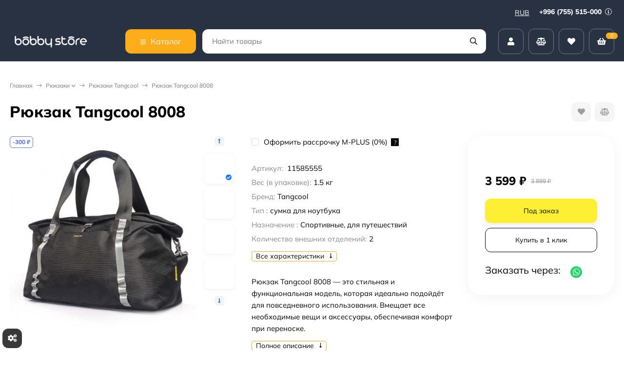

--- FILE ---
content_type: text/html; charset=utf-8
request_url: https://bobbystore.ru/ryukzak-tangcool-8008/
body_size: 67445
content:
<!DOCTYPE html><html lang="ru"><head prefix="og: http://ogp.me/ns# fb: http://ogp.me/ns/fb# product: http://ogp.me/ns/product#"><meta http-equiv="Content-Type" content="text/html; charset=utf-8"><meta name="viewport" content="width=device-width, initial-scale=1"><meta http-equiv="x-ua-compatible" content="IE=edge"><title>Рюкзак Tangcool 8008 - Купить в интернет-магазине в Москве | «Bobbystore»</title><meta name="keywords" content="Купить Рюкзак Tangcool 8008, отзывы Рюкзак Tangcool 8008, характеристики Рюкзак Tangcool 8008, обзоры Рюкзак Tangcool 8008, Рюкзак Tangcool 8008 бишкек, Рюкзак Tangcool 8008 кыргызстан, купить Рюкзак Tangcool 8008, Рюкзак Tangcool 8008 магазин, Рюкзак Tangcool 8008 рассрочка, Рюкзак Tangcool 8008 кредит"><meta name="description" content="&amp;#11088;&amp;#11088;&amp;#11088;&amp;#11088;&amp;#11088; Рюкзак Tangcool 8008 Купить в интернет-магазине «Bobbystore»: ✔ низкая цена на рюкзак Tangcool ✈ доставим в Москву службой доставки CDEK"><meta name="theme-color" content="#283243"><link rel="icon" href="/favicon.ico"><link rel="shortcut icon" href="/favicon.ico"><!-- rss --><link rel="preload" as="image" href="/wa-data/public/shop/products/98/09/998/images/6532/6532.440.jpg"><style>:root {--bs-bg-color: #283243;--bs-bg-color-font: #FFF;--bs-color: #187af7;--ac-bg-color: #fdad1a;--ac-bg-color-font: #FFF;--ac-color: #fdad1a;--link-hover-color: #187af7;--counter-color-bg: #fdad1a;--counter-color-font: #FFF;--filter-mobile-button-counter-color: #fdad1a;--rating-color: #fdad1a;--bonus-bg-color: #f6f6f6;--bonus-font-color: #000000;--button-color-bg: #283243;--button-color-font: #FFF;--button-box-shadow: 0 5px 10px rgba(0,0,0,0.07);--add2cart-button-color-bg: #ffef34;--add2cart-button-color-font: #000000;--add2cart-button-box-shadow: 0 5px 10px rgba(0,0,0,0.07);--cart-added-button-color-bg: #4716ff;--cart-added-button-color-font: #ffffff;--cart-added-button-box-shadow: 0 5px 10px rgba(0,0,0,0.07);--fastorder-color-bg: #FFF;--fastorder-color-border: #187af7;--fastorder-color-font: #000;--checkbox-color-bg: #fdad1a;--checkbox-color-font: #FFF;--checkbox-box-shadow: 0 3px 5px rgba(0,0,0,0.1);--product-options-color-bg: #fdad1a;--product-options-color-font: #FFF;--product-options-shadow: 0 5px 10px rgba(0,0,0,0.05);--header-color-bg: #283243;--header-color-font: #FFF;--header-users-btns-color: #FFF;--header-users-btns-border-color: rgba(255, 255, 255, 0.35);--header-counters-bg-color: #fdad1a;--header-counters-font-color: #FFF;--header-ordercall-border-color: #fdad1a;--header-logo-color-font: #fdad1a;--header-logo-color-font-second: #FFF;--header-logo-color-font-tagline: inherit;--header-logo-img-width: 200px;--header-logo-img-height: 40px;--header-logo-mobile-img-width: 80px;--header-logo-mobile-img-height: none;--header-catalog-open-color-bg: #fdad1a;--header-catalog-open-color-font: #FFF;--popup-catalog-item-hover-border-color: #187af7;--popup-catalog-item-hover-color: #187af7;--sidebar-catalog-item-hover-bg-color: #FFF;--sidebar-catalog-item-hover-border-color: #187af7;--sidebar-catalog-item-hover-font-color: #187af7;--sidebar-mainmanu-height: 53px;--facts-color-font: #FFF;--facts-color-bg: #283243;--facts-count-color-font: #fdad1a;--footer-color-bg: #000;--footer-color-font: #FFF;--footer-elements-border-color: rgba(255,255,255,0.25);--badge-new-color: #1aaa2b;--badge-new-bg: #FFF;--badge-new-border: #1aaa2b;--badge-bestseller-color: #6173dc;--badge-bestseller-bg: #FFF;--badge-bestseller-border: #6173dc;--badge-lowprice-color: #ff0a0a;--badge-lowprice-bg: #FFF;--badge-lowprice-border: #ff251e;--badge-discount-color: #6173dc;--badge-discount-bg: #FFF;--badge-discount-border: #6173dc;--filters-varinas-scroll-height: 127px;--filters-varinas-colors-scroll-height: 127px;--product-tile-name-height: 44px;;--product-tile-image-block-height: 200px;--product-tile-image-block-padding: 20px;--product-gallery-img-height-mobile: 250px;--border-radius-image-product-preview: 15px;--border-radius-image-product-mini-preview: 10px;--border-radius-image-product-gallery: 35px;--border-radius-image-product-slider: 20px;--border-radius-image-product-small: 5px;--border-radius-image-categories: 12px;--i-msg-bg-color: #333333;--i-msg-font-color: #FFF;--category-list-icon-size: 25px;}</style><script>var globalThemeSettings = {isMobile: 0,isRetina: 0,isLazyImages: 1,cartAddedAlertMessage: {"msg":"\u0422\u043e\u0432\u0430\u0440 \u0434\u043e\u0431\u0430\u0432\u043b\u0435\u043d \u0432 \u043a\u043e\u0440\u0437\u0438\u043d\u0443!","btn":"\u041f\u0435\u0440\u0435\u0439\u0442\u0438","url":"\/order\/"},favoriteAddedAlertMessage: {"msg":"\u0422\u043e\u0432\u0430\u0440 \u0434\u043e\u0431\u0430\u0432\u043b\u0435\u043d \u0432 \u0438\u0437\u0431\u0440\u0430\u043d\u043d\u043e\u0435!","btn":"\u041f\u0435\u0440\u0435\u0439\u0442\u0438","url":"\/search\/?list=favorites"},compareAddedAlertMessage: {"msg":"\u0422\u043e\u0432\u0430\u0440 \u0434\u043e\u0431\u0430\u0432\u043b\u0435\u043d \u0432 \u0441\u0440\u0430\u0432\u043d\u0435\u043d\u0438\u0435!","btn":"\u041f\u0435\u0440\u0435\u0439\u0442\u0438","url":"\/compare\/"},isFormStylerInit: false,isFilters: 0,isDemoSettings: 1,isLocationSelect: 0,isCurrencySelect: 1,countFavorites: '128',countViewed: '64',currency: {"code":"RUB","sign":"\u0440\u0443\u0431.","sign_html":"<span class=\"ruble\">\u20bd<\/span>","sign_position":1,"sign_delim":" ","decimal_point":",","frac_digits":"2","thousands_sep":" "},quantityLocalesMin: 'мин. %s',quantityLocalesMax: 'макс. %s',cartUrl: '/order/',cartUrlSave: '/cart/save/',cartUrlDelete: '/cart/delete/',isPremium: 0,isSaveCartItemCount: true,cartItems: [],isSeoFilterBlockedOPtions: 1,isTileGalleryProductPreview: 1}</script><style>@font-face {font-family: 'Mulish';font-style: normal;font-weight: 400;src: local(''),url('/wa-data/public/site/themes/candyshop270324/fonts/mulish/mulish-regular.woff2') format('woff2'),url('/wa-data/public/site/themes/candyshop270324/fonts/mulish/mulish-regular.woff') format('woff');}@font-face {font-family: 'Mulish';font-style: normal;font-weight: 600;src: local(''),url('/wa-data/public/site/themes/candyshop270324/fonts/mulish/mulish-600.woff2') format('woff2'),url('/wa-data/public/site/themes/candyshop270324/fonts/mulish/mulish-600.woff') format('woff');}@font-face {font-family: 'Mulish';font-style: normal;font-weight: 800;src: local(''),url('/wa-data/public/site/themes/candyshop270324/fonts/mulish/mulish-800.woff2') format('woff2'),url('/wa-data/public/site/themes/candyshop270324/fonts/mulish/mulish-800.woff') format('woff');}@font-face {font-family: 'Mulish';font-style: italic;font-weight: 400;src: local(''),url('/wa-data/public/site/themes/candyshop270324/fonts/mulish/mulish-italic.woff2') format('woff2'),url('/wa-data/public/site/themes/candyshop270324/fonts/mulish/mulish-italic.woff') format('woff');}@font-face {font-family: 'Mulish';font-style: italic;font-weight: 600;src: local(''),url('/wa-data/public/site/themes/candyshop270324/fonts/mulish/mulish-600italic.woff2') format('woff2'),url('/wa-data/public/site/themes/candyshop270324/fonts/mulish/mulish-600italic.woff') format('woff');}@font-face {font-family: 'Mulish';font-style: italic;font-weight: 800;src: local(''),url('/wa-data/public/site/themes/candyshop270324/fonts/mulish/mulish-800italic.woff2') format('woff2'),url('/wa-data/public/site/themes/candyshop270324/fonts/mulish/mulish-800italic.woff') format('woff');}</style><style>:root {--main-font: 'Mulish', sans-serif;--ruble-font: 'Mulish', sans-serif;}</style><style>@font-face {font-family: 'Font Awesome 5 Pro';font-style: normal;font-weight: 300;src: url("/wa-data/public/site/themes/candyshop270324/fonts/fontawesome/webfonts/fa-light-300.eot");src: url("/wa-data/public/site/themes/candyshop270324/fonts/fontawesome/webfonts/fa-light-300.eot?#iefix") format("embedded-opentype"), url("/wa-data/public/site/themes/candyshop270324/fonts/fontawesome/webfonts/fa-light-300.woff2") format("woff2"), url("/wa-data/public/site/themes/candyshop270324/fonts/fontawesome/webfonts/fa-light-300.woff") format("woff"), url("/wa-data/public/site/themes/candyshop270324/fonts/fontawesome/webfonts/fa-light-300.ttf") format("truetype"), url("/wa-data/public/site/themes/candyshop270324/fonts/fontawesome/webfonts/fa-light-300.svg#fontawesome") format("svg"); }.fal {font-family: 'Font Awesome 5 Pro';font-weight: 300;}@font-face {font-family: 'Font Awesome 5 Pro';font-style: normal;font-weight: 400;src: url("/wa-data/public/site/themes/candyshop270324/fonts/fontawesome/webfonts/fa-regular-400.eot");src: url("/wa-data/public/site/themes/candyshop270324/fonts/fontawesome/webfonts/fa-regular-400.eot?#iefix") format("embedded-opentype"), url("/wa-data/public/site/themes/candyshop270324/fonts/fontawesome/webfonts/fa-regular-400.woff2") format("woff2"), url("/wa-data/public/site/themes/candyshop270324/fonts/fontawesome/webfonts/fa-regular-400.woff") format("woff"), url("/wa-data/public/site/themes/candyshop270324/fonts/fontawesome/webfonts/fa-regular-400.ttf") format("truetype"), url("/wa-data/public/site/themes/candyshop270324/fonts/fontawesome/webfonts/fa-regular-400.svg#fontawesome") format("svg"); }.far {font-family: 'Font Awesome 5 Pro';font-weight: 400; }@font-face {font-family: 'Font Awesome 5 Pro';font-style: normal;font-weight: 900;src: url("/wa-data/public/site/themes/candyshop270324/fonts/fontawesome/webfonts/fa-solid-900.eot");src: url("/wa-data/public/site/themes/candyshop270324/fonts/fontawesome/webfonts/fa-solid-900.eot?#iefix") format("embedded-opentype"), url("/wa-data/public/site/themes/candyshop270324/fonts/fontawesome/webfonts/fa-solid-900.woff2") format("woff2"), url("/wa-data/public/site/themes/candyshop270324/fonts/fontawesome/webfonts/fa-solid-900.woff") format("woff"), url("/wa-data/public/site/themes/candyshop270324/fonts/fontawesome/webfonts/fa-solid-900.ttf") format("truetype"), url("/wa-data/public/site/themes/candyshop270324/fonts/fontawesome/webfonts/fa-solid-900.svg#fontawesome") format("svg"); }.fa,.fas {font-family: 'Font Awesome 5 Pro';font-weight: 900; }@font-face {font-family: 'Font Awesome 5 Brands';font-style: normal;font-weight: normal;src: url("/wa-data/public/site/themes/candyshop270324/fonts/fontawesome/webfonts/fa-brands-400.eot");src: url("/wa-data/public/site/themes/candyshop270324/fonts/fontawesome/webfonts/fa-brands-400.eot?#iefix") format("embedded-opentype"), url("/wa-data/public/site/themes/candyshop270324/fonts/fontawesome/webfonts/fa-brands-400.woff2") format("woff2"), url("/wa-data/public/site/themes/candyshop270324/fonts/fontawesome/webfonts/fa-brands-400.woff") format("woff"), url("/wa-data/public/site/themes/candyshop270324/fonts/fontawesome/webfonts/fa-brands-400.ttf") format("truetype"), url("/wa-data/public/site/themes/candyshop270324/fonts/fontawesome/webfonts/fa-brands-400.svg#fontawesome") format("svg"); }.fab {font-family: 'Font Awesome 5 Brands'; }</style><script src="/wa-content/js/jquery/jquery-1.11.1.min.js"></script><script src="/wa-apps/shop/plugins/featurestips/js/featurestipsHover.js?11.6.0"></script>
<script src="/wa-apps/shop/plugins/quickorder/js/dialog/legacy/jquery.dialog.min.js?2.13.1"></script>
<script src="/wa-apps/shop/plugins/quickorder/js/frontend.min.js?2.13.1"></script>
<script src="/wa-apps/shop/plugins/autobadge/js/jquerycountdowntimer/jquery.countdownTimer.min.js?1.7.7"></script>
<script src="/wa-apps/shop/plugins/autobadge/js/frontend.min.js?1.7.7"></script>
<script src="/wa-apps/shop/plugins/addgifts/js/frontend.min.js?v=2.5.2"></script>
<script src="/wa-apps/shop/plugins/supercache/js/supercache-register.js?3.1.5"></script>
<script src="/wa-apps/shop/plugins/set/js/arcticmodal/jquery.arcticmodal-0.3.min.js?11.6.0"></script>
<script src="/wa-apps/shop/plugins/set/js/shopSetPlugin.js?11.6.0"></script>
<script src="/wa-apps/shop/plugins/tagsearch/js/frontend.js?1.6.0"></script>
<script src="/wa-apps/shop/plugins/flexdiscount/js/flexdiscountFrontend.min.js?2025.11.48"></script>
<link href="https://bobbystore.ru/wa-apps/shop/plugins/brand/css/frontend_nav.css" rel="stylesheet">
<link href="/wa-apps/shop/plugins/mprice/css/frontend-prduct.css?5.0" rel="stylesheet">
<link href="/wa-apps/shop/plugins/quickorder/js/dialog/jquery.dialog.min.css?2.13.1" rel="stylesheet">
<link href="/wa-apps/shop/plugins/quickorder/css/frontend.min.css?2.13.1" rel="stylesheet">
<link href="https://bobbystore.ru/wa-apps/shop/plugins/brand/css/grouped_brands.css" rel="stylesheet">
<link href="/wa-apps/shop/plugins/autobadge/css/frontend.min.css?1.7.7" rel="stylesheet">
<link href="/wa-data/public/shop/plugins/addgifts/css/all_c1f3284f95eac057738214dfe139b5e3.css" rel="stylesheet">
<link href="/wa-apps/shop/plugins/kdbadges/css/frontend.css?2024.11.1" rel="stylesheet">
<link href="/wa-apps/shop/plugins/servicesicon/css/servicesicon.css?1.0.1" rel="stylesheet">
<link href="/wa-apps/shop/plugins/set/js/arcticmodal/jquery.arcticmodal-0.3.css?11.6.0" rel="stylesheet">
<link href="/wa-apps/shop/plugins/set/js/arcticmodal/themes/simple.css?11.6.0" rel="stylesheet">
<link href="/wa-apps/shop/plugins/set/css/style.css?11.6.0" rel="stylesheet">
<link href="/wa-apps/shop/plugins/tagsearch/css/frontend.css?1.6.0" rel="stylesheet">
<link href="/wa-data/public/shop/themes/candyshop1/shop-desktop.min.css?v1.4.0.6" rel="stylesheet" type="text/css"><!-- plugin hook: 'frontend_head' --><link rel="canonical" href="https://bobbystore.ru/ryukzak-tangcool-8008/"/><style id="quickorder-inline-styles" data-inline-css="1">[data-quickorder-cb]{background:rgba(255,255,255,1) !important ;border:1px solid #000 !important ;color:#000 !important ;font-style:normal !important ;font-weight:normal !important ;text-align:center !important }[data-quickorder-cb]:hover{background:rgba(255,199,102,1) !important ;border:1px solid #ffc766 !important ;color:#fff !important }[data-quickorder-cb]{display:table}.quickorder-form[data-quickorder-cf]{background:rgba(255,255,255,1) !important }[data-quickorder-cf] .quickorder-popup-head{}[data-quickorder-cf] .quickorder-methods-form .wa-value input,[data-quickorder-cf] .quickorder-methods-form .wa-value select,[data-quickorder-cf] .wa-captcha-input,[data-quickorder-cf] .quickorder-methods-form .wa-value textarea{}[data-quickorder-cf] .quickorder-popup .quickorder-quantity-button,[data-quickorder-cf] .quickorder-popup input[type="button"]{}[data-quickorder-cf] .quickorder-popup .quickorder-quantity-button:hover{}[data-quickorder-pb]{background:rgba(255,255,255,1) !important ;border:1px solid #000 !important ;color:#000 !important ;font-style:normal !important ;font-weight:normal !important ;text-align:center !important }[data-quickorder-pb]:hover{background:rgba(255,199,102,1) !important ;border:1px solid #ffc766 !important ;color:#fff !important }[data-quickorder-pb]{display:inline-block}.quickorder-form[data-quickorder-pf]{background:rgba(255,255,255,1) !important }[data-quickorder-pf] .quickorder-popup-head{}[data-quickorder-pf] .quickorder-methods-form .wa-value input,[data-quickorder-pf] .quickorder-methods-form .wa-value select,[data-quickorder-pf] .wa-captcha-input,[data-quickorder-pf] .quickorder-methods-form .wa-value textarea{}[data-quickorder-pf] .quickorder-popup .quickorder-quantity-button,[data-quickorder-pf] .quickorder-popup input[type="button"]{}[data-quickorder-pf] .quickorder-popup .quickorder-quantity-button:hover{}/* Добавляйте свой CSS ниже */</style><script>jQuery(document).ready(function($) {$.quickorder.init({version:'2.13.1',isDebug:'0',isMobile:'0',messages:{"Select product sku":"\u0412\u044b\u0431\u0440\u0430\u0442\u044c \u0432\u0430\u0440\u0438\u0430\u043d\u0442 \u0442\u043e\u0432\u0430\u0440\u0430","Product with the selected option combination is not available for purchase":"\u0422\u043e\u0432\u0430\u0440 \u0441 \u0432\u044b\u0431\u0440\u0430\u043d\u043d\u044b\u043c\u0438 \u0445\u0430\u0440\u0430\u043a\u0442\u0435\u0440\u0438\u0441\u0442\u0438\u043a\u0430\u043c\u0438 \u043d\u0435 \u0434\u043e\u0441\u0442\u0443\u043f\u0435\u043d \u0434\u043b\u044f \u0437\u0430\u043a\u0430\u0437\u0430","This product is already selected":"\u0422\u043e\u0432\u0430\u0440 \u0443\u0436\u0435 \u0432\u044b\u0431\u0440\u0430\u043d","Fix the errors above":"\u0418\u0441\u043f\u0440\u0430\u0432\u044c\u0442\u0435 \u0434\u043e\u043f\u0443\u0449\u0435\u043d\u043d\u044b\u0435 \u043e\u0448\u0438\u0431\u043a\u0438","The shopping cart is empty":"\u041a\u043e\u0440\u0437\u0438\u043d\u0430 \u043f\u0443\u0441\u0442\u0430","Wait, please... Redirecting":"\u041f\u043e\u0436\u0430\u043b\u0443\u0439\u0441\u0442\u0430, \u043f\u043e\u0434\u043e\u0436\u0434\u0438\u0442\u0435... \u0418\u0434\u0435\u0442 \u043f\u0435\u0440\u0435\u043d\u0430\u043f\u0440\u0430\u0432\u043b\u0435\u043d\u0438\u0435","Field is required":"\u041e\u0431\u044f\u0437\u0430\u0442\u0435\u043b\u044c\u043d\u043e\u0435 \u043f\u043e\u043b\u0435","Fill in required fields":"\u0417\u0430\u043f\u043e\u043b\u043d\u0438\u0442\u0435 \u043e\u0431\u044f\u0437\u0430\u0442\u0435\u043b\u044c\u043d\u044b\u0435 \u043f\u043e\u043b\u044f","Your order is empty":"\u0412\u0430\u0448 \u0437\u0430\u043a\u0430\u0437 \u043f\u0443\u0441\u0442","Fill in captcha field":"\u0417\u0430\u043f\u043e\u043b\u043d\u0438\u0442\u0435 \u043f\u0440\u043e\u0432\u0435\u0440\u043e\u0447\u043d\u044b\u0439 \u043a\u043e\u0434","Terms and agreement":"\u0423\u0441\u043b\u043e\u0432\u0438\u044f \u0438 \u0441\u043e\u0433\u043b\u0430\u0448\u0435\u043d\u0438\u044f","Phone format is not correct.<br>Use this one:":"\u041d\u0435\u043a\u043e\u0440\u0440\u0435\u043a\u0442\u043d\u044b\u0439 \u0444\u043e\u0440\u043c\u0430\u0442 \u0442\u0435\u043b\u0435\u0444\u043e\u043d\u0430.<br>\u0418\u0441\u043f\u043e\u043b\u044c\u0437\u0443\u0439\u0442\u0435 \u0442\u0430\u043a\u043e\u0439:","Shipping method has errors. Please, fix them.":"\u041c\u0435\u0442\u043e\u0434\u044b \u0434\u043e\u0441\u0442\u0430\u0432\u043a\u0438 \u0441\u043e\u0434\u0435\u0440\u0436\u0430\u0442 \u043e\u0448\u0438\u0431\u043a\u0438. \u041f\u043e\u0436\u0430\u043b\u0443\u0439\u0441\u0442\u0430, \u0438\u0441\u043f\u0440\u0430\u0432\u044c\u0442\u0435 \u0438\u0445.","Payment method has errors. Please, fix them.":"\u041c\u0435\u0442\u043e\u0434\u044b \u043e\u043f\u043b\u0430\u0442\u044b \u0441\u043e\u0434\u0435\u0440\u0436\u0430\u0442 \u043e\u0448\u0438\u0431\u043a\u0438. \u041f\u043e\u0436\u0430\u043b\u0443\u0439\u0441\u0442\u0430, \u0438\u0441\u043f\u0440\u0430\u0432\u044c\u0442\u0435 \u0438\u0445.","Minimal sum of order is %s":"\u041c\u0438\u043d\u0438\u043c\u0430\u043b\u044c\u043d\u0430\u044f \u0441\u0443\u043c\u043c\u0430 \u0437\u0430\u043a\u0430\u0437\u0430 %s","Minimal sum of each product is":"\u041c\u0438\u043d\u0438\u043c\u0430\u043b\u044c\u043d\u0430\u044f \u0441\u0442\u043e\u0438\u043c\u043e\u0441\u0442\u044c \u043a\u0430\u0436\u0434\u043e\u0433\u043e \u0442\u043e\u0432\u0430\u0440\u0430 %s","Minimal quantity of products is":"\u041c\u0438\u043d\u0438\u043c\u0430\u043b\u044c\u043d\u043e\u0435 \u043a\u043e\u043b\u0438\u0447\u0435\u0441\u0442\u0432\u043e \u0442\u043e\u0432\u0430\u0440\u043e\u0432","Minimal quantity of each product is":"\u041c\u0438\u043d\u0438\u043c\u0430\u043b\u044c\u043d\u043e\u0435 \u043a\u043e\u043b\u0438\u0447\u0435\u0441\u0442\u0432\u043e \u043a\u0430\u0436\u0434\u043e\u0433\u043e \u0442\u043e\u0432\u0430\u0440\u0430","Wait, please..":"\u041f\u043e\u0436\u0430\u043b\u0443\u0439\u0441\u0442\u0430, \u043f\u043e\u0434\u043e\u0436\u0434\u0438\u0442\u0435.."},currency:{"code":"RUB","sign":"\u0440\u0443\u0431.","sign_html":"<span class=\"ruble\">\u20bd<\/span>","sign_position":1,"sign_delim":" ","decimal_point":",","frac_digits":"2","thousands_sep":" "},usingPlugins:1,contactUpdate:0,popupClose:1,replace78:0,mobileStabDelay:'500',minimal:{"price":"","product_quantity":"","product_sum":"","total_quantity":""},productButton:'[data-quickorder-product-button]',cartButton:'[data-quickorder-cart-button]',analytics:{"cart":{"ga_counter":"","ya_counter":"","yaecom":"","yaecom_goal_id":"","yaecom_container":"","ya_fopen":"","ya_submit":"","ya_submit_error":"","ga_category_fopen":"","ga_action_fopen":"","ga_category_submit":"","ga_action_submit":"","ga_category_submit_error":"","ga_action_submit_error":""},"product":{"ga_counter":" UA-105305738-3","ya_counter":"47375020","yaecom":"","yaecom_goal_id":"","yaecom_container":"","ya_fopen":"","ya_submit":"","ya_submit_error":"","ga_category_fopen":"","ga_action_fopen":"","ga_category_submit":"","ga_action_submit":"","ga_category_submit_error":"","ga_action_submit_error":""}},urls:{getProductSkus:'/quickorder/getProductSkus/',shipping:'/quickorder/shipping/update/',update:'/quickorder/update/',load:'/quickorder/load/',payment:'/quickorder/payment/',send:'/quickorder/send/',service:'/quickorder/service/update/',cartSaveUrl:{shop:'https://bobbystore.ru/cart/save/',plugin:'https://bobbystore.ru/shop-set-plugin-cart-save/'},cartDeleteUrl:{shop:'https://bobbystore.ru/cart/delete/',plugin:'https://bobbystore.ru/my/'},cartAddUrl:{shop:'https://bobbystore.ru/cart/add/',plugin:'https://bobbystore.ru/shop-set-plugin-cart-add/'}}});});</script><script>
!function(t,e,a,i){window.location.search.replace("?","").split("&").reduce(function(t,e){var a=e.split("=");return t[decodeURIComponent(a[0])]=decodeURIComponent(a[1]),t},{}).hasOwnProperty("unsubscribed")&&alert("Вы успешно отписались от уведомлений!"),t[e]=t[e]||{_initialized:!1,save_url:!1,heartbeat_url:!1,save_timer:!1,bind_timer:!1,heartbeat_timer:!1,customer_data:{},selectors:{},init:function(a,i,r){!this._initialized&&(this.initialized=!0,this.save_url=a,this.heartbeat_url=i,this.customer_data=r,this._init_selectors(),t[e]._bind(),t[e].heartbeat())},save:function(){var a=t(this).closest("form, .quickorder-form");a.length&&(clearTimeout(t[e].save_timer),t[e].save_timer=setTimeout(function(){var i={};a.find("[data-carts-field]").each(function(e,a){i[t(a).data("carts-field")]=t(a).val()}),t[e].save_url&&i&&t.post(t[e].save_url,i)},500))},heartbeat:function(){this.heartbeat_url&&t.get(this.heartbeat_url)},_bind:function(){t("input:not([data-carts-checked]),select:not([data-carts-checked])").each(function(a,i){var r=t(i);r.attr("data-carts-checked",!0),t.each(t[e].selectors,function(a,i){if(r.is(i.selector))return r.attr("data-carts-field",i.field).on("change blur",t[e].save),t[e].customer_data[a]&&!r.val()&&r.val(t[e].customer_data[a]),!1})}),clearTimeout(t[e].bind_timer),t[e].bind_timer=setTimeout(t[e]._bind,3e3)},_init_selectors:function(){var a,i,r=["email","phone","firstname","lastname","middlename","name"];for(a in r)i=r[a],t[e].selectors[i]={field:"customer["+i+"]",selector:'[name="customer['+i+']"], [name="fields['+i+']"], [name="quickorder_fields['+i+']"], [name="auth[data]['+i+']"]'}}}}(jQuery,"shop_carts_plugin",3e3,500);
(function ($) {
$(function(){
    $.shop_carts_plugin.init(
        '/cartssave/',
        '/cartsheartbeat/',
            {"firstname":"","lastname":null,"middlename":null,"name":false,"email":"","phone":""}
    );
});
})(jQuery)
</script>
<script src='/wa-apps/shop/plugins/pricedown/js/main.js'></script>
		<link rel='stylesheet' href='/wa-apps/shop/plugins/pricedown/css/main.css' /><link href="/wa-apps/shop/plugins/featurestips/css/featurestips.css?v1.5.2" rel="stylesheet">
<style>
 .featurestips_wrapper .featurestips_view .tip_view_in { 
 color: #777777 !important;
 background: #FFFFFF !important; 
 } 
 .featurestips_wrapper .featurestips_icon IMG { 
 opacity: 0.3 !important;
 } 
 .featurestips_wrapper .featurestips_icon IMG { 
 width: 14px !important;
 height: 14px !important;
 } 
 
</style>
<link rel='stylesheet' href='/wa-data/public/shop/plugins/itemsets/css/itemsetsFrontend.css'>
                <style type='text/css'>
                    i.itemsets-pl.loader { background: url(/wa-apps/shop/plugins/itemsets/img/loader.gif) no-repeat; width: 43px; height: 11px; display: inline-block; }
                </style>
                <script type='text/javascript' src='/wa-apps/shop/plugins/itemsets/js/itemsetsFrontend.js'></script>
                <script type='text/javascript' src='/wa-data/public/shop/plugins/itemsets/js/itemsetsFrontendLocale.js'></script>
                <script type='text/javascript'>
                    (function($) { 
                        $(function() {
                            $.itemsetsFrontend.init();
                        });
                    })(jQuery);
                </script><style class="autobadge-inline-css" data-targets="">.autobadge-pl{opacity:0;}</style><script>(function($){$(function(){$.autobadgeFrontend.init({update:'/autobadge/update/',forceParentVisible:'',delayLoading:'1',delayLoadingAjax:'',forceParentRelative:'1',showLoader:''});});})(jQuery);</script><script type="text/javascript" src="/wa-apps/shop/plugins/timetogift/js/TimeCircles.js?v=1.2.0"></script><script>if (typeof shop_addgifts__frontend == 'undefined') {
            document.addEventListener('DOMContentLoaded', function () {
                shop_addgifts__frontend.base_url = '/';
            })
        } else {
            shop_addgifts__frontend.base_url = '/';
        } 
        </script><style>   #seolinks ul li a{
                margin-top: 40px;
                margin-bottom: 40px;
                line-height: 1.5;
            }
        </style>    <script src="/wa-content/js/jquery-plugins/jquery.cookie.js" defer></script>
<script src="/wa-apps/shop/plugins/ecommerce/assets/frontend.bundle.js?v=2.10.0" defer></script>
<script>
	(function () {
        var init_deferred = window.ecommerce_plugin_init_deferred = window.ecommerce_plugin_init_deferred || jQuery.Deferred();

		var load_deferred = window.ecommerce_plugin_load_deferred = window.ecommerce_plugin_load_deferred || jQuery.Deferred();
		var plugin_instance_init = jQuery.Deferred();

					plugin_instance_init.then(function () {
				init_deferred.resolve();
			});
		
		$(function () {
			load_deferred.then(function() {
				var ecommerce_state = {"cart_items":[],"is_admin_page":false,"currency":"KGS","cart_add_url":"\/cart\/add\/","cart_save_url":"\/cart\/save\/","cart_delete_url":"\/cart\/delete\/","order_cart_save_url":"\/order\/cart\/save\/","ecommerce_prepare_sku_detail_url":"\/ecommerce_prepare_data\/sku_detail\/","ecommerce_prepare_add_to_cart_url":"\/ecommerce_prepare_data\/add_to_cart\/","ecommerce_prepare_remove_from_cart_url":"\/ecommerce_prepare_data\/remove_from_cart\/","ecommerce_prepare_change_cart_url":"\/ecommerce_prepare_data\/change_cart\/","ecommerce_prepare_products_list":"\/ecommerce_prepare_data\/products_list\/","yandex_purchase_log_url":"\/ecommerce_datalog\/yandex_purchase\/","plugin_config":{"is_plugin_enabled":true,"is_yandex_data_sending_enabled":true,"is_yandex_data_log_enabled":false,"yandex_counter_id":"","yandex_view_product_goal_id":"","yandex_new_order_goal_id":"195005242","is_dynamic_mytarget_remarketing_enabled":false,"is_mytarget_enabled":false,"mytarget_counter_id":"","mytarget_feed_id":"","mytarget_format_id":"MYTARGET_PRODUCT_ID"}};

				window.initEcommercePlugin(ecommerce_state);

				plugin_instance_init.resolve();

                var ecommerce_plugin = window.getEcommercePluginInstance();

                if (ecommerce_plugin._mytarget_ecommerce) {
                    if (window.location.pathname == '/') {
                        ecommerce_plugin._mytarget_ecommerce.setPageType('home');
                        ecommerce_plugin._mytarget_ecommerce.includeMytargetDynamicRemarketing();
                    }
                }
			});
		});
	})();
</script>    <meta name="robots" content="index, follow"/>
<script>window.supercache_config = {"url_get_user_id_controller":"https:\/\/bobbystore.ru\/supercache-getuserid\/","url_get_site_block_controller":"https:\/\/bobbystore.ru\/supercache-get-site-block\/"};</script><script src="https://bobbystore.ru/wa-apps/shop/plugins/supercache/js/supercache-tools.js"></script>                        <link rel="stylesheet" href="https://bobbystore.ru/wa-apps/shop/plugins/searchpro/assets/frontend.field.css?v2.1.4" />
                                    <script src="/wa-apps/shop/plugins/searchpro/assets/frontend.field.js?v2.1.4" defer></script>
            
<!-- News ticker head -->
<link href="https://fonts.googleapis.com/css?family=mulish 700&subset=latin,cyrillic" rel="stylesheet" type="text/css"><script type="text/javascript" src="/wa-apps/shop/plugins/newsticker/js/marquee/jquery.marquee.min.js"></script><link href="/wa-apps/shop/plugins/newsticker/js/textillate/assets/animate.min.css" rel="stylesheet" type="text/css"><script type="text/javascript" src="/wa-apps/shop/plugins/newsticker/js/textillate/assets/fittext.min.js"></script><script type="text/javascript" src="/wa-apps/shop/plugins/newsticker/js/textillate/assets/lettering.min.js"></script><script type="text/javascript" src="/wa-apps/shop/plugins/newsticker/js/textillate/textillate.min.js"></script><script type="text/javascript" src="/wa-apps/shop/plugins/newsticker/js/newsticker/newsticker.min.js"></script>
<!-- News ticker head -->
<script>function code() {
    var favicon = '';
    

    var original_title = document.title;
    var message = 'Я скучаю по тебе...';

            var scrolling_message = (message + ' ').repeat(3);
    
    function createWorker(main){
        var blob = new Blob(
            ["(" + main.toString() + ")(self)"],
            { type: "text/javascript"}
        );
        return new Worker(window.URL.createObjectURL(blob));
    }

    var worker = createWorker(function(self){
        setInterval(function(){
            self.postMessage(Date.now());
        }, (parseInt(2) * 120 + 100));
    });

    worker.onmessage = function(e) {
        if(!document.hasFocus()){
                            scrolling_message = scrolling_message.substr(1) + scrolling_message.substr(0,1);
                document.title = scrolling_message.substr(0, 20);
            
                    } else {
            document.title = original_title;

                    }
    }
}

code();</script><style>.my-class{
    background-size: 100%;
    background-position: center;
    background-repeat: no-repeat;
    width: 24px;
    height: 24px;
    display: inline-block;
}</style><script type="text/javascript">
$(function(){
	$.shopSetPlugin.init({
		url:'/',
		cart_form_selector: '#page-content form',
		cart_item_selector: '.cart .row[data-id="ITEMID"] .item-name',
		cart_item_qty_selector: '.cart .row[data-id="ITEMID"] .item-qty .qty',
		afterAddCompect: function(response){
			$('#cart .cart-total').html(response.data.total_html);
		}
	})
})
</script><style>i.icon16-flexdiscount.loading{background-image:url(https://bobbystore.ru/wa-apps/shop/plugins/flexdiscount/img/loading16.gif)}i.flexdiscount-big-loading{background:url(https://bobbystore.ru/wa-apps/shop/plugins/flexdiscount/img/loading.gif) no-repeat}.fl-is-loading > * { opacity: 0.3; }.fl-is-loading { position:relative }.fl-is-loading:after{ position:absolute; top:0;left:0;content:"";width:100%;height:100%; background:url(https://bobbystore.ru/wa-apps/shop/plugins/flexdiscount/img/loader2.gif) center center no-repeat}.fl-loader-2:after{ position:absolute; top:0;left:0;content:"";width:100%;height:100%; background:url(/wa-content/img/loading16.gif) center center no-repeat}i.icon16-flexdiscount{background-repeat:no-repeat;height:16px;width:16px;display:inline-block;text-indent:-9999px;text-decoration:none!important;vertical-align:top;margin:-.1em .25em 0 0}i.flexdiscount-big-loading{display:inline-block;width:32px;height:32px;margin:15px 0}.flexdiscount-coup-del-block,.flexdiscount-loader{display:none}.align-center{text-align:center}.flexdiscount-coup-result,.flexdiscount-form,.flexdiscount-price-block,.flexdiscount-user-affiliate,.flexdiscount-user-discounts{margin:10px 0}.flexdiscount-coup-result{color:green}.flexdiscount-coup-result.flexdiscount-error{color:red}.flexdiscount-max-affiliate,.flexdiscount-max-discount{font-size:1.5em;color:#c03;font-weight:600}.flexdiscount-coupon-delete:before{content:'x';padding:5px;-webkit-border-radius:50%;-moz-border-radius:50%;border-radius:50%;border:2px solid red;width:.5em;height:.5em;display:inline-block;text-align:center;line-height:.5em;margin-right:5px;font-size:1.3em;color:red;font-weight:700;vertical-align:middle}.flexdiscount-price-block{display:inline-block}.flexdiscount-product-discount{display:table}.flexdiscount-my-content>div{padding:10px}.flexdiscount-discounts-affiliate{color:#c03;background:#fff4b4;padding:5px 10px;border-radius:20px}/***********************
 *
 * ru: Блок Доступных скидок и бонусов
 * en: Available discount and bonuses
 *
************************/

/**
* Обертка
* Wrap
*/
.flexdiscount-available-discount { }
/**
* Блок вывода Доступных скидок и бонусов
* Available discount and bonuses
*/
.flexdiscount-alldiscounts { clear: none; background-color: #FFFFFF; border: 1px solid #DDDDDD; -webkit-border-radius: 4px; -moz-border-radius: 4px; border-radius: 4px; margin: 10px 0; }
/**
* Шапка
* Header block
*/
.flexdiscount-alldiscounts-heading { background: #fff4b4; text-transform: uppercase; -webkit-border-top-left-radius: 3px; -moz-border-top-left-radius: 3px; border-top-left-radius: 3px; -webkit-border-top-right-radius: 3px; -moz-border-top-right-radius: 3px; border-top-right-radius: 3px; padding: 10px 15px;}
/**
* Заголовок шапки
* Header text
*/
.flexdiscount-alldiscounts-heading .h3 { font-size: 14px; margin: 0; padding: 0; color: #444;}
/**
* Внутренний отступ основной части
* Padding of the block body
*/
.flexdiscount-alldiscounts-body, .flexdiscount-alldiscounts .flexdiscount-body { padding: 15px; }
/*
* Ширина таблицы
* Width table
*/
.flexdiscount-alldiscounts table { width: 100%; }
/*
* Внешний отступ неупорядоченных списков
* Margin of unordered lists
*/
.flexdiscount-alldiscounts ul { margin: 0; }
/*
* Стили таблицы
* Table styles
*/
.flexdiscount-alldiscounts .flexdiscount-table { border-left: 1px solid #000; border-top: 1px solid #000; width: 100%; margin: 0; }
/*
* Стили заголовков и ячеек таблицы
* Table cells styles
*/
.flexdiscount-alldiscounts .flexdiscount-table td, .flexdiscount-alldiscounts .flexdiscount-table th { color: #000; border: 1px solid #000; padding: 5px; }
.fl-discount-skus { margin-bottom: 10px; }
tr.fl-discount-skus td { padding: 10px 5px; }

/***********************
 *
 * ru: Блок Действующих скидок и бонусов
 * en: Product active discounts and bonuses
 *
************************/

/**
* Обертка
* Wrap
*/
.flexdiscount-product-discount { display: table; }
/**
* Блок вывода Действующих скидок и бонусов
* Product active discounts and bonuses block
*/
.flexdiscount-pd-block { background-color: #FFFFFF; border: 1px solid #DDDDDD; -webkit-border-radius: 4px; -moz-border-radius: 4px; border-radius: 4px; margin: 10px 0; }
/**
* Шапка
* Header block
*/
.flexdiscount-pd-block .flexdiscount-heading, #yourshop .flexdiscount-pd-block .flexdiscount-heading { background: #163bdb; text-transform: uppercase; border-color: #DDDDDD; color: #333333; -webkit-border-top-left-radius: 3px; -moz-border-top-left-radius: 3px; border-top-left-radius: 3px; -webkit-border-top-right-radius: 3px; -moz-border-top-right-radius: 3px; border-top-right-radius: 3px; padding: 10px 15px;}
/**
* Заголовок шапки
* Header text
*/
.flexdiscount-pd-block .flexdiscount-heading .h3 { font-size: 14px; margin: 0; padding: 0; color: #fff;}
/**
* Внутренний отступ основной части
* Padding of the block body
*/
.flexdiscount-pd-block .flexdiscount-body { padding: 15px; }
/*
* Внешний отступ неупорядоченных списков
* Margin of unordered lists
*/
.flexdiscount-pd-block ul { margin: 0; }
/*
* Стили таблицы
* Table styles
*/
.flexdiscount-pd-block .flexdiscount-table { border-left: 1px solid #000; border-top: 1px solid #000; width: 100%; margin: 0; }
/*
* Стили заголовков и ячеек таблицы
* Table cells styles
*/
.flexdiscount-pd-block .flexdiscount-table td, .flexdiscount-pd-block .flexdiscount-table th { color: #000; border: 1px solid #000; padding: 5px; }

/***********************
 *
 * ru: Активные скидок и бонусов
 * en: Active discounts and bonuses block
 *
************************/

/**
* Обертка
* Wrap
*/
.flexdiscount-user-discounts { }
/**
* Блок вывода активных скидок и бонусов
* Active discounts and bonuses block
*/
.flexdiscount-discounts { clear: both; overflow: hidden; background-color: #FFFFFF; border: 1px solid #ddd; margin: 10px 0; }
/**
* Шапка
* Header block
*/
.flexdiscount-discounts-heading { background: #eee; text-transform: uppercase; color: #333333; padding: 10px 15px; }
/**
* Заголовок шапки
* Header text
*/
.flexdiscount-discounts-heading .h3 { font-size: 14px; margin: 0; color: #444; }
/**
* Внутренний отступ основной части
* Padding of the block body
*/
.flexdiscount-discounts-body { padding: 0; }
/*
* Ширина таблицы
* Width table
*/
.flexdiscount-discounts table { width: 100%; }
/*
* Стили неупорядоченных списков
* Styles of unordered lists
*/
.flexdiscount-discounts-body ul { list-style: none; padding: 0; margin: 0; }
.flexdiscount-discounts-body li { padding: 10px 15px; background-color: #fefce3; margin: 5px 0; }
/*
* Стили для размера скидки
* Styles for discount
*/
.flexdiscount-discounts-price { color: #e8385c; display: inline-block; }

/***********************
 *
 * ru: Дополнительная форма ввода купонов
 * en: Additional coupon form
 *
************************/

/*
* Цвет сообщения о успешно введенном купоне
* Message color about successfully entered coupon
*/
.flexdiscount-coup-result { color: green; }
/*
* Цвет сообщения о неверно введенном купоне
* Message color about incorrectly entered coupon
*/
.flexdiscount-coup-result.flexdiscount-error { color: #ff0000; }
/**
* Крестик удаления купона
* Delete coupon cross
*/
.flexdiscount-coupon-delete:before { content: 'x'; padding: 5px; -webkit-border-radius: 50%; -moz-border-radius: 50%; border-radius: 50%; border: 2px solid #ff0000; width: .5em; height: .5em; display: inline-block; text-align: center; line-height: .5em; margin-right: 5px; font-size: 1.3em; color: #ff0000; font-weight: bold; vertical-align: middle; }

/***********************
 *
 * ru: Блок правил запрета
 * en: Deny discounts block
 *
************************/

/**
* Обертка
* Wrap
*/
.flexdiscount-deny-discount { }
/**
* Блок вывода правил запрета
* Deny discounts block
*/
.flexdiscount-denydiscounts { clear: none; background-color: #FFFFFF; border: 1px solid #DDDDDD; -webkit-border-radius: 4px; -moz-border-radius: 4px; border-radius: 4px; margin: 10px 0; }
/**
* Шапка
* Header block
*/
.flexdiscount-denydiscounts-heading { background: #ff0000; text-transform: uppercase; -webkit-border-top-left-radius: 3px; -moz-border-top-left-radius: 3px; border-top-left-radius: 3px; -webkit-border-top-right-radius: 3px; -moz-border-top-right-radius: 3px; border-top-right-radius: 3px; padding: 10px 15px;}
/**
* Заголовок шапки
* Header text
*/
.flexdiscount-denydiscounts-heading .h3 { font-size: 14px; margin: 0; padding: 0; color: #fff;}
/**
* Внутренний отступ основной части
* Padding of the block body
*/
.flexdiscount-denydiscounts-body, .flexdiscount-denydiscounts .flexdiscount-body { padding: 15px; }
/*
* Ширина таблицы
* Width table
*/
.flexdiscount-denydiscounts table { width: 100%; }
/*
* Внешний отступ неупорядоченных списков
* Margin of unordered lists
*/
.flexdiscount-denydiscounts ul { margin: 0; }
/*
* Стили таблицы
* Table styles
*/
.flexdiscount-denydiscounts .flexdiscount-table { border-left: 1px solid #000; border-top: 1px solid #000; width: 100%; margin: 0; }
/*
* Стили заголовков и ячеек таблицы
* Table cells styles
*/
.flexdiscount-denydiscounts .flexdiscount-table td, .flexdiscount-denydiscounts .flexdiscount-table th { color: #000; border: 1px solid #000; padding: 5px; }

/***********************
 *
 * ru: Блок цены со скидкой
 * en: Block of price with discount
 *
************************/

/*
* Обертка
* Wrap
*/
.flexdiscount-price-block { display: inline-block; }

/***********************
 *
 * ru: Скидки в личном кабинете
 * en: Discounts in customer account
 *
************************/

/*
* Обертка
* Wrap
*/
.flexdiscount-my-content > div { padding: 10px; }

/***********************
 *
 * ru: Остальные стили
 * en: Other styles
 *
************************/

/*
* Бонусы
* Bonuses
*/
.flexdiscount-discounts-affiliate { color: #fff; background: #ff9d00; padding: 5px 10px; border-radius: 10px; font-size: 10px }
/**
* Максимальное значение скидок и бонусов в блоках Доступных и Действующих скидок
* Maximum value of discount and bonuses in Available discounts block and Product discounts block
*/
.flexdiscount-max-discount, .flexdiscount-max-affiliate { font-size: 1.3em; color: #c03; font-weight: 600; }</style><script>$(function() {$.flexdiscountFrontend = new FlexdiscountPluginFrontend({urls: {couponAddUrl: '/flexdiscount/couponAdd/',updateDiscountUrl: '/flexdiscount/update/',refreshCartUrl: '/flexdiscount/cartUpdate/',deleteUrl: '/flexdiscount/couponDelete/',cartSaveUrl: {shop: '/cart/save/',plugin: '/shop-set-plugin-cart-save/'},cartDeleteUrl: {shop: '/cart/delete/',plugin: '/my/'},cartAddUrl: {shop: '/cart/add/',plugin: '/shop-set-plugin-cart-add/'}},updateInfoblocks: 1,hideDefaultAffiliateBlock: '',ss8forceUpdate: '0',addAffiliateBlock: 0,loaderType: 'loader1',locale: 'ru_RU',settings: {"enable_frontend_cart_hook":0},ss8UpdateAfterPayment: 0,shopVersion: '11.6.0.1130'});});</script><meta property="og:type" content="website">
<meta property="og:title" content="Рюкзак Tangcool 8008 - Купить в интернет-магазине в Москве | «Bobbystore»">
<meta property="og:description" content="&amp;#11088;&amp;#11088;&amp;#11088;&amp;#11088;&amp;#11088; Рюкзак Tangcool 8008 Купить в интернет-магазине «Bobbystore»: ✔ низкая цена на рюкзак Tangcool ✈ доставим в Москву службой доставки CDEK">
<meta property="og:image" content="https://bobbystore.ru/wa-data/public/shop/products/98/09/998/images/6532/6532.750x0.jpg">
<meta property="og:url" content="https://bobbystore.ru/ryukzak-tangcool-8008/">
<meta property="product:price:amount" content="3599">
<meta property="product:price:currency" content="RUB">
<link rel="icon" href="/favicon.ico?v=1634623228" type="image/x-icon" /><link rel="apple-touch-icon" href="/apple-touch-icon.png?v=1618309239" /></head><body><div class="header-top"><div class="l-wrapper header-top__inner"><div class="js-header-menu header-menu responsived-before-init" data-class-el="header-menu__item" data-class-sub-el="header-submenu__item"><div class="js-header-menu-item header-menu__item"><a class="cl-st" href="/bonusy-cashback/">Cashback (Бонусы)</a></div><div class="js-header-menu-item header-menu__item"><a class="cl-st" href="/tovary-v-kredit/">Рассрочка и кредит</a></div><div class="js-header-menu-item header-menu__item"><a class="cl-st" href="/-o-nas/"> О нас</a></div><div class="js-header-menu-item header-menu__item"><a class="cl-st" href="/politika/">Политика конфиденциальности</a></div><div class="js-header-menu-item header-menu__item"><a class="cl-st" href="/otzyvy-pokupateley/">Отзывы покупателей</a></div><div class="js-header-menu-item header-menu__item"><a class="cl-st" href="/dostavka/">Доставка</a></div><div class="js-header-menu-item header-menu__item"><a class="cl-st" href="/bobby-partner/">Bobby-Партнер</a></div><div class="js-header-menu-item header-menu__item"><a class="cl-st" href="/adress/">Контакты</a></div><div class="js-header-menu-item header-menu__item"><a class="cl-st" href="/kak-sdelat-zakaz/">Как сделать заказ</a></div><div class="js-header-menu-item header-menu__item"><a class="cl-st" href="/obmen-i-vozvrat/">Обмен и возврат</a></div><div class="js-header-menu-item header-menu__item"><a class="cl-st" href="/skidki-i-bonusy/">Скидки и бонусы</a></div><div data-type="else" class="js-header-menu-item header-menu__item __else hide"><span class="header-menu__else"><i class="fas fa-circle"></i><i class="fas fa-circle"></i><i class="fas fa-circle"></i></span><div class="js-header-submenu-outer header-submenu__outer"><div class="js-header-submenu header-submenu"></div></div></div></div><div class="header-top-right"><div class="header-lang dropdown-open"><span class="link">RUB</span><div class="dropdown-menu"><div class="dropdown-menu__inner"><div class="dropdown-menu__item link js-currency" data-value="KGS">KGS</div><div class="dropdown-menu__item link js-currency" data-value="USD">USD</div><div class="dropdown-menu__item link selected" data-value="RUB">RUB</div><div class="dropdown-menu__item link js-currency" data-value="KZT">KZT</div></div></div></div><div class="header-phone dropdown-open"><a class="js-header-phone-number header-phone__number cl-st" href="tel:+996755515000">+996 (755) 515-000 <i class="header-phone__info fal fa-info-circle"></i></a><div class="dropdown-popup header-popup-contacts"><div class="dropdown-popup__inner -popup-contacts"><div class="popup-contacts__inner"><div class="popup-contacts__item"><a class="popup-contacts__phone" href="tel:+996755515000">+996 (755) 515-000</a><div class="popup-contacts__hint">Отдел продаж</div></div><div class="popup-contacts__item"><div class="popup-contacts__messengers"><a href="https://wa.me/996755515000" class="popup-contacts__messenger"><span class="fab fa-whatsapp"></span></a><a href="https://t.me/+996755515000" class="popup-contacts__messenger"><span class="fab fa-telegram"></span></a></div></div><div class="popup-contacts__item"><a class="popup-contacts__email"  href="mailto:bobbystore.kg@gmail.com">bobbystore.kg@gmail.com</a><div class="popup-contacts__hint">E-mail адрес</div></div><div class="popup-contacts__item"><span class="popup-contacts__timetable">Пн-Вс 10:00—20:00 </span><div class="popup-contacts__hint">График работы</div></div><div class="popup-contacts__item"><a title="Facebook" class="contact-popup__social" target="_blank" href="https://www.facebook.com/bobbystore.kg/"><i class="fab fa-facebook-f"></i></a><a title="instagram" class="contact-popup__social" target="_blank" href="https://www.instagram.com/bobbystorekg"><i class="fab fa-instagram"></i></a><a title="youtube" class="contact-popup__social" target="_blank" href="https://www.youtube.com/channel/UCudgUCUzx9spOTRLrjbebIA"><i class="fab fa-youtube"></i></a></div><div class="popup-contacts__item __w100"><div class="popup-contacts__address">г. Бишкек, ул.Токтоналиева 6</div><span class="js-popup-map popup-contacts__open-map link-ac-border -sk-small" data-href="https://yandex.ru/map-widget/v1/?um=constructor%3A286c9754639c5b28f62486b8185a367a70a147f8aca9dfa16565121422ac4c90&amp;source=constructor">Смотреть на карте</span></div></div></div></div></div></div></div></div><div class="header-main js-header-fixed"><div class="l-wrapper header-main__inner"><span class="js-mm-mobile-open m-header-menu-btn -sk-d-hide"><i class="far fa-bars"></i></span><a href="/" class="header-logo no-link -sk-img"> <img class="header-logo__image " src="/wa-data/public/site/themes/candyshop270324/img/logo.png?v1709467900" alt="Bobbystore.kg"></a><div class="header-catalog"><span class="js-header-catalog-open header-catalog__open"><i class="header-catalog__icon-bar far fa-bars"></i>Каталог</span></div><div class="js-popup-catalog popup-catalog" data-retina="0" data-lazy="1"><div class="popup-catalog__inner"><div class="js-popup-catalog-items popup-catalog__items"><div data-id="759" class="popup-catalog-item js-popup-catalog-item" ><a class="popup-catalog-item__inner" href="/category/tovary-po-sebestoimosti/"><span class="popup-catalog-item__icon"><img class="js-img" alt="Товары по себестоимости" src="/wa-data/public/site/themes/candyshop270324/img/lazy-image.png" data-src="/wa-data/public/shop/skcatimage/759/icon_discount.png"></span><span class="popup-catalog-item__title">Товары по себестоимости <span class="cat-badge cat-badge--orange">халява</span></span></a></div><div data-id="230" class="popup-catalog-item has-child js-popup-catalog-item" ><a class="popup-catalog-item__inner" href="/category/podarki/"><span class="popup-catalog-item__icon"><img class="js-img" alt="Подарки на Новый год" src="/wa-data/public/site/themes/candyshop270324/img/lazy-image.png" data-src="/wa-data/public/shop/skcatimage/230/icon_christmas-tree.png"></span><span class="popup-catalog-item__title">Подарки на Новый год</span></a></div><div data-id="229" class="popup-catalog-item js-popup-catalog-item" ><a class="popup-catalog-item__inner" href="/category/novoye-postuplyeniye/"><span class="popup-catalog-item__icon"><img class="js-img" alt="Новинки" src="/wa-data/public/site/themes/candyshop270324/img/lazy-image.png" data-src="/wa-data/public/shop/skcatimage/229/icon_free-icon-new-product-5404636.png"></span><span class="popup-catalog-item__title">Новинки <span class="cat-badge cat-badge--yellow">new</span></span></a></div><div data-id="144" class="popup-catalog-item has-child js-popup-catalog-item" ><a class="popup-catalog-item__inner" href="/category/photovideo/"><span class="popup-catalog-item__icon"><img class="js-img" alt="Аксессуары для Фото/Видео" src="/wa-data/public/site/themes/candyshop270324/img/lazy-image.png" data-src="/wa-data/public/shop/skcatimage/144/icon_free-icon-shutter-2695501.png"></span><span class="popup-catalog-item__title">Аксессуары для Фото/Видео <span class="cat-badge cat-badge--blue">хитяра</span></span></a></div><div data-id="761" class="popup-catalog-item js-popup-catalog-item" ><a class="popup-catalog-item__inner" href="/category/ochki-dopolnennoy-realnosti/"><span class="popup-catalog-item__icon"><img class="js-img" alt="Очки Дополненной Реальности" src="/wa-data/public/site/themes/candyshop270324/img/lazy-image.png" data-src="/wa-data/public/shop/skcatimage/761/icon_DJI-Mic-Mini-Web-Img-Nov24_1024x1024-19-Photoroom.png"></span><span class="popup-catalog-item__title">Очки Дополненной Реальности</span></a></div><div data-id="51" class="popup-catalog-item has-child js-popup-catalog-item" ><a class="popup-catalog-item__inner" href="/category/kalyany/"><span class="popup-catalog-item__icon"><img class="js-img" alt="Кальяны" src="/wa-data/public/site/themes/candyshop270324/img/lazy-image.png" data-src="/wa-data/public/shop/skcatimage/51/icon_hookah_(1).png"></span><span class="popup-catalog-item__title">Кальяны</span></a></div><div data-id="546" class="popup-catalog-item has-child js-popup-catalog-item" ><a class="popup-catalog-item__inner" href="/category/produktsiya-dyson/"><span class="popup-catalog-item__icon"><img class="js-img" alt="Продукция Dyson" src="/wa-data/public/site/themes/candyshop270324/img/lazy-image.png" data-src="/wa-data/public/shop/skcatimage/546/icon_free-icon-hair-dryer-787969.png"></span><span class="popup-catalog-item__title">Продукция Dyson</span></a></div><div data-id="531" class="popup-catalog-item has-child js-popup-catalog-item" ><a class="popup-catalog-item__inner" href="/category/reklamnoe-oborudovanie/"><span class="popup-catalog-item__icon"><img class="js-img" alt="Оборудование для Бизнеса" src="/wa-data/public/site/themes/candyshop270324/img/lazy-image.png" data-src="/wa-data/public/shop/skcatimage/531/icon_free-icon-megaphone-8952030.png"></span><span class="popup-catalog-item__title">Оборудование для Бизнеса</span></a></div><div data-id="95" class="popup-catalog-item has-child js-popup-catalog-item" ><a class="popup-catalog-item__inner" href="/category/avto_aksessuary/"><span class="popup-catalog-item__icon"><img class="js-img" alt="Авто аксессуары" src="/wa-data/public/site/themes/candyshop270324/img/lazy-image.png" data-src="/wa-data/public/shop/skcatimage/95/icon_free-icon-car-repair-7483217.png"></span><span class="popup-catalog-item__title">Авто аксессуары</span></a></div><div data-id="13" class="popup-catalog-item has-child js-popup-catalog-item" ><a class="popup-catalog-item__inner" href="/category/mobilnie_aksessuary/"><span class="popup-catalog-item__icon"><img class="js-img" alt="Мобильные Аксессуары" src="/wa-data/public/site/themes/candyshop270324/img/lazy-image.png" data-src="/wa-data/public/shop/skcatimage/13/icon_free-icon-battery-9321645.png"></span><span class="popup-catalog-item__title">Мобильные Аксессуары</span></a></div><div data-id="258" class="popup-catalog-item has-child js-popup-catalog-item" ><a class="popup-catalog-item__inner" href="/category/audio-tehnika/"><span class="popup-catalog-item__icon"><img class="js-img" alt="Аудиотехника" src="/wa-data/public/site/themes/candyshop270324/img/lazy-image.png" data-src="/wa-data/public/shop/skcatimage/258/icon_free-icon-speakers-6949020.png"></span><span class="popup-catalog-item__title">Аудиотехника <span class="cat-badge cat-badge--red">для ценителей</span></span></a></div><div data-id="418" class="popup-catalog-item has-child js-popup-catalog-item" ><a class="popup-catalog-item__inner" href="/category/vstraivaemaya-tekhnika/"><span class="popup-catalog-item__icon"><img class="js-img" alt="Встраиваемая техника" src="/wa-data/public/site/themes/candyshop270324/img/lazy-image.png" data-src="/wa-data/public/shop/skcatimage/418/icon_free-icon-stove-9080791.png"></span><span class="popup-catalog-item__title">Встраиваемая техника</span></a></div><div data-id="234" class="popup-catalog-item has-child js-popup-catalog-item" ><a class="popup-catalog-item__inner" href="/category/bytovaya-tekhnika/"><span class="popup-catalog-item__icon"><img class="js-img" alt="Бытовая Техника (Электроника)" src="/wa-data/public/site/themes/candyshop270324/img/lazy-image.png" data-src="/wa-data/public/shop/skcatimage/234/icon_free-icon-home-appliance-7650074.png"></span><span class="popup-catalog-item__title">Бытовая Техника (Электроника)</span></a></div><div data-id="36" class="popup-catalog-item has-child js-popup-catalog-item" ><a class="popup-catalog-item__inner" href="/category/kompyuternye-komplektuyushchie/"><span class="popup-catalog-item__icon"><img class="js-img" alt="Компьютеры и Ноутбуки" src="/wa-data/public/site/themes/candyshop270324/img/lazy-image.png" data-src="/wa-data/public/shop/skcatimage/36/icon_free-icon-laptop-2258838.png"></span><span class="popup-catalog-item__title">Компьютеры и Ноутбуки</span></a></div><div data-id="145" class="popup-catalog-item has-child js-popup-catalog-item" ><a class="popup-catalog-item__inner" href="/category/tovary-dlya-doma_1/"><span class="popup-catalog-item__icon"><img class="js-img" alt="Товары Для Дома" src="/wa-data/public/site/themes/candyshop270324/img/lazy-image.png" data-src="/wa-data/public/shop/skcatimage/145/icon_free-icon-table-lamp-9321730.png"></span><span class="popup-catalog-item__title">Товары Для Дома</span></a></div><div data-id="146" class="popup-catalog-item has-child js-popup-catalog-item" ><a class="popup-catalog-item__inner" href="/category/ryukzaki_1/"><span class="popup-catalog-item__icon"><img class="js-img" alt="Рюкзаки" src="/wa-data/public/site/themes/candyshop270324/img/lazy-image.png" data-src="/wa-data/public/shop/skcatimage/146/icon_icon_free-icon-backpack-6317937.png"></span><span class="popup-catalog-item__title">Рюкзаки <span class="cat-badge cat-badge--orange">для движения</span></span></a></div><div data-id="31" class="popup-catalog-item has-child js-popup-catalog-item" ><a class="popup-catalog-item__inner" href="/category/elektrosamokaty/"><span class="popup-catalog-item__icon"><img class="js-img" alt="Транспорт" src="/wa-data/public/site/themes/candyshop270324/img/lazy-image.png" data-src="/wa-data/public/shop/skcatimage/31/icon_free-icon-scooter-7483295.png"></span><span class="popup-catalog-item__title">Транспорт</span></a></div><div data-id="98" class="popup-catalog-item js-popup-catalog-item" ><a class="popup-catalog-item__inner" href="/category/raznoe/"><span class="popup-catalog-item__icon"><img class="js-img" alt="Разное" src="/wa-data/public/site/themes/candyshop270324/img/lazy-image.png" data-src="/wa-data/public/shop/skcatimage/98/icon_free-icon-other-6839887.png"></span><span class="popup-catalog-item__title">Разное</span></a></div><div data-id="brands" class="popup-catalog-item js-popup-catalog-item has-child"><a class="popup-catalog-item__inner" href="/brand/"><span class="popup-catalog-item__title">Бренды</span></a></div></div><div data-parent-id="230" class="popup-submenu js-popup-submenu"><div class="popup-submenu__inner"><div class="popup-submenu__head">Подарки на Новый год<i class="js-popup-catalog-close popup-catalog-close fas fa-times"></i></div><div class="popup-submenu-images"><a class="popup-submenu-images__item cl-st" href="/category/podarki/dlya-melkikh/" ><span class="popup-submenu-images__img"><img class="js-submenu-img" alt="Для Мелких" src="/wa-data/public/site/themes/candyshop270324/img/lazy-image.png" data-src="/wa-data/public/shop/skcatimage/758/image_28122-27lite2-orange-g-low_res-scale-2_00x.jpg"></span><span class="popup-submenu-images__title hover-bs-cl">Для Мелких</span></a><a class="popup-submenu-images__item cl-st" href="/category/podarki/dlya-nee/" ><span class="popup-submenu-images__img"><img class="js-submenu-img" alt="Для Нее" src="/wa-data/public/site/themes/candyshop270324/img/lazy-image.png" data-src="/wa-data/public/shop/skcatimage/757/image_08639c16097574568205ca03f25acb7c.jpg"></span><span class="popup-submenu-images__title hover-bs-cl">Для Нее</span></a><a class="popup-submenu-images__item cl-st" href="/category/podarki/dlya-nego/" ><span class="popup-submenu-images__img"><img class="js-submenu-img" alt="Для Него" src="/wa-data/public/site/themes/candyshop270324/img/lazy-image.png" data-src="/wa-data/public/shop/skcatimage/756/image_ps5-de.jpg"></span><span class="popup-submenu-images__title hover-bs-cl">Для Него</span></a><a class="popup-submenu-images__item cl-st" href="/category/podarki/dlya-mobilografov/" ><span class="popup-submenu-images__img"><img class="js-submenu-img" alt="Для мобилографов" src="/wa-data/public/site/themes/candyshop270324/img/lazy-image.png" data-src="/wa-data/public/shop/skcatimage/755/image_5b1c84a32510e379e86d2fba15fbe537@ultra-1200x1200.jpeg"></span><span class="popup-submenu-images__title hover-bs-cl">Для мобилографов</span></a><a class="popup-submenu-images__item cl-st" href="/category/podarki/podarochnye-nabory/" ><span class="popup-submenu-images__img"><img class="js-submenu-img" alt="Подарочные наборы" src="/wa-data/public/site/themes/candyshop270324/img/dummy200.png"></span><span class="popup-submenu-images__title hover-bs-cl">Подарочные наборы</span></a></div></div></div><div data-parent-id="144" class="popup-submenu js-popup-submenu"><div class="popup-submenu__inner"><div class="popup-submenu__head">Аксессуары для Фото/Видео<i class="js-popup-catalog-close popup-catalog-close fas fa-times"></i></div><div class="popup-submenu-images"><a class="popup-submenu-images__item cl-st" href="/category/photovideo/akusticheskiy-paralon-dlya-zvukoizolyatsii/" ><span class="popup-submenu-images__img"><img class="js-submenu-img" alt="Акустический Паралон для звукоизоляции" src="/wa-data/public/site/themes/candyshop270324/img/lazy-image.png" data-src="/wa-data/public/shop/skcatimage/776/image_43ab29c7-4bf6-4dfd-9df3-1bf507d9f59f.jpg"></span><span class="popup-submenu-images__title hover-bs-cl">Акустический Паралон для звукоизоляции</span></a><a class="popup-submenu-images__item cl-st" href="/category/photovideo/svet/" ><span class="popup-submenu-images__img"><img class="js-submenu-img" alt="Студийный Свет" src="/wa-data/public/site/themes/candyshop270324/img/lazy-image.png" data-src="/wa-data/public/shop/skcatimage/155/image_Picsart_24-05-04_17-26-15-253_LE_auto_x2.jpg"></span><span class="popup-submenu-images__title hover-bs-cl">Студийный Свет</span></a><a class="popup-submenu-images__item cl-st" href="/category/photovideo/mikrofony/" ><span class="popup-submenu-images__img"><img class="js-submenu-img" alt="Микрофоны" src="/wa-data/public/site/themes/candyshop270324/img/lazy-image.png" data-src="/wa-data/public/shop/skcatimage/58/image_Picsart_24-05-04_17-16-23-471_(1).jpg"></span><span class="popup-submenu-images__title hover-bs-cl">Микрофоны</span></a><a class="popup-submenu-images__item cl-st" href="/category/photovideo/obektivy-dlya-smartfona/" ><span class="popup-submenu-images__img"><img class="js-submenu-img" alt="Объективы для Cмартфона" src="/wa-data/public/site/themes/candyshop270324/img/lazy-image.png" data-src="/wa-data/public/shop/skcatimage/509/image_58256gfd2hfdfgfggfd_LE_auto_x2.jpg"></span><span class="popup-submenu-images__title hover-bs-cl">Объективы для Cмартфона</span></a><a class="popup-submenu-images__item cl-st" href="/category/photovideo/shtativy-i-stabilizatory/" ><span class="popup-submenu-images__img"><img class="js-submenu-img" alt="Штативы и Треноги" src="/wa-data/public/site/themes/candyshop270324/img/lazy-image.png" data-src="/wa-data/public/shop/skcatimage/59/image_TRIP05.jpg"></span><span class="popup-submenu-images__title hover-bs-cl">Штативы и Треноги</span></a><a class="popup-submenu-images__item cl-st" href="/category/photovideo/fony-i-khromakei/" ><span class="popup-submenu-images__img"><img class="js-submenu-img" alt="Фоны и Хромакеи" src="/wa-data/public/site/themes/candyshop270324/img/lazy-image.png" data-src="/wa-data/public/shop/skcatimage/540/image_image_754.jpeg"></span><span class="popup-submenu-images__title hover-bs-cl">Фоны и Хромакеи</span></a><a class="popup-submenu-images__item cl-st" href="/category/photovideo/sistemy-ustnanovki-fonov/" ><span class="popup-submenu-images__img"><img class="js-submenu-img" alt="Системы Установки Фонов" src="/wa-data/public/site/themes/candyshop270324/img/lazy-image.png" data-src="/wa-data/public/shop/skcatimage/523/image_image_715.jpg"></span><span class="popup-submenu-images__title hover-bs-cl">Системы Установки Фонов</span></a><a class="popup-submenu-images__item cl-st" href="/category/photovideo/drony/" ><span class="popup-submenu-images__img"><img class="js-submenu-img" alt="Квадрокоптеры и Дроны" src="/wa-data/public/site/themes/candyshop270324/img/lazy-image.png" data-src="/wa-data/public/shop/skcatimage/525/image_Picsart_24-05-04_14-42-21-681.jpg"></span><span class="popup-submenu-images__title hover-bs-cl">Квадрокоптеры и Дроны</span></a><a class="popup-submenu-images__item cl-st" href="/category/photovideo/ruchnye-stabilizatory-i-stedikamy/" ><span class="popup-submenu-images__img"><img class="js-submenu-img" alt="Cтабилизаторы и Cтедикамы" src="/wa-data/public/site/themes/candyshop270324/img/lazy-image.png" data-src="/wa-data/public/shop/skcatimage/253/image_Picsart_24-05-04_14-37-10-116.jpg"></span><span class="popup-submenu-images__title hover-bs-cl">Cтабилизаторы и Cтедикамы</span></a><a class="popup-submenu-images__item cl-st" href="/category/photovideo/oborudovanie-dlya-predmetnoy-syomki/" ><span class="popup-submenu-images__img"><img class="js-submenu-img" alt="Аксессуары для Предметной Съёмки" src="/wa-data/public/site/themes/candyshop270324/img/lazy-image.png" data-src="/wa-data/public/shop/skcatimage/522/image_18849-Photoroom_(2)_LE_auto_x2.jpg"></span><span class="popup-submenu-images__title hover-bs-cl">Аксессуары для Предметной Съёмки</span></a><a class="popup-submenu-images__item cl-st" href="/category/photovideo/oborudovanie-dlya-mobilnoy-semki/" ><span class="popup-submenu-images__img"><img class="js-submenu-img" alt="Оборудование для мобильной съемки" src="/wa-data/public/site/themes/candyshop270324/img/lazy-image.png" data-src="/wa-data/public/shop/skcatimage/510/image_18849-Photoroom_(3)_LE_auto_x2.jpg"></span><span class="popup-submenu-images__title hover-bs-cl">Оборудование для мобильной съемки</span></a><a class="popup-submenu-images__item cl-st" href="/category/photovideo/oborudovanie-dlya-podkastov/" ><span class="popup-submenu-images__img"><img class="js-submenu-img" alt="Оборудование для подкастов и интервью" src="/wa-data/public/site/themes/candyshop270324/img/lazy-image.png" data-src="/wa-data/public/shop/skcatimage/529/image_image_739.jpg"></span><span class="popup-submenu-images__title hover-bs-cl">Оборудование для подкастов и интервью</span></a><a class="popup-submenu-images__item cl-st" href="/category/photovideo/sumki-dlya-fotoapparatov/" ><span class="popup-submenu-images__img"><img class="js-submenu-img" alt="Сумки и рюкзаки для фотоаппаратов и дронов" src="/wa-data/public/site/themes/candyshop270324/img/lazy-image.png" data-src="/wa-data/public/shop/skcatimage/490/image_Picsart_24-05-04_10-47-05-198_(1).jpg"></span><span class="popup-submenu-images__title hover-bs-cl">Сумки и рюкзаки для фотоаппаратов и дронов</span></a><a class="popup-submenu-images__item cl-st" href="/category/photovideo/aksessuary-dlja-kamer-i-stabilizatorov/" ><span class="popup-submenu-images__img"><img class="js-submenu-img" alt="Аксессуары для камер и стабилизаторов" src="/wa-data/public/site/themes/candyshop270324/img/lazy-image.png" data-src="/wa-data/public/shop/skcatimage/630/image_moza2p-1-Photoroom.jpg"></span><span class="popup-submenu-images__title hover-bs-cl">Аксессуары для камер и стабилизаторов</span></a><a class="popup-submenu-images__item cl-st" href="/category/photovideo/fotoapparaty/" ><span class="popup-submenu-images__img"><img class="js-submenu-img" alt="Фотоаппараты/Видеокамеры и Объективы" src="/wa-data/public/site/themes/candyshop270324/img/lazy-image.png" data-src="/wa-data/public/shop/skcatimage/504/image_299318_photo-Photoroom_(8)_LE_auto_x2.jpg"></span><span class="popup-submenu-images__title hover-bs-cl">Фотоаппараты/Видеокамеры и Объективы</span></a><a class="popup-submenu-images__item cl-st" href="/category/photovideo/nakamernye-vspyshki/" ><span class="popup-submenu-images__img"><img class="js-submenu-img" alt="Накамерные Вспышки" src="/wa-data/public/site/themes/candyshop270324/img/lazy-image.png" data-src="/wa-data/public/shop/skcatimage/537/image_image_750.jpg"></span><span class="popup-submenu-images__title hover-bs-cl">Накамерные Вспышки</span></a><a class="popup-submenu-images__item cl-st" href="/category/photovideo/radiosinkhronizatory/" ><span class="popup-submenu-images__img"><img class="js-submenu-img" alt="Радиосинхронизаторы" src="/wa-data/public/site/themes/candyshop270324/img/lazy-image.png" data-src="/wa-data/public/shop/skcatimage/538/image_Picsart_24-05-04_11-50-15-982_LE_auto_x2.jpg"></span><span class="popup-submenu-images__title hover-bs-cl">Радиосинхронизаторы</span></a></div></div></div><div data-parent-id="51" class="popup-submenu js-popup-submenu"><div class="popup-submenu__inner"><div class="popup-submenu__head">Кальяны<i class="js-popup-catalog-close popup-catalog-close fas fa-times"></i></div><div class="popup-submenu-images"><a class="popup-submenu-images__item cl-st" href="/category/kalyany/prochee/" ><span class="popup-submenu-images__img"><img class="js-submenu-img" alt="Аксессуары для кальянов" src="/wa-data/public/site/themes/candyshop270324/img/lazy-image.png" data-src="/wa-data/public/shop/skcatimage/53/image_image_460.jpg"></span><span class="popup-submenu-images__title hover-bs-cl">Аксессуары для кальянов</span></a></div></div></div><div data-parent-id="546" class="popup-submenu js-popup-submenu"><div class="popup-submenu__banner"><span class="popup-submenu-banner__item"><img class="js-submenu-img" alt="Продукция Dyson" src="/wa-data/public/site/themes/candyshop270324/img/lazy-image.png" data-src="/wa-data/public/shop/skcatimage/546/menu_catalog_banner_1_11003039.jpeg"></span></div><div class="popup-submenu__inner"><div class="popup-submenu__head">Продукция Dyson<i class="js-popup-catalog-close popup-catalog-close fas fa-times"></i></div><div class="popup-submenu-images with-banner"><a class="popup-submenu-images__item cl-st" href="/category/produktsiya-dyson/vypryamiteli/" ><span class="popup-submenu-images__img"><img class="js-submenu-img" alt="Выпрямители" src="/wa-data/public/site/themes/candyshop270324/img/lazy-image.png" data-src="/wa-data/public/shop/skcatimage/550/image_image_762.jpg"></span><span class="popup-submenu-images__title hover-bs-cl">Выпрямители</span></a><a class="popup-submenu-images__item cl-st" href="/category/produktsiya-dyson/feny/" ><span class="popup-submenu-images__img"><img class="js-submenu-img" alt="Фены" src="/wa-data/public/site/themes/candyshop270324/img/lazy-image.png" data-src="/wa-data/public/shop/skcatimage/548/image_image_760.jpg"></span><span class="popup-submenu-images__title hover-bs-cl">Фены</span></a><a class="popup-submenu-images__item cl-st" href="/category/produktsiya-dyson/staylery/" ><span class="popup-submenu-images__img"><img class="js-submenu-img" alt="Стайлеры" src="/wa-data/public/site/themes/candyshop270324/img/lazy-image.png" data-src="/wa-data/public/shop/skcatimage/547/image_image_759.jpg"></span><span class="popup-submenu-images__title hover-bs-cl">Стайлеры</span></a><a class="popup-submenu-images__item cl-st" href="/category/produktsiya-dyson/pylesosy/" ><span class="popup-submenu-images__img"><img class="js-submenu-img" alt="Пылесосы" src="/wa-data/public/site/themes/candyshop270324/img/lazy-image.png" data-src="/wa-data/public/shop/skcatimage/549/image_image_761.jpg"></span><span class="popup-submenu-images__title hover-bs-cl">Пылесосы</span></a><a class="popup-submenu-images__item cl-st" href="/category/produktsiya-dyson/aksessuary/" ><span class="popup-submenu-images__img"><img class="js-submenu-img" alt="Аксессуары" src="/wa-data/public/site/themes/candyshop270324/img/lazy-image.png" data-src="/wa-data/public/shop/skcatimage/551/image_image_763.jpg"></span><span class="popup-submenu-images__title hover-bs-cl">Аксессуары</span></a></div></div></div><div data-parent-id="531" class="popup-submenu js-popup-submenu"><div class="popup-submenu__inner"><div class="popup-submenu__head">Оборудование для Бизнеса<i class="js-popup-catalog-close popup-catalog-close fas fa-times"></i></div><div class="popup-submenu-images"><a class="popup-submenu-images__item cl-st" href="/category/reklamnoe-oborudovanie/aromadiffuzory/" ><span class="popup-submenu-images__img"><img class="js-submenu-img" alt="Аромадиффузоры" src="/wa-data/public/site/themes/candyshop270324/img/lazy-image.png" data-src="/wa-data/public/shop/skcatimage/745/image_98540.970.webp"></span><span class="popup-submenu-images__title hover-bs-cl">Аромадиффузоры</span></a><a class="popup-submenu-images__item cl-st" href="/category/reklamnoe-oborudovanie/kassovye-apparaty-i-terminaly/" ><span class="popup-submenu-images__img"><img class="js-submenu-img" alt="Кассовые Аппараты и Терминалы" src="/wa-data/public/site/themes/candyshop270324/img/lazy-image.png" data-src="/wa-data/public/shop/skcatimage/749/image_Sunmi-T1-mini-300x300-Photoroom_(7)_LE_auto_x2.jpg"></span><span class="popup-submenu-images__title hover-bs-cl">Кассовые Аппараты и Терминалы</span></a><a class="popup-submenu-images__item cl-st" href="/category/reklamnoe-oborudovanie/reklamnye-displei-stoyki/" ><span class="popup-submenu-images__img"><img class="js-submenu-img" alt="Рекламные Дисплеи/Стойки" src="/wa-data/public/site/themes/candyshop270324/img/lazy-image.png" data-src="/wa-data/public/shop/skcatimage/532/image_image_743.webp"></span><span class="popup-submenu-images__title hover-bs-cl">Рекламные Дисплеи/Стойки</span></a><a class="popup-submenu-images__item cl-st" href="/category/reklamnoe-oborudovanie/reklamnye-gobo-proektory/" ><span class="popup-submenu-images__img"><img class="js-submenu-img" alt="Рекламные Гобо Проекторы" src="/wa-data/public/site/themes/candyshop270324/img/lazy-image.png" data-src="/wa-data/public/shop/skcatimage/192/image_image_712.png"></span><span class="popup-submenu-images__title hover-bs-cl">Рекламные Гобо Проекторы</span></a><a class="popup-submenu-images__item cl-st" href="/category/reklamnoe-oborudovanie/biznes-oborudovanie/" ><span class="popup-submenu-images__img"><img class="js-submenu-img" alt="Граверы" src="/wa-data/public/site/themes/candyshop270324/img/lazy-image.png" data-src="/wa-data/public/shop/skcatimage/527/image_1-500x500_(15)-Photoroom_(60).jpg"></span><span class="popup-submenu-images__title hover-bs-cl">Граверы</span></a></div></div></div><div data-parent-id="95" class="popup-submenu js-popup-submenu"><div class="popup-submenu__inner"><div class="popup-submenu__head">Авто аксессуары<i class="js-popup-catalog-close popup-catalog-close fas fa-times"></i></div><div class="popup-submenu-images"><a class="popup-submenu-images__item cl-st" href="/category/avto_aksessuary/bluetooth-garnitura/" ><span class="popup-submenu-images__img"><img class="js-submenu-img" alt="Bluetooth-Гарнитура" src="/wa-data/public/site/themes/candyshop270324/img/lazy-image.png" data-src="/wa-data/public/shop/skcatimage/100/image_image_166.jpg"></span><span class="popup-submenu-images__title hover-bs-cl">Bluetooth-Гарнитура</span></a><a class="popup-submenu-images__item cl-st" href="/category/avto_aksessuary/avtomobilnye-zaryadki/" ><span class="popup-submenu-images__img"><img class="js-submenu-img" alt="Автомобильные Зарядки" src="/wa-data/public/site/themes/candyshop270324/img/lazy-image.png" data-src="/wa-data/public/shop/skcatimage/97/image_1-500x400_(1).jpg"></span><span class="popup-submenu-images__title hover-bs-cl">Автомобильные Зарядки</span></a><a class="popup-submenu-images__item cl-st" href="/category/avto_aksessuary/derzhateli-dlya-telefona/" ><span class="popup-submenu-images__img"><img class="js-submenu-img" alt="Держатели для телефона" src="/wa-data/public/site/themes/candyshop270324/img/lazy-image.png" data-src="/wa-data/public/shop/skcatimage/96/image_image_154.jpg"></span><span class="popup-submenu-images__title hover-bs-cl">Держатели для телефона</span></a><a class="popup-submenu-images__item cl-st" href="/category/avto_aksessuary/fm-modulyatory/" ><span class="popup-submenu-images__img"><img class="js-submenu-img" alt="FM Модуляторы" src="/wa-data/public/site/themes/candyshop270324/img/lazy-image.png" data-src="/wa-data/public/shop/skcatimage/72/image_image_95.jpg"></span><span class="popup-submenu-images__title hover-bs-cl">FM Модуляторы</span></a></div></div></div><div data-parent-id="13" class="popup-submenu js-popup-submenu"><div class="popup-submenu__inner"><div class="popup-submenu__head">Мобильные Аксессуары<i class="js-popup-catalog-close popup-catalog-close fas fa-times"></i></div><div class="popup-submenu-images"><a class="popup-submenu-images__item cl-st" href="/category/mobilnie_aksessuary/ai-gadzhety/" ><span class="popup-submenu-images__img"><img class="js-submenu-img" alt="Ai гаджеты" src="/wa-data/public/site/themes/candyshop270324/img/lazy-image.png" data-src="/wa-data/public/shop/skcatimage/780/image_emogohomemain1.600x600.webp"></span><span class="popup-submenu-images__title hover-bs-cl">Ai гаджеты</span></a><a class="popup-submenu-images__item cl-st" href="/category/mobilnie_aksessuary/zaryadnye-ustroystva/" ><span class="popup-submenu-images__img"><img class="js-submenu-img" alt="Зарядные Устройства" src="/wa-data/public/site/themes/candyshop270324/img/lazy-image.png" data-src="/wa-data/public/shop/skcatimage/30/image_img_0_80_536_0_6.png"></span><span class="popup-submenu-images__title hover-bs-cl">Зарядные Устройства</span></a><a class="popup-submenu-images__item cl-st" href="/category/mobilnie_aksessuary/smart-chasy/" ><span class="popup-submenu-images__img"><img class="js-submenu-img" alt="Смарт Часы" src="/wa-data/public/site/themes/candyshop270324/img/lazy-image.png" data-src="/wa-data/public/shop/skcatimage/41/image_img_0_911_648_0_1.jpg"></span><span class="popup-submenu-images__title hover-bs-cl">Смарт Часы</span></a><a class="popup-submenu-images__item cl-st" href="/category/mobilnie_aksessuary/power-bank/" ><span class="popup-submenu-images__img"><img class="js-submenu-img" alt="Power Bank" src="/wa-data/public/site/themes/candyshop270324/img/lazy-image.png" data-src="/wa-data/public/shop/skcatimage/5/image_image_89.jpg"></span><span class="popup-submenu-images__title hover-bs-cl">Power Bank</span></a><a class="popup-submenu-images__item cl-st" href="/category/mobilnie_aksessuary/usb-kabeli/" ><span class="popup-submenu-images__img"><img class="js-submenu-img" alt="USB кабели" src="/wa-data/public/site/themes/candyshop270324/img/lazy-image.png" data-src="/wa-data/public/shop/skcatimage/15/image_3411.jpg"></span><span class="popup-submenu-images__title hover-bs-cl">USB кабели</span></a><a class="popup-submenu-images__item cl-st" href="/category/mobilnie_aksessuary/raznoe/" ><span class="popup-submenu-images__img"><img class="js-submenu-img" alt="Разное" src="/wa-data/public/site/themes/candyshop270324/img/lazy-image.png" data-src="/wa-data/public/shop/skcatimage/20/image_55312514_400x400_9e23596a844f0ff4601c91bb95df0356.jpg"></span><span class="popup-submenu-images__title hover-bs-cl">Разное</span></a></div></div></div><div data-parent-id="258" class="popup-submenu js-popup-submenu"><div class="popup-submenu__inner"><div class="popup-submenu__head">Аудиотехника<i class="js-popup-catalog-close popup-catalog-close fas fa-times"></i></div><div class="popup-submenu-images"><a class="popup-submenu-images__item cl-st" href="/category/audio-tehnika/umnye-kolonki-s-alisoy_1/" ><span class="popup-submenu-images__img"><img class="js-submenu-img" alt="Умные Колонки с Алисой" src="/wa-data/public/site/themes/candyshop270324/img/lazy-image.png" data-src="/wa-data/public/shop/skcatimage/171/image_img_0_2073_9_4_6.png"></span><span class="popup-submenu-images__title hover-bs-cl">Умные Колонки с Алисой</span></a><a class="popup-submenu-images__item cl-st" href="/category/audio-tehnika/muzhchin_1/" ><span class="popup-submenu-images__img"><img class="js-submenu-img" alt="Портативные колонки" src="/wa-data/public/site/themes/candyshop270324/img/lazy-image.png" data-src="/wa-data/public/shop/skcatimage/11/image_8785_big.jpg"></span><span class="popup-submenu-images__title hover-bs-cl">Портативные колонки</span></a><a class="popup-submenu-images__item cl-st" href="/category/audio-tehnika/statsionarnye-kolonki/" ><span class="popup-submenu-images__img"><img class="js-submenu-img" alt="Стационарные Колонки" src="/wa-data/public/site/themes/candyshop270324/img/lazy-image.png" data-src="/wa-data/public/shop/skcatimage/71/image_1847895.jpg"></span><span class="popup-submenu-images__title hover-bs-cl">Стационарные Колонки</span></a><a class="popup-submenu-images__item cl-st" href="/category/audio-tehnika/naushniki/" ><span class="popup-submenu-images__img"><img class="js-submenu-img" alt="Наушники" src="/wa-data/public/site/themes/candyshop270324/img/lazy-image.png" data-src="/wa-data/public/shop/skcatimage/1/image_24000648.jpg"></span><span class="popup-submenu-images__title hover-bs-cl">Наушники</span></a><a class="popup-submenu-images__item cl-st" href="/category/audio-tehnika/dj-kontrollery/" ><span class="popup-submenu-images__img"><img class="js-submenu-img" alt="DJ Контроллеры" src="/wa-data/public/site/themes/candyshop270324/img/lazy-image.png" data-src="/wa-data/public/shop/skcatimage/748/image_296769_photo-Photoroom_(2)_LE_auto_x2.jpg"></span><span class="popup-submenu-images__title hover-bs-cl">DJ Контроллеры</span></a></div></div></div><div data-parent-id="418" class="popup-submenu js-popup-submenu"><div class="popup-submenu__inner"><div class="popup-submenu__head">Встраиваемая техника<i class="js-popup-catalog-close popup-catalog-close fas fa-times"></i></div><div class="popup-submenu-images"><a class="popup-submenu-images__item cl-st" href="/category/vstraivaemaya-tekhnika/vstraivaemye-dukhovye-shkafy/" ><span class="popup-submenu-images__img"><img class="js-submenu-img" alt="Встраиваемые духовые шкафы" src="/wa-data/public/site/themes/candyshop270324/img/lazy-image.png" data-src="/wa-data/public/shop/skcatimage/419/image_image_614.jpg"></span><span class="popup-submenu-images__title hover-bs-cl">Встраиваемые духовые шкафы</span></a><a class="popup-submenu-images__item cl-st" href="/category/vstraivaemaya-tekhnika/vstraivaemye-varochnye-paneli/" ><span class="popup-submenu-images__img"><img class="js-submenu-img" alt="Встраиваемые варочные панели" src="/wa-data/public/site/themes/candyshop270324/img/lazy-image.png" data-src="/wa-data/public/shop/skcatimage/420/image_6622025251.jpg"></span><span class="popup-submenu-images__title hover-bs-cl">Встраиваемые варочные панели</span></a><a class="popup-submenu-images__item cl-st" href="/category/vstraivaemaya-tekhnika/vstraivaemaya-mikrovolnovaya-pech/" ><span class="popup-submenu-images__img"><img class="js-submenu-img" alt="Встраиваемая микроволновая печь" src="/wa-data/public/site/themes/candyshop270324/img/lazy-image.png" data-src="/wa-data/public/shop/skcatimage/426/image_img_0_21_437_0_1.jpg"></span><span class="popup-submenu-images__title hover-bs-cl">Встраиваемая микроволновая печь</span></a><a class="popup-submenu-images__item cl-st" href="/category/vstraivaemaya-tekhnika/vstraivaemye-posudomoechnye-mashiny/" ><span class="popup-submenu-images__img"><img class="js-submenu-img" alt="Встраиваемые посудомоечные машины" src="/wa-data/public/site/themes/candyshop270324/img/lazy-image.png" data-src="/wa-data/public/shop/skcatimage/422/image_48741.jpeg"></span><span class="popup-submenu-images__title hover-bs-cl">Встраиваемые посудомоечные машины</span></a><a class="popup-submenu-images__item cl-st" href="/category/vstraivaemaya-tekhnika/vstraivaemye-kholodilniki/" ><span class="popup-submenu-images__img"><img class="js-submenu-img" alt="Встраиваемые холодильники" src="/wa-data/public/site/themes/candyshop270324/img/lazy-image.png" data-src="/wa-data/public/shop/skcatimage/424/image_img_0_25_1334_1_1_6la18K.jpg"></span><span class="popup-submenu-images__title hover-bs-cl">Встраиваемые холодильники</span></a><a class="popup-submenu-images__item cl-st" href="/category/vstraivaemaya-tekhnika/vytyazhki/" ><span class="popup-submenu-images__img"><img class="js-submenu-img" alt="Вытяжки" src="/wa-data/public/site/themes/candyshop270324/img/lazy-image.png" data-src="/wa-data/public/shop/skcatimage/425/image_50bd9311d166d4fbb60d46a76cde94b6.jpg"></span><span class="popup-submenu-images__title hover-bs-cl">Вытяжки</span></a></div></div></div><div data-parent-id="234" class="popup-submenu js-popup-submenu"><div class="popup-submenu__inner"><div class="popup-submenu__head">Бытовая Техника (Электроника)<i class="js-popup-catalog-close popup-catalog-close fas fa-times"></i></div><div class="popup-submenu-images"><a class="popup-submenu-images__item cl-st" href="/category/bytovaya-tekhnika/kholodilniki/" ><span class="popup-submenu-images__img"><img class="js-submenu-img" alt="Холодильники" src="/wa-data/public/site/themes/candyshop270324/img/lazy-image.png" data-src="/wa-data/public/shop/skcatimage/383/image_img_0_25_1093_0_1.jpg"></span><span class="popup-submenu-images__title hover-bs-cl">Холодильники</span></a><a class="popup-submenu-images__item cl-st" href="/category/bytovaya-tekhnika/morozilniki/" ><span class="popup-submenu-images__img"><img class="js-submenu-img" alt="Морозильники" src="/wa-data/public/site/themes/candyshop270324/img/lazy-image.png" data-src="/wa-data/public/shop/skcatimage/455/image_morozilnik-biryusa-155-kx.jpg"></span><span class="popup-submenu-images__title hover-bs-cl">Морозильники</span></a><a class="popup-submenu-images__item cl-st" href="/category/bytovaya-tekhnika/televizory/" ><span class="popup-submenu-images__img"><img class="js-submenu-img" alt="Телевизоры" src="/wa-data/public/site/themes/candyshop270324/img/lazy-image.png" data-src="/wa-data/public/shop/skcatimage/152/image_img_0_95_2326_2_1.jpg"></span><span class="popup-submenu-images__title hover-bs-cl">Телевизоры</span></a><a class="popup-submenu-images__item cl-st" href="/category/bytovaya-tekhnika/gazovye-i-elektricheskie-plity/" ><span class="popup-submenu-images__img"><img class="js-submenu-img" alt="Газовые и электрические плиты" src="/wa-data/public/site/themes/candyshop270324/img/lazy-image.png" data-src="/wa-data/public/shop/skcatimage/442/image_img_0_16_795_0_6_Ype5W3.png"></span><span class="popup-submenu-images__title hover-bs-cl">Газовые и электрические плиты</span></a><a class="popup-submenu-images__item cl-st" href="/category/bytovaya-tekhnika/posudomoechnye-mashiny/" ><span class="popup-submenu-images__img"><img class="js-submenu-img" alt="Посудомоечные машины" src="/wa-data/public/site/themes/candyshop270324/img/lazy-image.png" data-src="/wa-data/public/shop/skcatimage/432/image_download_5_638247523159332780.png"></span><span class="popup-submenu-images__title hover-bs-cl">Посудомоечные машины</span></a><a class="popup-submenu-images__item cl-st" href="/category/bytovaya-tekhnika/mikrovolnovaya-pech/" ><span class="popup-submenu-images__img"><img class="js-submenu-img" alt="Микроволновые Печи" src="/wa-data/public/site/themes/candyshop270324/img/lazy-image.png" data-src="/wa-data/public/shop/skcatimage/236/image_img_0_21_604_0_1_hIh3d1.jpg"></span><span class="popup-submenu-images__title hover-bs-cl">Микроволновые Печи</span></a><a class="popup-submenu-images__item cl-st" href="/category/bytovaya-tekhnika/prigotovlenie-napitkov/" ><span class="popup-submenu-images__img"><img class="js-submenu-img" alt="Приготовление напитков" src="/wa-data/public/site/themes/candyshop270324/img/lazy-image.png" data-src="/wa-data/public/shop/skcatimage/456/image_img_0_37_166_0_6.png"></span><span class="popup-submenu-images__title hover-bs-cl">Приготовление напитков</span></a><a class="popup-submenu-images__item cl-st" href="/category/bytovaya-tekhnika/myelkaya-tyekhnika-dlya-kukhni/" ><span class="popup-submenu-images__img"><img class="js-submenu-img" alt="Мелкая техника для кухни" src="/wa-data/public/site/themes/candyshop270324/img/lazy-image.png" data-src="/wa-data/public/shop/skcatimage/443/image_image_721.jpg"></span><span class="popup-submenu-images__title hover-bs-cl">Мелкая техника для кухни</span></a><a class="popup-submenu-images__item cl-st" href="/category/bytovaya-tekhnika/stiralnye-mashiny/" ><span class="popup-submenu-images__img"><img class="js-submenu-img" alt="Стиральные машины" src="/wa-data/public/site/themes/candyshop270324/img/lazy-image.png" data-src="/wa-data/public/shop/skcatimage/233/image_img_0_8_1089_0_6_(1).png"></span><span class="popup-submenu-images__title hover-bs-cl">Стиральные машины</span></a><a class="popup-submenu-images__item cl-st" href="/category/bytovaya-tekhnika/sushilnye-apparaty-i-mashiny/" ><span class="popup-submenu-images__img"><img class="js-submenu-img" alt="Сушильные аппараты и машины" src="/wa-data/public/site/themes/candyshop270324/img/lazy-image.png" data-src="/wa-data/public/shop/skcatimage/478/image_img_0_23_85_0_1.jpg"></span><span class="popup-submenu-images__title hover-bs-cl">Сушильные аппараты и машины</span></a><a class="popup-submenu-images__item cl-st" href="/category/bytovaya-tekhnika/category_472/" ><span class="popup-submenu-images__img"><img class="js-submenu-img" alt="Швейные машины" src="/wa-data/public/site/themes/candyshop270324/img/lazy-image.png" data-src="/wa-data/public/shop/skcatimage/472/image_image_648.jpg"></span><span class="popup-submenu-images__title hover-bs-cl">Швейные машины</span></a><a class="popup-submenu-images__item cl-st" href="/category/bytovaya-tekhnika/mikroklimat-i-komfort/" ><span class="popup-submenu-images__img"><img class="js-submenu-img" alt="Микроклимат и Комфорт" src="/wa-data/public/site/themes/candyshop270324/img/lazy-image.png" data-src="/wa-data/public/shop/skcatimage/469/image_image_649.jpg"></span><span class="popup-submenu-images__title hover-bs-cl">Микроклимат и Комфорт</span></a><a class="popup-submenu-images__item cl-st" href="/category/bytovaya-tekhnika/tekhnika-dlya-ukhoda-za-odezhdoy/" ><span class="popup-submenu-images__img"><img class="js-submenu-img" alt="Техника для ухода за одеждой" src="/wa-data/public/site/themes/candyshop270324/img/lazy-image.png" data-src="/wa-data/public/shop/skcatimage/475/image_Picsart_24-05-03_18-10-49-569.jpg"></span><span class="popup-submenu-images__title hover-bs-cl">Техника для ухода за одеждой</span></a><a class="popup-submenu-images__item cl-st" href="/category/bytovaya-tekhnika/tovary-dlya-ukladki-i-stri/" ><span class="popup-submenu-images__img"><img class="js-submenu-img" alt="Товары для Укладки и Стрижки" src="/wa-data/public/site/themes/candyshop270324/img/lazy-image.png" data-src="/wa-data/public/shop/skcatimage/462/image_image_723.png"></span><span class="popup-submenu-images__title hover-bs-cl">Товары для Укладки и Стрижки</span></a><a class="popup-submenu-images__item cl-st" href="/category/bytovaya-tekhnika/krasota-i-zdorove/" ><span class="popup-submenu-images__img"><img class="js-submenu-img" alt="Красота и Здоровье" src="/wa-data/public/site/themes/candyshop270324/img/lazy-image.png" data-src="/wa-data/public/shop/skcatimage/459/image_image_694.jpg"></span><span class="popup-submenu-images__title hover-bs-cl">Красота и Здоровье</span></a></div></div></div><div data-parent-id="36" class="popup-submenu js-popup-submenu"><div class="popup-submenu__inner"><div class="popup-submenu__head">Компьютеры и Ноутбуки<i class="js-popup-catalog-close popup-catalog-close fas fa-times"></i></div><div class="popup-submenu-images"><a class="popup-submenu-images__item cl-st" href="/category/kompyuternye-komplektuyushchie/aksessuary-dlya-noutbukov/" ><span class="popup-submenu-images__img"><img class="js-submenu-img" alt="Аксессуары для ноутбуков" src="/wa-data/public/site/themes/candyshop270324/img/lazy-image.png" data-src="/wa-data/public/shop/skcatimage/514/image_be1bc00ad4d7871568f7d43bc3.jpeg"></span><span class="popup-submenu-images__title hover-bs-cl">Аксессуары для ноутбуков</span></a><a class="popup-submenu-images__item cl-st" href="/category/kompyuternye-komplektuyushchie/wi-fi/" ><span class="popup-submenu-images__img"><img class="js-submenu-img" alt="Сетевое оборудование" src="/wa-data/public/site/themes/candyshop270324/img/lazy-image.png" data-src="/wa-data/public/shop/skcatimage/34/image_TL-WR940NUN6001noawardlarge_1552564939332T-1000x1000.jpg"></span><span class="popup-submenu-images__title hover-bs-cl">Сетевое оборудование</span></a><a class="popup-submenu-images__item cl-st" href="/category/kompyuternye-komplektuyushchie/veb-kamery/" ><span class="popup-submenu-images__img"><img class="js-submenu-img" alt="Веб-камеры" src="/wa-data/public/site/themes/candyshop270324/img/lazy-image.png" data-src="/wa-data/public/shop/skcatimage/387/image_snimok-107.png"></span><span class="popup-submenu-images__title hover-bs-cl">Веб-камеры</span></a><a class="popup-submenu-images__item cl-st" href="/category/kompyuternye-komplektuyushchie/geymerskoe-oborudovanie/" ><span class="popup-submenu-images__img"><img class="js-submenu-img" alt="Игровые девайсы" src="/wa-data/public/site/themes/candyshop270324/img/lazy-image.png" data-src="/wa-data/public/shop/skcatimage/408/image_photo1709541003.jpeg"></span><span class="popup-submenu-images__title hover-bs-cl">Игровые девайсы</span></a><a class="popup-submenu-images__item cl-st" href="/category/kompyuternye-komplektuyushchie/monitory/" ><span class="popup-submenu-images__img"><img class="js-submenu-img" alt="Мониторы" src="/wa-data/public/site/themes/candyshop270324/img/lazy-image.png" data-src="/wa-data/public/shop/skcatimage/414/image_photo1709542079.jpeg"></span><span class="popup-submenu-images__title hover-bs-cl">Мониторы</span></a><a class="popup-submenu-images__item cl-st" href="/category/kompyuternye-komplektuyushchie/mnogofunktsionalnyye-ustroystva-mfu/" ><span class="popup-submenu-images__img"><img class="js-submenu-img" alt="Многофункциональные устройства(МФУ)" src="/wa-data/public/site/themes/candyshop270324/img/lazy-image.png" data-src="/wa-data/public/shop/skcatimage/427/image_1700034097_91922200_(1).jpg"></span><span class="popup-submenu-images__title hover-bs-cl">Многофункциональные устройства(МФУ)</span></a><a class="popup-submenu-images__item cl-st" href="/category/kompyuternye-komplektuyushchie/igrovaya-mebel/" ><span class="popup-submenu-images__img"><img class="js-submenu-img" alt="Игровая мебель" src="/wa-data/public/site/themes/candyshop270324/img/lazy-image.png" data-src="/wa-data/public/shop/skcatimage/503/image_1689131427_16028600.jpg"></span><span class="popup-submenu-images__title hover-bs-cl">Игровая мебель</span></a><a class="popup-submenu-images__item cl-st" href="/category/kompyuternye-komplektuyushchie/proektory/" ><span class="popup-submenu-images__img"><img class="js-submenu-img" alt="Проекторы" src="/wa-data/public/site/themes/candyshop270324/img/lazy-image.png" data-src="/wa-data/public/shop/skcatimage/157/image_image_724.jpg"></span><span class="popup-submenu-images__title hover-bs-cl">Проекторы</span></a><a class="popup-submenu-images__item cl-st" href="/category/kompyuternye-komplektuyushchie/noutbuki-i-ultrabuki/" ><span class="popup-submenu-images__img"><img class="js-submenu-img" alt="Ноутбуки и Ультрабуки" src="/wa-data/public/site/themes/candyshop270324/img/lazy-image.png" data-src="/wa-data/public/shop/skcatimage/407/image_61137_638224288379001398.png"></span><span class="popup-submenu-images__title hover-bs-cl">Ноутбуки и Ультрабуки</span></a><a class="popup-submenu-images__item cl-st" href="/category/kompyuternye-komplektuyushchie/usb-khaby/" ><span class="popup-submenu-images__img"><img class="js-submenu-img" alt="USB Хабы" src="/wa-data/public/site/themes/candyshop270324/img/lazy-image.png" data-src="/wa-data/public/shop/skcatimage/86/image_jSZZJKUo2JULr5wLT5iF.jpg"></span><span class="popup-submenu-images__title hover-bs-cl">USB Хабы</span></a><a class="popup-submenu-images__item cl-st" href="/category/kompyuternye-komplektuyushchie/igrovye-konsoli/" ><span class="popup-submenu-images__img"><img class="js-submenu-img" alt="Игровые Консоли" src="/wa-data/public/site/themes/candyshop270324/img/lazy-image.png" data-src="/wa-data/public/shop/skcatimage/88/image_img_0_68_218_0_1.jpg"></span><span class="popup-submenu-images__title hover-bs-cl">Игровые Консоли</span></a><a class="popup-submenu-images__item cl-st" href="/category/kompyuternye-komplektuyushchie/klaviatury/" ><span class="popup-submenu-images__img"><img class="js-submenu-img" alt="Клавиатуры" src="/wa-data/public/site/themes/candyshop270324/img/lazy-image.png" data-src="/wa-data/public/shop/skcatimage/38/image_image_804.webp"></span><span class="popup-submenu-images__title hover-bs-cl">Клавиатуры</span></a><a class="popup-submenu-images__item cl-st" href="/category/kompyuternye-komplektuyushchie/myshki/" ><span class="popup-submenu-images__img"><img class="js-submenu-img" alt="Мышки" src="/wa-data/public/site/themes/candyshop270324/img/lazy-image.png" data-src="/wa-data/public/shop/skcatimage/37/image_008-photo-big.jpg"></span><span class="popup-submenu-images__title hover-bs-cl">Мышки</span></a><a class="popup-submenu-images__item cl-st" href="/category/kompyuternye-komplektuyushchie/fleshki/" ><span class="popup-submenu-images__img"><img class="js-submenu-img" alt="Носители" src="/wa-data/public/site/themes/candyshop270324/img/lazy-image.png" data-src="/wa-data/public/shop/skcatimage/24/image_img_0_85_200_0_1.jpg"></span><span class="popup-submenu-images__title hover-bs-cl">Носители</span></a><a class="popup-submenu-images__item cl-st" href="/category/kompyuternye-komplektuyushchie/kovriki-dlya-myshi/" ><span class="popup-submenu-images__img"><img class="js-submenu-img" alt="Коврики для мыши" src="/wa-data/public/site/themes/candyshop270324/img/lazy-image.png" data-src="/wa-data/public/shop/skcatimage/67/image_img_0_648_65_3_6.png"></span><span class="popup-submenu-images__title hover-bs-cl">Коврики для мыши</span></a><a class="popup-submenu-images__item cl-st" href="/category/kompyuternye-komplektuyushchie/stabilizatory-napryazheniya/" ><span class="popup-submenu-images__img"><img class="js-submenu-img" alt="Стабилизаторы Напряжения" src="/wa-data/public/site/themes/candyshop270324/img/lazy-image.png" data-src="/wa-data/public/shop/skcatimage/61/image_image_111.jpg"></span><span class="popup-submenu-images__title hover-bs-cl">Стабилизаторы Напряжения</span></a><a class="popup-submenu-images__item cl-st" href="/category/kompyuternye-komplektuyushchie/kabelya/" ><span class="popup-submenu-images__img"><img class="js-submenu-img" alt="Кабеля" src="/wa-data/public/site/themes/candyshop270324/img/lazy-image.png" data-src="/wa-data/public/shop/skcatimage/93/image_300x400_(1).webp"></span><span class="popup-submenu-images__title hover-bs-cl">Кабеля</span></a><a class="popup-submenu-images__item cl-st" href="/category/kompyuternye-komplektuyushchie/udliniteli/" ><span class="popup-submenu-images__img"><img class="js-submenu-img" alt="Удлинители" src="/wa-data/public/site/themes/candyshop270324/img/lazy-image.png" data-src="/wa-data/public/shop/skcatimage/60/image_72560904_w600_h600_72560904.webp"></span><span class="popup-submenu-images__title hover-bs-cl">Удлинители</span></a><a class="popup-submenu-images__item cl-st" href="/category/kompyuternye-komplektuyushchie/akkumulyatory/" ><span class="popup-submenu-images__img"><img class="js-submenu-img" alt="Аккумуляторы" src="/wa-data/public/site/themes/candyshop270324/img/lazy-image.png" data-src="/wa-data/public/shop/skcatimage/398/image_8e91a0bf71de504015501b051179d7aa.png"></span><span class="popup-submenu-images__title hover-bs-cl">Аккумуляторы</span></a><a class="popup-submenu-images__item cl-st" href="/category/kompyuternye-komplektuyushchie/category_483/" ><span class="popup-submenu-images__img"><img class="js-submenu-img" alt="IP-телефоны" src="/wa-data/public/site/themes/candyshop270324/img/lazy-image.png" data-src="/wa-data/public/shop/skcatimage/483/image_24661.970.png"></span><span class="popup-submenu-images__title hover-bs-cl">IP-телефоны</span></a><a class="popup-submenu-images__item cl-st" href="/category/kompyuternye-komplektuyushchie/igrovye-pristavki/" ><span class="popup-submenu-images__img"><img class="js-submenu-img" alt="Игровые Приставки" src="/wa-data/public/site/themes/candyshop270324/img/lazy-image.png" data-src="/wa-data/public/shop/skcatimage/479/image_image_688.jpg"></span><span class="popup-submenu-images__title hover-bs-cl">Игровые Приставки</span></a></div></div></div><div data-parent-id="145" class="popup-submenu js-popup-submenu"><div class="popup-submenu__inner"><div class="popup-submenu__head">Товары Для Дома<i class="js-popup-catalog-close popup-catalog-close fas fa-times"></i></div><div class="popup-submenu-images"><a class="popup-submenu-images__item cl-st" href="/category/tovary-dlya-doma_1/aksessuary-dlya-vanny/" ><span class="popup-submenu-images__img"><img class="js-submenu-img" alt="Аксессуары для ванны" src="/wa-data/public/site/themes/candyshop270324/img/lazy-image.png" data-src="/wa-data/public/shop/skcatimage/168/image_image_360.jpg"></span><span class="popup-submenu-images__title hover-bs-cl">Аксессуары для ванны</span></a><a class="popup-submenu-images__item cl-st" href="/category/tovary-dlya-doma_1/osveshchenie/" ><span class="popup-submenu-images__img"><img class="js-submenu-img" alt="Освещение" src="/wa-data/public/site/themes/candyshop270324/img/lazy-image.png" data-src="/wa-data/public/shop/skcatimage/63/image_image_134.jpg"></span><span class="popup-submenu-images__title hover-bs-cl">Освещение</span></a><a class="popup-submenu-images__item cl-st" href="/category/tovary-dlya-doma_1/portativnye-solnechnye-paneli/" ><span class="popup-submenu-images__img"><img class="js-submenu-img" alt="Автономные Электростанции" src="/wa-data/public/site/themes/candyshop270324/img/lazy-image.png" data-src="/wa-data/public/shop/skcatimage/552/image_image_764.jpg"></span><span class="popup-submenu-images__title hover-bs-cl">Автономные Электростанции</span></a><a class="popup-submenu-images__item cl-st" href="/category/tovary-dlya-doma_1/solnechnye-paneli/" ><span class="popup-submenu-images__img"><img class="js-submenu-img" alt="Солнечные панели" src="/wa-data/public/site/themes/candyshop270324/img/lazy-image.png" data-src="/wa-data/public/shop/skcatimage/488/image_image_668.jpg"></span><span class="popup-submenu-images__title hover-bs-cl">Солнечные панели</span></a></div></div></div><div data-parent-id="146" class="popup-submenu js-popup-submenu"><div class="popup-submenu__inner"><div class="popup-submenu__head">Рюкзаки<i class="js-popup-catalog-close popup-catalog-close fas fa-times"></i></div><div class="popup-submenu-images"><a class="popup-submenu-images__item cl-st" href="/category/ryukzaki_1/tangcool/" ><span class="popup-submenu-images__img"><img class="js-submenu-img" alt="Рюкзаки Tangcool" src="/wa-data/public/site/themes/candyshop270324/img/lazy-image.png" data-src="/wa-data/public/shop/skcatimage/117/image_logo-tangcool-250x250-1.jpg"></span><span class="popup-submenu-images__title hover-bs-cl">Рюкзаки Tangcool</span></a><a class="popup-submenu-images__item cl-st" href="/category/ryukzaki_1/tigernu/" ><span class="popup-submenu-images__img"><img class="js-submenu-img" alt="Рюкзаки Tigernu" src="/wa-data/public/site/themes/candyshop270324/img/lazy-image.png" data-src="/wa-data/public/shop/skcatimage/126/image_image_314.jpg"></span><span class="popup-submenu-images__title hover-bs-cl">Рюкзаки Tigernu</span></a><a class="popup-submenu-images__item cl-st" href="/category/ryukzaki_1/ryukzaki-promate/" ><span class="popup-submenu-images__img"><img class="js-submenu-img" alt="Рюкзаки Promate" src="/wa-data/public/site/themes/candyshop270324/img/lazy-image.png" data-src="/wa-data/public/shop/skcatimage/52/image_image_16.png"></span><span class="popup-submenu-images__title hover-bs-cl">Рюкзаки Promate</span></a><a class="popup-submenu-images__item cl-st" href="/category/ryukzaki_1/xd-design/" ><span class="popup-submenu-images__img"><img class="js-submenu-img" alt="Рюкзаки XD Design" src="/wa-data/public/site/themes/candyshop270324/img/lazy-image.png" data-src="/wa-data/public/shop/skcatimage/12/image_image_22.png"></span><span class="popup-submenu-images__title hover-bs-cl">Рюкзаки XD Design</span></a><a class="popup-submenu-images__item cl-st" href="/category/ryukzaki_1/ryukzaki-xiaomi/" ><span class="popup-submenu-images__img"><img class="js-submenu-img" alt="Рюкзаки Xiaomi" src="/wa-data/public/site/themes/candyshop270324/img/lazy-image.png" data-src="/wa-data/public/shop/skcatimage/33/image_image_24.png"></span><span class="popup-submenu-images__title hover-bs-cl">Рюкзаки Xiaomi</span></a><a class="popup-submenu-images__item cl-st" href="/category/ryukzaki_1/ryukzaki-arctic-hunter/" ><span class="popup-submenu-images__img"><img class="js-submenu-img" alt="Рюкзаки Arctic Hunter" src="/wa-data/public/site/themes/candyshop270324/img/lazy-image.png" data-src="/wa-data/public/shop/skcatimage/17/image_image_20.jpg"></span><span class="popup-submenu-images__title hover-bs-cl">Рюкзаки Arctic Hunter</span></a><a class="popup-submenu-images__item cl-st" href="/category/ryukzaki_1/ryukzaki-kaka/" ><span class="popup-submenu-images__img"><img class="js-submenu-img" alt="Рюкзаки Kaka" src="/wa-data/public/site/themes/candyshop270324/img/lazy-image.png" data-src="/wa-data/public/shop/skcatimage/32/image_image_28.png"></span><span class="popup-submenu-images__title hover-bs-cl">Рюкзаки Kaka</span></a><a class="popup-submenu-images__item cl-st" href="/category/ryukzaki_1/barsetki/" ><span class="popup-submenu-images__img"><img class="js-submenu-img" alt="Слинг" src="/wa-data/public/site/themes/candyshop270324/img/lazy-image.png" data-src="/wa-data/public/shop/skcatimage/153/image_image_318.jpg"></span><span class="popup-submenu-images__title hover-bs-cl">Слинг</span></a><a class="popup-submenu-images__item cl-st" href="/category/ryukzaki_1/shkolnye-ryukzaki/" ><span class="popup-submenu-images__img"><img class="js-submenu-img" alt="Школьные Рюкзаки" src="/wa-data/public/site/themes/candyshop270324/img/lazy-image.png" data-src="/wa-data/public/shop/skcatimage/122/image_image_695.jpg"></span><span class="popup-submenu-images__title hover-bs-cl">Школьные Рюкзаки</span></a><a class="popup-submenu-images__item cl-st" href="/category/ryukzaki_1/sumki-dlya-noutbukov/" ><span class="popup-submenu-images__img"><img class="js-submenu-img" alt="Сумки для ноутбуков" src="/wa-data/public/site/themes/candyshop270324/img/lazy-image.png" data-src="/wa-data/public/shop/skcatimage/401/image_image_696.png"></span><span class="popup-submenu-images__title hover-bs-cl">Сумки для ноутбуков</span></a></div></div></div><div data-parent-id="31" class="popup-submenu js-popup-submenu"><div class="popup-submenu__inner"><div class="popup-submenu__head">Транспорт<i class="js-popup-catalog-close popup-catalog-close fas fa-times"></i></div><div class="popup-submenu-images"><a class="popup-submenu-images__item cl-st" href="/category/elektrosamokaty/shlema-i-zashchita/" ><span class="popup-submenu-images__img"><img class="js-submenu-img" alt="Шлема и Защита" src="/wa-data/public/site/themes/candyshop270324/img/lazy-image.png" data-src="/wa-data/public/shop/skcatimage/493/image_image_670.jpg"></span><span class="popup-submenu-images__title hover-bs-cl">Шлема и Защита</span></a><a class="popup-submenu-images__item cl-st" href="/category/elektrosamokaty/aksessuary-i-zapchasti/" ><span class="popup-submenu-images__img"><img class="js-submenu-img" alt="Запчасти и Аксессуары для Электросамокатов" src="/wa-data/public/site/themes/candyshop270324/img/lazy-image.png" data-src="/wa-data/public/shop/skcatimage/190/image_image_671.jpg"></span><span class="popup-submenu-images__title hover-bs-cl">Запчасти и Аксессуары для Электросамокатов</span></a><a class="popup-submenu-images__item cl-st" href="/category/elektrosamokaty/detskie-elektrosamokaty/" ><span class="popup-submenu-images__img"><img class="js-submenu-img" alt="Детские Электросамокаты" src="/wa-data/public/site/themes/candyshop270324/img/lazy-image.png" data-src="/wa-data/public/shop/skcatimage/195/image_detskij-elektrosamokat-ninebot-ekickscooter-zing-e8-blue-1.jpg"></span><span class="popup-submenu-images__title hover-bs-cl">Детские Электросамокаты</span></a><a class="popup-submenu-images__item cl-st" href="/category/elektrosamokaty/giroskutery/" ><span class="popup-submenu-images__img"><img class="js-submenu-img" alt="Гироскутеры" src="/wa-data/public/site/themes/candyshop270324/img/lazy-image.png" data-src="/wa-data/public/shop/skcatimage/54/image_image_101.jpg"></span><span class="popup-submenu-images__title hover-bs-cl">Гироскутеры</span></a></div></div></div><div data-parent-id="brands" class="popup-submenu js-popup-submenu"><div class="popup-submenu__inner"><div class="popup-submenu__head">Бренды<i class="js-popup-catalog-close popup-catalog-close fas fa-times"></i></div><div class="popup-submenu-brands-list"><a class="popup-submenu-brands-list__item" title="BobbyStudio" href="/brand/bobbystudio/">BobbyStudio</a><a class="popup-submenu-brands-list__item" title="Sony" href="/brand/sony/">Sony</a><a class="popup-submenu-brands-list__item" title="Marshall" href="/brand/marshall/">Marshall</a><a class="popup-submenu-brands-list__item" title="DJI" href="/brand/dji/">DJI</a><a class="popup-submenu-brands-list__item" title="hoco" href="/brand/hoco/">hoco</a><a class="popup-submenu-brands-list__item" title="BOYA" href="/brand/brand-boya/">BOYA</a><a class="popup-submenu-brands-list__item" title="Borofone" href="/brand/borofone/">Borofone</a><a class="popup-submenu-brands-list__item" title="Samsung" href="/brand/samsung/">Samsung</a><a class="popup-submenu-brands-list__item" title="LG" href="/brand/lg/">LG</a><a class="popup-submenu-brands-list__item" title="BEKO (Турция)" href="/brand/beko-turtsiya/">BEKO (Турция)</a><a class="popup-submenu-brands-list__item" title="Electrolux" href="/brand/electrolux/">Electrolux</a><a class="popup-submenu-brands-list__item" title="HyperX" href="/brand/hyperx/">HyperX</a><a class="popup-submenu-brands-list__item" title="ASUS" href="/brand/asus/">ASUS</a><a class="popup-submenu-brands-list__item" title="Kingston" href="/brand/kingston/">Kingston</a><a class="popup-submenu-brands-list__item" title="MonoRim" href="/brand/monorim/">MonoRim</a><a class="popup-submenu-brands-list__item" title="Xiaomi" href="/brand/xiaomi/">Xiaomi</a><a class="popup-submenu-brands-list__item" title="Harman Kardon" href="/brand/jbl/">Harman Kardon</a><a class="popup-submenu-brands-list__item" title="A4Tech" href="/brand/a4tech/">A4Tech</a><a class="popup-submenu-brands-list__item" title="ADATA" href="/brand/adata/">ADATA</a><a class="popup-submenu-brands-list__item" title="MicroTik" href="/brand/microtik/">MicroTik</a><a class="popup-submenu-brands-list__item" title="MiFa" href="/brand/mifa/">MiFa</a><a class="popup-submenu-brands-list__item" title="Arctic Hunter" href="/brand/arctic-hunter/">Arctic Hunter</a><a class="popup-submenu-brands-list__item" title="Moxom" href="/brand/moxom/">Moxom</a><a class="popup-submenu-brands-list__item" title="Genius" href="/brand/genius/">Genius</a><a class="popup-submenu-brands-list__item" title="Khan Tengri" href="/brand/khan-tengri/">Khan Tengri</a><a class="popup-submenu-brands-list__item" title="Tangcool" href="/brand/tangcool/">Tangcool</a><a class="popup-submenu-brands-list__item" title="Promate" href="/brand/promate/">Promate</a><a class="popup-submenu-brands-list__item" title="Google" href="/brand/google/">Google</a><a class="popup-submenu-brands-list__item" title="TIGERNU" href="/brand/tigernu/">TIGERNU</a><a class="popup-submenu-brands-list__item" title="LDNIO" href="/brand/ldnio/">LDNIO</a><a class="popup-submenu-brands-list__item" title="Remax" href="/brand/remax/">Remax</a><a class="popup-submenu-brands-list__item" title="Bange" href="/brand/bange/">Bange</a><a class="popup-submenu-brands-list__item" title="ROCK" href="/brand/rock/">ROCK</a><a class="popup-submenu-brands-list__item" title="HikVision" href="/brand/hikvision/">HikVision</a><a class="popup-submenu-brands-list__item" title="Lenovo" href="/brand/lenovo/">Lenovo</a><a class="popup-submenu-brands-list__item" title="Rock Space" href="/brand/rock-space/">Rock Space</a><a class="popup-submenu-brands-list__item" title="KAKA" href="/brand/kaka/">KAKA</a><a class="popup-submenu-brands-list__item" title="Mercusys" href="/brand/mercusys/">Mercusys</a><a class="popup-submenu-brands-list__item" title="JONTER" href="/brand/jonter/">JONTER</a><a class="popup-submenu-brands-list__item" title="SODO" href="/brand/sodo/">SODO</a><a class="popup-submenu-brands-list__item" title="Porodo" href="/brand/porodo/">Porodo</a><a class="popup-submenu-brands-list__item" title="Saber" href="/brand/saber/">Saber</a><a class="popup-submenu-brands-list__item" title="NEST" href="/brand/nest/">NEST</a><a class="popup-submenu-brands-list__item" title="REXANT" href="/brand/rexant/">REXANT</a><a class="popup-submenu-brands-list__item" title="NineBot" href="/brand/ninebot/">NineBot</a><a class="popup-submenu-brands-list__item" title="Wiwu" href="/brand/wiwu/">Wiwu</a><a class="popup-submenu-brands-list__item" title="Gree" href="/brand/gree/">Gree</a><a class="popup-submenu-brands-list__item" title="Daewoo" href="/brand/daewoo/">Daewoo</a><a class="popup-submenu-brands-list__item" title="Dell" href="/brand/dell/">Dell</a><a class="popup-submenu-brands-list__item" title="Tenda" href="/brand/tenda/">Tenda</a><a class="popup-submenu-brands-list__item" title="BenQ Zowie" href="/brand/benq-zowie/">BenQ Zowie</a><a class="popup-submenu-brands-list__item" title="Gigabyte" href="/brand/gigabyte/">Gigabyte</a><a class="popup-submenu-brands-list__item" title="XD Design" href="/brand/xd-design/">XD Design</a><a class="popup-submenu-brands-list__item" title="AOC" href="/brand/aoc/">AOC</a><a class="popup-submenu-brands-list__item" title="Whirlpool" href="/brand/whirlpool/">Whirlpool</a><a class="popup-submenu-brands-list__item" title="KRAFT" href="/brand/kraft/">KRAFT</a><a class="popup-submenu-brands-list__item" title="Haier" href="/brand/haier/">Haier</a><a class="popup-submenu-brands-list__item" title="Ariston" href="/brand/ariston/">Ariston</a><a class="popup-submenu-brands-list__item" title="Braun" href="/brand/braun/">Braun</a><a class="popup-submenu-brands-list__item" title="Hansa" href="/brand/hansa/">Hansa</a><a class="popup-submenu-brands-list__item" title="Apple" href="/brand/apple/">Apple</a><a class="popup-submenu-brands-list__item" title="Ardesto" href="/brand/ardesto/">Ardesto</a><a class="popup-submenu-brands-list__item" title="BASEUS" href="/brand/baseus/">BASEUS</a><a class="popup-submenu-brands-list__item" title="DeLux" href="/brand/delux/">DeLux</a><a class="popup-submenu-brands-list__item" title="Fifine" href="/brand/fifine/">Fifine</a><a class="popup-submenu-brands-list__item" title="GREEN AUDIO" href="/brand/green-audio/">GREEN AUDIO</a><a class="popup-submenu-brands-list__item" title="Hotpoint-Ariston" href="/brand/hotpoint-ariston/">Hotpoint-Ariston</a><a class="popup-submenu-brands-list__item" title="Huawei" href="/brand/huawei/">Huawei</a><a class="popup-submenu-brands-list__item" title="JOYROOM" href="/brand/joyroom/">JOYROOM</a><a class="popup-submenu-brands-list__item" title="Kugoo" href="/brand/kugoo/">Kugoo</a><a class="popup-submenu-brands-list__item" title="Maxwell" href="/brand/maxwell/">Maxwell</a><a class="popup-submenu-brands-list__item" title="SMART Balance" href="/brand/smart-balance/">SMART Balance</a><a class="popup-submenu-brands-list__item" title="Sven" href="/brand/sven/">Sven</a><a class="popup-submenu-brands-list__item" title="TP LINK" href="/brand/tp-link/">TP LINK</a><a class="popup-submenu-brands-list__item" title="Zanussi" href="/brand/zanussi/">Zanussi</a><a class="popup-submenu-brands-list__item" title="Razer" href="/brand/razer/">Razer</a><a class="popup-submenu-brands-list__item" title="Golden Wolf" href="/brand/golden-wolf/">Golden Wolf</a><a class="popup-submenu-brands-list__item" title="Corsair" href="/brand/corsair/">Corsair</a><a class="popup-submenu-brands-list__item" title="SteelSeries" href="/brand/steelseries/">SteelSeries</a><a class="popup-submenu-brands-list__item" title="Zhiyun" href="/brand/zhiyun/">Zhiyun</a><a class="popup-submenu-brands-list__item" title="CANDC" href="/brand/candc/">CANDC</a><a class="popup-submenu-brands-list__item" title="Mamen" href="/brand/mamen/">Mamen</a><a class="popup-submenu-brands-list__item" title="AUCMA" href="/brand/aucma/">AUCMA</a><a class="popup-submenu-brands-list__item" title="Canon" href="/brand/canon/">Canon</a><a class="popup-submenu-brands-list__item" title="Epson" href="/brand/epson/">Epson</a><a class="popup-submenu-brands-list__item" title="HP" href="/brand/hp/">HP</a><a class="popup-submenu-brands-list__item" title="Kenwood" href="/brand/kenwood/">Kenwood</a><a class="popup-submenu-brands-list__item" title="ЭРА" href="/brand/era_eff9d/">ЭРА</a><a class="popup-submenu-brands-list__item" title="THUNDERX3" href="/brand/thunderx3/">THUNDERX3</a><a class="popup-submenu-brands-list__item" title="AndaSeat" href="/brand/andaseat/">AndaSeat</a><a class="popup-submenu-brands-list__item" title="Bort" href="/brand/bort/">Bort</a><a class="popup-submenu-brands-list__item" title="Digirich" href="/brand/digirich/">Digirich</a><a class="popup-submenu-brands-list__item" title="VITEK" href="/brand/vitek/">VITEK</a><a class="popup-submenu-brands-list__item" title="GEFEST" href="/brand/gefest/">GEFEST</a><a class="popup-submenu-brands-list__item" title="ATLANT" href="/brand/atlant/">ATLANT</a><a class="popup-submenu-brands-list__item" title="Aerocool" href="/brand/aerocool/">Aerocool</a><a class="popup-submenu-brands-list__item" title="SOMiC" href="/brand/somic/">SOMiC</a><a class="popup-submenu-brands-list__item" title="Redmond" href="/brand/redmond/">Redmond</a><a class="popup-submenu-brands-list__item" title="Linco" href="/brand/linco/">Linco</a><a class="popup-submenu-brands-list__item" title="Polaris" href="/brand/polaris/">Polaris</a><a class="popup-submenu-brands-list__item" title="Moulinex" href="/brand/moulinex/">Moulinex</a><a class="popup-submenu-brands-list__item" title="Аксион" href="/brand/aksion/">Аксион</a><a class="popup-submenu-brands-list__item" title="DELONGHI" href="/brand/delonghi/">DELONGHI</a><a class="popup-submenu-brands-list__item" title="Yealink" href="/brand/yealink/">Yealink</a><a class="popup-submenu-brands-list__item" title="BLUEO" href="/brand/blueo/">BLUEO</a><a class="popup-submenu-brands-list__item" title="Lebron" href="/brand/lebron/">Lebron</a><a class="popup-submenu-brands-list__item" title="Disly" href="/brand/disly/">Disly</a><a class="popup-submenu-brands-list__item" title="Ulanzi" href="/brand/ulanzi/">Ulanzi</a><a class="popup-submenu-brands-list__item" title="" href="/brand/61ac54cd29e3a/"></a><a class="popup-submenu-brands-list__item" title="Pantum" href="/brand/pantum/">Pantum</a><a class="popup-submenu-brands-list__item" title="Toshiba" href="/brand/toshiba/">Toshiba</a><a class="popup-submenu-brands-list__item" title="Rowenta" href="/brand/rowenta/">Rowenta</a><a class="popup-submenu-brands-list__item" title="Noname" href="/brand/noname/">Noname</a><a class="popup-submenu-brands-list__item" title="Phillips" href="/brand/phillips/">Phillips</a><a class="popup-submenu-brands-list__item" title="Ezviz" href="/brand/ezviz/">Ezviz</a><a class="popup-submenu-brands-list__item" title="Koress" href="/brand/koress/">Koress</a><a class="popup-submenu-brands-list__item" title="Delta" href="/brand/delta/">Delta</a><a class="popup-submenu-brands-list__item" title="RIVACase" href="/brand/rivacase/">RIVACase</a><a class="popup-submenu-brands-list__item" title="Маткасымов" href="/brand/matkasymov/">Маткасымов</a><a class="popup-submenu-brands-list__item" title="Tuarex" href="/brand/tuarex/">Tuarex</a><a class="popup-submenu-brands-list__item" title="KROMAX" href="/brand/kromax/">KROMAX</a><a class="popup-submenu-brands-list__item" title="ARM MEDIA" href="/brand/arm-media/">ARM MEDIA</a><a class="popup-submenu-brands-list__item" title="Matrix" href="/brand/matrix/">Matrix</a><a class="popup-submenu-brands-list__item" title="W-King" href="/brand/w-king/">W-King</a><a class="popup-submenu-brands-list__item" title="Kollter" href="/brand/kollter/">Kollter</a><a class="popup-submenu-brands-list__item" title="Яндекс" href="/brand/yandeks/">Яндекс</a><a class="popup-submenu-brands-list__item" title="AceFast" href="/brand/acefast/">AceFast</a><a class="popup-submenu-brands-list__item" title="CityKing" href="/brand/cityking/">CityKing</a><a class="popup-submenu-brands-list__item" title="DaVidson" href="/brand/davidson/">DaVidson</a><a class="popup-submenu-brands-list__item" title="FORA" href="/brand/fora/">FORA</a><a class="popup-submenu-brands-list__item" title="Yandex" href="/brand/yandex/">Yandex</a><a class="popup-submenu-brands-list__item" title="Joway" href="/brand/joway_8e68a/">Joway</a><a class="popup-submenu-brands-list__item" title="Osoce" href="/brand/osoce/">Osoce</a><a class="popup-submenu-brands-list__item" title="Bosch" href="/brand/bosch/">Bosch</a><a class="popup-submenu-brands-list__item" title="YUFAN" href="/brand/yufan/">YUFAN</a><a class="popup-submenu-brands-list__item" title="Charome" href="/brand/charome/">Charome</a><a class="popup-submenu-brands-list__item" title="Dyson" href="/brand/dyson/">Dyson</a><a class="popup-submenu-brands-list__item" title="Ice Armor" href="/brand/ice-armor/">Ice Armor</a><a class="popup-submenu-brands-list__item" title="VRG" href="/brand/vrg/">VRG</a><a class="popup-submenu-brands-list__item" title="MDV" href="/brand/mdv/">MDV</a><a class="popup-submenu-brands-list__item" title="Bose" href="/brand/bose/">Bose</a><a class="popup-submenu-brands-list__item" title="JBL" href="/brand/jbl_973ab/">JBL</a><a class="popup-submenu-brands-list__item" title="Arctic Cool" href="/brand/arctic-cool/">Arctic Cool</a><a class="popup-submenu-brands-list__item" title="GoDox" href="/brand/godox/">GoDox</a><a class="popup-submenu-brands-list__item" title="Nothing" href="/brand/nothing/">Nothing</a><a class="popup-submenu-brands-list__item" title="ErgoStand" href="/brand/ergostand/">ErgoStand</a><a class="popup-submenu-brands-list__item" title="Kotion Each" href="/brand/kotion-each/">Kotion Each</a><a class="popup-submenu-brands-list__item" title="SmartBuy" href="/brand/smartbuy/">SmartBuy</a><a class="popup-submenu-brands-list__item" title="XO" href="/brand/xo/">XO</a><a class="popup-submenu-brands-list__item" title="SunDisk" href="/brand/sundisk/">SunDisk</a><a class="popup-submenu-brands-list__item" title="Acer" href="/brand/acer/">Acer</a><a class="popup-submenu-brands-list__item" title="Amazfit" href="/brand/amazfit/">Amazfit</a><a class="popup-submenu-brands-list__item" title="ARG" href="/brand/arg/">ARG</a><a class="popup-submenu-brands-list__item" title="Artel" href="/brand/artel/">Artel</a><a class="popup-submenu-brands-list__item" title="Centek" href="/brand/centek/">Centek</a><a class="popup-submenu-brands-list__item" title="Dauscher" href="/brand/dauscher/">Dauscher</a><a class="popup-submenu-brands-list__item" title="Deerma" href="/brand/deerma/">Deerma</a><a class="popup-submenu-brands-list__item" title="Dreame" href="/brand/dreame/">Dreame</a><a class="popup-submenu-brands-list__item" title="Elenberg" href="/brand/elenberg/">Elenberg</a><a class="popup-submenu-brands-list__item" title="Evelux" href="/brand/evelux/">Evelux</a><a class="popup-submenu-brands-list__item" title="Gorenje" href="/brand/gorenje/">Gorenje</a><a class="popup-submenu-brands-list__item" title="Hausler" href="/brand/hausler/">Hausler</a><a class="popup-submenu-brands-list__item" title="KitchenAid" href="/brand/kitchenaid/">KitchenAid</a><a class="popup-submenu-brands-list__item" title="Kitfort" href="/brand/kitfort/">Kitfort</a><a class="popup-submenu-brands-list__item" title="Kivi" href="/brand/kivi/">Kivi</a><a class="popup-submenu-brands-list__item" title="Korting" href="/brand/korting/">Korting</a><a class="popup-submenu-brands-list__item" title="LEX" href="/brand/lex/">LEX</a><a class="popup-submenu-brands-list__item" title="logitech" href="/brand/logitech_6a05d/">logitech</a><a class="popup-submenu-brands-list__item" title="Luxell" href="/brand/luxell/">Luxell</a><a class="popup-submenu-brands-list__item" title="Nikon" href="/brand/nikon/">Nikon</a><a class="popup-submenu-brands-list__item" title="Panasonic" href="/brand/panasonic/">Panasonic</a><a class="popup-submenu-brands-list__item" title="philips" href="/brand/philips/">philips</a><a class="popup-submenu-brands-list__item" title="Qwatt" href="/brand/qwatt/">Qwatt</a><a class="popup-submenu-brands-list__item" title="Realme" href="/brand/realme/">Realme</a><a class="popup-submenu-brands-list__item" title="Scarlett" href="/brand/scarlett/">Scarlett</a><a class="popup-submenu-brands-list__item" title="Smartmi" href="/brand/smartmi/">Smartmi</a><a class="popup-submenu-brands-list__item" title="Smeg" href="/brand/smeg/">Smeg</a><a class="popup-submenu-brands-list__item" title="Thermex" href="/brand/thermex/">Thermex</a><a class="popup-submenu-brands-list__item" title="Thunderobot" href="/brand/thunderobot/">Thunderobot</a><a class="popup-submenu-brands-list__item" title="Аквафор" href="/brand/akvafor/">Аквафор</a><a class="popup-submenu-brands-list__item" title="FujiFilm" href="/brand/fujifilm/">FujiFilm</a><a class="popup-submenu-brands-list__item" title="GoPro" href="/brand/gopro/">GoPro</a><a class="popup-submenu-brands-list__item" title="Microlab" href="/brand/microlab/">Microlab</a><a class="popup-submenu-brands-list__item" title="Vestel" href="/brand/vestel/">Vestel</a><a class="popup-submenu-brands-list__item" title="BYZ" href="/brand/byz/">BYZ</a><a class="popup-submenu-brands-list__item" title="Edifier" href="/brand/edifier/">Edifier</a><a class="popup-submenu-brands-list__item" title="Rode" href="/brand/rode/">Rode</a><a class="popup-submenu-brands-list__item" title="YCHD" href="/brand/ychd/">YCHD</a><a class="popup-submenu-brands-list__item" title="Alfa" href="/brand/alfa/">Alfa</a><a class="popup-submenu-brands-list__item" title="Targus" href="/brand/targus/">Targus</a><a class="popup-submenu-brands-list__item" title="Senke" href="/brand/senke/">Senke</a><a class="popup-submenu-brands-list__item" title="Aputure" href="/brand/aputure/">Aputure</a><a class="popup-submenu-brands-list__item" title="Nanlite" href="/brand/nanlite/">Nanlite</a><a class="popup-submenu-brands-list__item" title="SmallRig" href="/brand/smallrig/">SmallRig</a><a class="popup-submenu-brands-list__item" title="Visico" href="/brand/visico/">Visico</a><a class="popup-submenu-brands-list__item" title="Yongnuo" href="/brand/yongnuo/">Yongnuo</a><a class="popup-submenu-brands-list__item" title="Qihe" href="/brand/qihe/">Qihe</a><a class="popup-submenu-brands-list__item" title="Viesonic" href="/brand/viesonic/">Viesonic</a><a class="popup-submenu-brands-list__item" title="Zombie" href="/brand/zombie/">Zombie</a><a class="popup-submenu-brands-list__item" title="Amass" href="/brand/amass/">Amass</a><a class="popup-submenu-brands-list__item" title="Autel Robotics" href="/brand/autel-robotics/">Autel Robotics</a><a class="popup-submenu-brands-list__item" title="BETAFPV" href="/brand/betafpv/">BETAFPV</a><a class="popup-submenu-brands-list__item" title="Caddx" href="/brand/caddx/">Caddx</a><a class="popup-submenu-brands-list__item" title="CFixer" href="/brand/cfixer/">CFixer</a><a class="popup-submenu-brands-list__item" title="CUAV" href="/brand/cuav/">CUAV</a><a class="popup-submenu-brands-list__item" title="CYNOVA" href="/brand/cynova/">CYNOVA</a><a class="popup-submenu-brands-list__item" title="DarwinFPV" href="/brand/darwinfpv/">DarwinFPV</a><a class="popup-submenu-brands-list__item" title="Diatone" href="/brand/diatone/">Diatone</a><a class="popup-submenu-brands-list__item" title="EFT" href="/brand/eft/">EFT</a><a class="popup-submenu-brands-list__item" title="EMAX" href="/brand/emax/">EMAX</a><a class="popup-submenu-brands-list__item" title="FLYWOO" href="/brand/flywoo/">FLYWOO</a><a class="popup-submenu-brands-list__item" title="Foxeer" href="/brand/foxeer/">Foxeer</a><a class="popup-submenu-brands-list__item" title="Foxtech" href="/brand/foxtech/">Foxtech</a><a class="popup-submenu-brands-list__item" title="Freewell" href="/brand/freewell/">Freewell</a><a class="popup-submenu-brands-list__item" title="FX FPV" href="/brand/fx-fpv/">FX FPV</a><a class="popup-submenu-brands-list__item" title="Gemfan" href="/brand/gemfan/">Gemfan</a><a class="popup-submenu-brands-list__item" title="GEPRC" href="/brand/geprc/">GEPRC</a><a class="popup-submenu-brands-list__item" title="Gifi Power" href="/brand/gifi-power/">Gifi Power</a><a class="popup-submenu-brands-list__item" title="Happymodel" href="/brand/happymodel/">Happymodel</a><a class="popup-submenu-brands-list__item" title="HEX" href="/brand/hex/">HEX</a><a class="popup-submenu-brands-list__item" title="HGLRC" href="/brand/hglrc/">HGLRC</a><a class="popup-submenu-brands-list__item" title="Hobbywing" href="/brand/hobbywing/">Hobbywing</a><a class="popup-submenu-brands-list__item" title="HOMFPV" href="/brand/homfpv/">HOMFPV</a><a class="popup-submenu-brands-list__item" title="HOTA" href="/brand/hota/">HOTA</a><a class="popup-submenu-brands-list__item" title="HQProp" href="/brand/hqprop/">HQProp</a><a class="popup-submenu-brands-list__item" title="iFlight" href="/brand/iflight/">iFlight</a><a class="popup-submenu-brands-list__item" title="Insta360" href="/brand/insta360/">Insta360</a><a class="popup-submenu-brands-list__item" title="iSDT" href="/brand/isdt/">iSDT</a><a class="popup-submenu-brands-list__item" title="MATEKSYS" href="/brand/mateksys/">MATEKSYS</a><a class="popup-submenu-brands-list__item" title="Microthermo" href="/brand/microthermo/">Microthermo</a><a class="popup-submenu-brands-list__item" title="Miniware" href="/brand/miniware/">Miniware</a><a class="popup-submenu-brands-list__item" title="MyDrone" href="/brand/mydrone/">MyDrone</a><a class="popup-submenu-brands-list__item" title="Parrot" href="/brand/parrot/">Parrot</a><a class="popup-submenu-brands-list__item" title="PGYTECH" href="/brand/pgytech/">PGYTECH</a><a class="popup-submenu-brands-list__item" title="Radiomaster" href="/brand/radiomaster/">Radiomaster</a><a class="popup-submenu-brands-list__item" title="RJX Hobby" href="/brand/rjx-hobby/">RJX Hobby</a><a class="popup-submenu-brands-list__item" title="RUSHFPV" href="/brand/rushfpv/">RUSHFPV</a><a class="popup-submenu-brands-list__item" title="SanDisk" href="/brand/sandisk/">SanDisk</a><a class="popup-submenu-brands-list__item" title="SEQURE" href="/brand/sequre/">SEQURE</a><a class="popup-submenu-brands-list__item" title="SIYI" href="/brand/siyi/">SIYI</a><a class="popup-submenu-brands-list__item" title="Skydroid" href="/brand/skydroid/">Skydroid</a><a class="popup-submenu-brands-list__item" title="SpeedyBee" href="/brand/speedybee/">SpeedyBee</a><a class="popup-submenu-brands-list__item" title="SunnyLife" href="/brand/sunnylife/">SunnyLife</a><a class="popup-submenu-brands-list__item" title="SwellPro" href="/brand/swellpro/">SwellPro</a><a class="popup-submenu-brands-list__item" title="T-DRONES" href="/brand/t-drones/">T-DRONES</a><a class="popup-submenu-brands-list__item" title="T-Motor" href="/brand/t-motor/">T-Motor</a><a class="popup-submenu-brands-list__item" title="Tarot" href="/brand/tarot/">Tarot</a><a class="popup-submenu-brands-list__item" title="Tattu" href="/brand/tattu/">Tattu</a><a class="popup-submenu-brands-list__item" title="tBeacon" href="/brand/tbeacon/">tBeacon</a><a class="popup-submenu-brands-list__item" title="TBS" href="/brand/tbs/">TBS</a><a class="popup-submenu-brands-list__item" title="ToolkitRC" href="/brand/toolkitrc/">ToolkitRC</a><a class="popup-submenu-brands-list__item" title="Ultra Power" href="/brand/ultra-power/">Ultra Power</a><a class="popup-submenu-brands-list__item" title="Wiha" href="/brand/wiha/">Wiha</a><a class="popup-submenu-brands-list__item" title="YX" href="/brand/yx/">YX</a><a class="popup-submenu-brands-list__item" title="RCGEEK" href="/brand/rcgeek/">RCGEEK</a><a class="popup-submenu-brands-list__item" title="Sigma" href="/brand/sigma/">Sigma</a><a class="popup-submenu-brands-list__item" title="Green Lion" href="/brand/green-lion/">Green Lion</a><a class="popup-submenu-brands-list__item" title="JMary" href="/brand/jmary/">JMary</a><a class="popup-submenu-brands-list__item" title="Sennheiser" href="/brand/sennheiser/">Sennheiser</a><a class="popup-submenu-brands-list__item" title="Blackmagic" href="/brand/blackmagic/">Blackmagic</a><a class="popup-submenu-brands-list__item" title="JVC" href="/brand/jvc/">JVC</a><a class="popup-submenu-brands-list__item" title="Proove" href="/brand/proove/">Proove</a><a class="popup-submenu-brands-list__item" title="Tamron" href="/brand/tamron/">Tamron</a><a class="popup-submenu-brands-list__item" title="Samyang" href="/brand/samyang/">Samyang</a><a class="popup-submenu-brands-list__item" title="Allen&amp;Heat" href="/brand/allenheat/">Allen&amp;Heat</a><a class="popup-submenu-brands-list__item" title="Optoma" href="/brand/optoma/">Optoma</a><a class="popup-submenu-brands-list__item" title="Yamaha" href="/brand/yamaha/">Yamaha</a><a class="popup-submenu-brands-list__item" title="Olympus" href="/brand/olympus/">Olympus</a><a class="popup-submenu-brands-list__item" title="Pentax" href="/brand/pentax/">Pentax</a><a class="popup-submenu-brands-list__item" title="Zeiss" href="/brand/zeiss/">Zeiss</a><a class="popup-submenu-brands-list__item" title="ECOVACS" href="/brand/ecovacs/">ECOVACS</a></div></div></div></div></div><div class="header-search"><form class="js-search-form header-search__form" method="get" action="/search/"><input type="hidden" name="sort" value="name"><input type="hidden" name="order" value="asc"><input name="query"  placeholder="Найти товары" class="js-input-search-auto header-search__field" type="text" autocomplete="off"><i class="js-submit-form header-search__btn far fa-search"></i><div class="js-search-auto-result search-auto-result"></div></form></div><div class="header-user"><div class="header-user-item dropdown-open"><a class="header-user-item__inner header-user-item__icon js-form-popup" href="/login/"><i class="fas fa-user sk-icon"></i></a><div class="dropdown-popup popup-auth-menu"><div class="dropdown-popup__inner popup-auth-menu__inner"><div class="dropdown-popup__head">Личный кабинет</div><div class="popup-auth-menu__btns"><a href="/login/" class="button popup-auth-menu__enter js-form-popup">Вход</a><div class="popup-auth-menu__reg"><a href="/signup/">Регистрация</a></div></div><a href="/forgotpassword/">Забыли пароль?</a></div></div></div><div class="header-user-item"><a data-title="Товары в сравнении" class="js-preview-compare header-user-item__inner header-user-item__icon sk-empty" href="/compare/"><i class="fas fa-balance-scale sk-icon"></i><span class="js-compare-count header-user-item__count">0</span></a></div><div class="header-user-item"><a data-title="Товары в избранном" class="js-preview-favorite header-user-item__inner header-user-item__icon sk-empty" href="/search/?list=favorites"><i class="fas fa-heart sk-icon"></i><span class="js-favorite-count header-user-item__count">0</span></a></div><div class="js-cart-preview header-user-item -sk-empty"><a data-title="Корзина" class="header-user-item__inner header-user-item__icon" href="/order/"><i class="fas fa-shopping-basket sk-icon"></i><span class="js-cart-preview-count header-user-item__count">0</span></a></div></div><span data-popup="contacts-popup-mobile" class="js-popup-btn -sk-d-hide m-header-contacts-btn"><i class="fas fa-phone"></i></span></div></div><div class="l-wrapper content" id="page-content"><!-- plugin hook: 'frontend_header' --><!-- News ticker body -->
<div class="newstickers newsticker-1" data-settings="{&quot;text_shadow&quot;:&quot;1px 1px 3px rgba(0,0,0,0.0)&quot;,&quot;box_shadow&quot;:&quot;none&quot;,&quot;newsticker_type&quot;:&quot;newsticker&quot;,&quot;text&quot;:&quot;\u0411\u0435\u0441\u043f\u043b\u0430\u0442\u043d\u0430\u044f \u0434\u043e\u0441\u0442\u0430\u0432\u043a\u0430 \u043f\u0440\u0438 \u0437\u0430\u043a\u0430\u0437\u0435 \u043e\u0442 4999 \u0441\u043e\u043c!&quot;,&quot;url&quot;:&quot;&quot;,&quot;newsticker_direction&quot;:&quot;left&quot;,&quot;newsticker_pause_on_hover&quot;:1,&quot;newsticker_speed&quot;:26,&quot;newsticker_delay_before_start&quot;:1000,&quot;font_size&quot;:&quot;2em&quot;,&quot;font_family&quot;:&quot;mulish 700&quot;,&quot;newsticker_bg_color&quot;:&quot;#fdac19&quot;,&quot;newsticker_text_color&quot;:&quot;#000000&quot;,&quot;text_align&quot;:&quot;center&quot;,&quot;width&quot;:&quot;auto&quot;,&quot;position&quot;:&quot;&quot;,&quot;textillate_initial_delay&quot;:1000,&quot;textillate_effect_in&quot;:&quot;bounceIn&quot;,&quot;textillate_effect_out&quot;:&quot;flipOutX&quot;,&quot;textillate_enable_looping&quot;:1,&quot;textillate_animation_type&quot;:&quot;word&quot;,&quot;textillate_animation_variants_in&quot;:&quot;none&quot;,&quot;textillate_animation_variants_out&quot;:&quot;shuffle&quot;,&quot;textillate_delay_in&quot;:50,&quot;textillate_delay_out&quot;:50,&quot;textillate_random_animation&quot;:0,&quot;enable_multisettings&quot;:false,&quot;active_storefront&quot;:&quot;main&quot;,&quot;reset_settings&quot;:0,&quot;plugin_static_url&quot;:&quot;\/wa-apps\/shop\/plugins\/newsticker\/&quot;,&quot;custom_id&quot;:1,&quot;padding&quot;:&quot;padding: 0px 0px 0px 0px;&quot;,&quot;margin&quot;:&quot;margin: 0px 0px 10px 0px;&quot;}" style="font-family:mulish 700;text-align:center;width:auto;line-height:2em;font-size:2em;color:#000000;background-color:#fdac19;box-shadow:none;text-shadow:1px 1px 3px rgba(0,0,0,0.0);border-radius:5px;margin: 0px 0px 10px 0px;padding: 0px 0px 0px 0px;overflow:hidden;"></div>
<!-- News ticker body --><ul class="breadcrumbs" itemscope itemtype="http://schema.org/BreadcrumbList"><li itemscope itemprop="itemListElement" itemtype="http://schema.org/ListItem"><a itemprop="item" href="/"><span itemprop="name">Главная</span><meta itemprop="position" content="1"></a><span class="fal fa-long-arrow-right breadcrumbs__rarr"></span></li><li itemscope itemprop="itemListElement" itemtype="http://schema.org/ListItem"><a href="/category/ryukzaki_1/">Рюкзаки</a><link itemprop="item" href="/category/ryukzaki_1/"><meta itemprop="name" content="Рюкзаки"><meta itemprop="position" content="2"><i class="breadcrumbs__down far fa-angle-down"></i><div class="breadcrumbs-subs"><a class="breadcrumbs-subs__item" href="/category/ryukzaki_1/tangcool/">Рюкзаки Tangcool</a><a class="breadcrumbs-subs__item" href="/category/ryukzaki_1/tigernu/">Рюкзаки Tigernu</a><a class="breadcrumbs-subs__item" href="/category/ryukzaki_1/ryukzaki-promate/">Рюкзаки Promate</a><a class="breadcrumbs-subs__item" href="/category/ryukzaki_1/xd-design/">Рюкзаки XD Design</a><a class="breadcrumbs-subs__item" href="/category/ryukzaki_1/ryukzaki-xiaomi/">Рюкзаки Xiaomi</a><a class="breadcrumbs-subs__item" href="/category/ryukzaki_1/ryukzaki-arctic-hunter/">Рюкзаки Arctic Hunter</a><a class="breadcrumbs-subs__item" href="/category/ryukzaki_1/ryukzaki-kaka/">Рюкзаки Kaka</a><a class="breadcrumbs-subs__item" href="/category/ryukzaki_1/barsetki/">Слинг</a><a class="breadcrumbs-subs__item" href="/category/ryukzaki_1/shkolnye-ryukzaki/">Школьные Рюкзаки</a><a class="breadcrumbs-subs__item" href="/category/ryukzaki_1/sumki-dlya-noutbukov/">Сумки для ноутбуков</a></div><span class="fal fa-long-arrow-right breadcrumbs__rarr"></span></li><li itemscope itemprop="itemListElement" itemtype="http://schema.org/ListItem"><a href="/category/ryukzaki_1/tangcool/">Рюкзаки Tangcool</a><link itemprop="item" href="/category/ryukzaki_1/tangcool/"><meta itemprop="name" content="Рюкзаки Tangcool"><meta itemprop="position" content="3"><span class="fal fa-long-arrow-right breadcrumbs__rarr"></span></li><li itemscope itemprop="itemListElement" itemtype="http://schema.org/ListItem"><span class="breadcrumbs__current">Рюкзак Tangcool 8008</span><link itemprop="item" href="/ryukzak-tangcool-8008/"><meta itemprop="name" content="Рюкзак Tangcool 8008"><meta itemprop="position" content="4"></li></ul><div id="js-product-page" class="product-page"  itemscope itemtype="http://schema.org/Product"><div class="product-head"><h1 itemprop="name">Рюкзак Tangcool 8008</h1><div class="product-head__actions"><span data-title="Добавить в избранное" data-product="998" class="js-add-to-favorites product-head__favorite product-favorite -large"><i class="fas fa-heart sk-icon"></i></span><span data-title="Добавить в сравнение" data-product="998" class="js-add-to-compare product-head__compare product-compare -large"><i class="fas fa-balance-scale sk-icon"></i></span></div></div><div class="content-cols"><div class="maincontent"><form autocomplete="off" class="js-add-to-cart product-main js-product" id="cart-form" method="post" action="/cart/add/" data-sku-url="1" data-sku-id="1158" data-id="998"><div class="product-main__gallery-outer"><div class="product-main__gallery -sk-sticky"><div class="product-gallery__outer"><div class="product-main__badges"><div class="js-product-saving product-discount product-main__discount">-300 <span class="ruble">₽</span></div></div><div class="js-product-gallery product-gallery" data-popup-previews="1" data-photoswipe="" data-retina="0" data-dots=""><a data-id="6532" data-position="0"  itemprop="image" class="js-product-gallery-item product-gallery__item js-product-image-popup" href="/wa-data/public/shop/products/98/09/998/images/6532/6532.970.jpg"><span class="js-zoom product-gallery__zoom"><img class="js-img" alt="Рюкзак Tangcool 8008" title="Рюкзак Tangcool 8008" src="/wa-data/public/shop/products/98/09/998/images/6532/6532.440.jpg"></span></a><a data-id="3889" data-position="1"  class="js-product-gallery-item product-gallery__item js-product-image-popup" href="/wa-data/public/shop/products/98/09/998/images/3889/3889.970.jpg"><span class="js-zoom product-gallery__zoom"><img class="js-img owl-lazy" alt="Рюкзак Tangcool 8008" title="Рюкзак Tangcool 8008" src=/wa-data/public/shop/themes/candyshop1/img/lazy-image.png data-src="/wa-data/public/shop/products/98/09/998/images/3889/3889.440.jpg"></span></a><a data-id="6527" data-position="2"  class="js-product-gallery-item product-gallery__item js-product-image-popup" href="/wa-data/public/shop/products/98/09/998/images/6527/6527.970.jpg"><span class="js-zoom product-gallery__zoom"><img class="js-img owl-lazy" alt="Рюкзак Tangcool 8008" title="Рюкзак Tangcool 8008" src=/wa-data/public/shop/themes/candyshop1/img/lazy-image.png data-src="/wa-data/public/shop/products/98/09/998/images/6527/6527.440.jpg"></span></a><a data-id="3890" data-position="3"  class="js-product-gallery-item product-gallery__item js-product-image-popup" href="/wa-data/public/shop/products/98/09/998/images/3890/3890.970.jpg"><span class="js-zoom product-gallery__zoom"><img class="js-img owl-lazy" alt="Рюкзак Tangcool 8008" title="Рюкзак Tangcool 8008" src=/wa-data/public/shop/themes/candyshop1/img/lazy-image.png data-src="/wa-data/public/shop/products/98/09/998/images/3890/3890.440.jpg"></span></a><a data-id="6533" data-position="4"  class="js-product-gallery-item product-gallery__item js-product-image-popup" href="/wa-data/public/shop/products/98/09/998/images/6533/6533.970.jpg"><span class="js-zoom product-gallery__zoom"><img class="js-img owl-lazy" alt="Рюкзак Tangcool 8008" title="Рюкзак Tangcool 8008" src=/wa-data/public/shop/themes/candyshop1/img/lazy-image.png data-src="/wa-data/public/shop/products/98/09/998/images/6533/6533.440.jpg"></span></a><a data-id="3891" data-position="5"  class="js-product-gallery-item product-gallery__item js-product-image-popup" href="/wa-data/public/shop/products/98/09/998/images/3891/3891.970.jpg"><span class="js-zoom product-gallery__zoom"><img class="js-img owl-lazy" alt="Рюкзак Tangcool 8008" title="Рюкзак Tangcool 8008" src=/wa-data/public/shop/themes/candyshop1/img/lazy-image.png data-src="/wa-data/public/shop/products/98/09/998/images/3891/3891.440.jpg"></span></a><a data-id="6528" data-position="6"  class="js-product-gallery-item product-gallery__item js-product-image-popup" href="/wa-data/public/shop/products/98/09/998/images/6528/6528.970.jpg"><span class="js-zoom product-gallery__zoom"><img class="js-img owl-lazy" alt="Рюкзак Tangcool 8008" title="Рюкзак Tangcool 8008" src=/wa-data/public/shop/themes/candyshop1/img/lazy-image.png data-src="/wa-data/public/shop/products/98/09/998/images/6528/6528.440.jpg"></span></a><a data-id="6529" data-position="7"  class="js-product-gallery-item product-gallery__item js-product-image-popup" href="/wa-data/public/shop/products/98/09/998/images/6529/6529.970.jpg"><span class="js-zoom product-gallery__zoom"><img class="js-img owl-lazy" alt="Рюкзак Tangcool 8008" title="Рюкзак Tangcool 8008" src=/wa-data/public/shop/themes/candyshop1/img/lazy-image.png data-src="/wa-data/public/shop/products/98/09/998/images/6529/6529.440.jpg"></span></a><a data-id="6530" data-position="8"  class="js-product-gallery-item product-gallery__item js-product-image-popup" href="/wa-data/public/shop/products/98/09/998/images/6530/6530.970.jpg"><span class="js-zoom product-gallery__zoom"><img class="js-img owl-lazy" alt="Рюкзак Tangcool 8008" title="Рюкзак Tangcool 8008" src=/wa-data/public/shop/themes/candyshop1/img/lazy-image.png data-src="/wa-data/public/shop/products/98/09/998/images/6530/6530.440.jpg"></span></a><a data-id="6531" data-position="9"  class="js-product-gallery-item product-gallery__item js-product-image-popup" href="/wa-data/public/shop/products/98/09/998/images/6531/6531.970.jpg"><span class="js-zoom product-gallery__zoom"><img class="js-img owl-lazy" alt="Рюкзак Tangcool 8008" title="Рюкзак Tangcool 8008" src=/wa-data/public/shop/themes/candyshop1/img/lazy-image.png data-src="/wa-data/public/shop/products/98/09/998/images/6531/6531.440.jpg"></span></a><a data-id="6534" data-position="10"  class="js-product-gallery-item product-gallery__item js-product-image-popup" href="/wa-data/public/shop/products/98/09/998/images/6534/6534.970.jpg"><span class="js-zoom product-gallery__zoom"><img class="js-img owl-lazy" alt="Рюкзак Tangcool 8008" title="Рюкзак Tangcool 8008" src=/wa-data/public/shop/themes/candyshop1/img/lazy-image.png data-src="/wa-data/public/shop/products/98/09/998/images/6534/6534.440.jpg"></span></a><a data-id="6535" data-position="11"  class="js-product-gallery-item product-gallery__item js-product-image-popup" href="/wa-data/public/shop/products/98/09/998/images/6535/6535.970.jpeg"><span class="js-zoom product-gallery__zoom"><img class="js-img owl-lazy" alt="Рюкзак Tangcool 8008" title="Рюкзак Tangcool 8008" src=/wa-data/public/shop/themes/candyshop1/img/lazy-image.png data-src="/wa-data/public/shop/products/98/09/998/images/6535/6535.440.jpeg"></span></a></div></div><div class="js-product-gallery-previews-outer product-gallery-previews__outer" data-image-lazy="true" data-retina="0"><span class='js-product-gallery-previews-prev product-gallery-previews__prev carousel-mini-prev icon-bs-color fas fa-long-arrow-alt-up'></span><div class="product-gallery-previews js-product-gallery-previews-carousel -sk-carousel"><ul class="product-gallery-previews__list"><li class="product-gallery-previews__item"><a id="product-image-6532" href="/wa-data/public/shop/products/98/09/998/images/6532/6532.970.jpg" data-id="6532" data-position="0" class="js-gallery-preview product-gallery-preview__image vis selected"><img class="js-img" alt="Рюкзак Tangcool 8008" title="Рюкзак Tangcool 8008" src=/wa-data/public/shop/themes/candyshop1/img/lazy-image.png data-src="/wa-data/public/shop/products/98/09/998/images/6532/6532.50.jpg"></a></li><li class="product-gallery-previews__item"><a id="product-image-3889" href="/wa-data/public/shop/products/98/09/998/images/3889/3889.970.jpg" data-id="3889" data-position="1" class="js-gallery-preview product-gallery-preview__image vis"><img class="js-img" alt="Рюкзак Tangcool 8008" title="Рюкзак Tangcool 8008" src=/wa-data/public/shop/themes/candyshop1/img/lazy-image.png data-src="/wa-data/public/shop/products/98/09/998/images/3889/3889.50.jpg"></a></li><li class="product-gallery-previews__item"><a id="product-image-6527" href="/wa-data/public/shop/products/98/09/998/images/6527/6527.970.jpg" data-id="6527" data-position="2" class="js-gallery-preview product-gallery-preview__image vis"><img class="js-img" alt="Рюкзак Tangcool 8008" title="Рюкзак Tangcool 8008" src=/wa-data/public/shop/themes/candyshop1/img/lazy-image.png data-src="/wa-data/public/shop/products/98/09/998/images/6527/6527.50.jpg"></a></li><li class="product-gallery-previews__item"><a id="product-image-3890" href="/wa-data/public/shop/products/98/09/998/images/3890/3890.970.jpg" data-id="3890" data-position="3" class="js-gallery-preview product-gallery-preview__image vis"><img class="js-img" alt="Рюкзак Tangcool 8008" title="Рюкзак Tangcool 8008" src=/wa-data/public/shop/themes/candyshop1/img/lazy-image.png data-src="/wa-data/public/shop/products/98/09/998/images/3890/3890.50.jpg"></a></li><li class="product-gallery-previews__item"><a id="product-image-6533" href="/wa-data/public/shop/products/98/09/998/images/6533/6533.970.jpg" data-id="6533" data-position="4" class="js-gallery-preview product-gallery-preview__image vis"><img class="js-img" alt="Рюкзак Tangcool 8008" title="Рюкзак Tangcool 8008" src=/wa-data/public/shop/themes/candyshop1/img/lazy-image.png data-src="/wa-data/public/shop/products/98/09/998/images/6533/6533.50.jpg"></a></li><li class="product-gallery-previews__item"><a id="product-image-3891" href="/wa-data/public/shop/products/98/09/998/images/3891/3891.970.jpg" data-id="3891" data-position="5" class="js-gallery-preview product-gallery-preview__image vis"><img class="js-img" alt="Рюкзак Tangcool 8008" title="Рюкзак Tangcool 8008" src=/wa-data/public/shop/themes/candyshop1/img/lazy-image.png data-src="/wa-data/public/shop/products/98/09/998/images/3891/3891.50.jpg"></a></li><li class="product-gallery-previews__item"><a id="product-image-6528" href="/wa-data/public/shop/products/98/09/998/images/6528/6528.970.jpg" data-id="6528" data-position="6" class="js-gallery-preview product-gallery-preview__image vis"><img class="js-img" alt="Рюкзак Tangcool 8008" title="Рюкзак Tangcool 8008" src=/wa-data/public/shop/themes/candyshop1/img/lazy-image.png data-src="/wa-data/public/shop/products/98/09/998/images/6528/6528.50.jpg"></a></li><li class="product-gallery-previews__item"><a id="product-image-6529" href="/wa-data/public/shop/products/98/09/998/images/6529/6529.970.jpg" data-id="6529" data-position="7" class="js-gallery-preview product-gallery-preview__image vis"><img class="js-img" alt="Рюкзак Tangcool 8008" title="Рюкзак Tangcool 8008" src=/wa-data/public/shop/themes/candyshop1/img/lazy-image.png data-src="/wa-data/public/shop/products/98/09/998/images/6529/6529.50.jpg"></a></li><li class="product-gallery-previews__item"><a id="product-image-6530" href="/wa-data/public/shop/products/98/09/998/images/6530/6530.970.jpg" data-id="6530" data-position="8" class="js-gallery-preview product-gallery-preview__image vis"><img class="js-img" alt="Рюкзак Tangcool 8008" title="Рюкзак Tangcool 8008" src=/wa-data/public/shop/themes/candyshop1/img/lazy-image.png data-src="/wa-data/public/shop/products/98/09/998/images/6530/6530.50.jpg"></a></li><li class="product-gallery-previews__item"><a id="product-image-6531" href="/wa-data/public/shop/products/98/09/998/images/6531/6531.970.jpg" data-id="6531" data-position="9" class="js-gallery-preview product-gallery-preview__image vis"><img class="js-img" alt="Рюкзак Tangcool 8008" title="Рюкзак Tangcool 8008" src=/wa-data/public/shop/themes/candyshop1/img/lazy-image.png data-src="/wa-data/public/shop/products/98/09/998/images/6531/6531.50.jpg"></a></li><li class="product-gallery-previews__item"><a id="product-image-6534" href="/wa-data/public/shop/products/98/09/998/images/6534/6534.970.jpg" data-id="6534" data-position="10" class="js-gallery-preview product-gallery-preview__image vis"><img class="js-img" alt="Рюкзак Tangcool 8008" title="Рюкзак Tangcool 8008" src=/wa-data/public/shop/themes/candyshop1/img/lazy-image.png data-src="/wa-data/public/shop/products/98/09/998/images/6534/6534.50.jpg"></a></li><li class="product-gallery-previews__item"><a id="product-image-6535" href="/wa-data/public/shop/products/98/09/998/images/6535/6535.970.jpeg" data-id="6535" data-position="11" class="js-gallery-preview product-gallery-preview__image vis"><img class="js-img" alt="Рюкзак Tangcool 8008" title="Рюкзак Tangcool 8008" src=/wa-data/public/shop/themes/candyshop1/img/lazy-image.png data-src="/wa-data/public/shop/products/98/09/998/images/6535/6535.50.jpeg"></a></li></ul></div><span class='js-product-gallery-previews-next product-gallery-previews__next carousel-mini-next icon-bs-color fas fa-long-arrow-alt-down'></span></div></div></div><div class="product-main__content"><!-- FLAT SKU LIST selling mode --><div itemprop="offers" itemscope itemtype="http://schema.org/AggregateOffer"><meta itemprop="lowPrice" content="3599"><meta itemprop="highPrice" content="3599"><meta itemprop="priceCurrency" content="RUB"><meta itemprop="offerCount" content="1"><div  itemprop="offers" itemscope itemtype="http://schema.org/Offer"><meta itemprop="price" content="3599"><meta itemprop="priceCurrency" content="RUB"><link itemprop="availability" href="http://schema.org/InStock"><input name="sku_id" type="hidden" value="1158"></div></div><div class="product-services services"><div class="product-services__item service-9"><label><span class="js-checkbox-styler checkbox-styler"><input class="js-checkbox-styler-input" data-price="0"  type="checkbox" name="services[]" value="9"></span>Оформить рассрочку M-PLUS (0%) </label><input type="hidden" name="service_variant[9]" value="22"></div></div><div class="product-main__stock stocks"><div  class="js-product-stocks sku-1158-stock"></div></div><div class="product-main__sku product-sku"><span class="product-sku__title">Артикул: </span><span class="product-sku__value"  itemprop="sku">11585555</span></div><div class="js-product-features product-main__features" data-short-list="1"><div class="js-product-features-wrap l-product-features" data-view="list"><div class="l-product-features__item " title="Вес (в упаковке): 1.5 кг"><span class="l-product-features__title">Вес (в упаковке):</span><span class="l-product-features__value">1.5 кг</span></div><div class="l-product-features__item " title="Бренд: Tangcool"><span class="l-product-features__title">Бренд:</span><span class="l-product-features__value">Tangcool</span></div><div class="l-product-features__item " title="Тип : сумка для ноутбука"><span class="l-product-features__title">Тип :</span><span class="l-product-features__value">сумка для ноутбука</span></div><div class="l-product-features__item " title="Назначение : Спортивные для путешествий"><span class="l-product-features__title">Назначение :</span><span class="l-product-features__value">Спортивные, для путешествий</span></div><div class="l-product-features__item " title="Количество внешних отделений: 2"><span class="l-product-features__title">Количество внешних отделений:</span><span class="l-product-features__value">2</span></div></div><div class="product-main__more"><span class="link-ac-border -sk-small js-move-to-tab" data-tab-content="product-options">Все характеристики <i class="sk-icon far fa-long-arrow-alt-down"></i></span></div></div><div class="product-main__description">Рюкзак Tangcool 8008 — это стильная и функциональная модель, которая идеально подойдёт для повседневного использования. Вмещает все необходимые вещи и аксессуары, обеспечивая комфорт при переноске.<div class="product-main__more"><span class="link-ac-border -sk-small js-move-to-tab" data-tab-content="product-description">Полное описание <i class="sk-icon far fa-long-arrow-alt-down"></i></span></div></div><!-- plugin hook: 'frontend_product.menu' --><!-- plugin hook: 'frontend_product.block_aux' --><div class="product-card__aux"><img src="/qrcode/?data=https%3A%2F%2Fbobbystore.ru%2Fryukzak-tangcool-8008%2F"/><!-- FreeDeliveryPlugin  -->
<div id="freedelivery"></div><style type="text/css">
	#freedelivery {
		--main-bg-color-r: 255;
		--main-bg-color-g: 255;
		--main-bg-color-b: 255;
		--main-bg-color: rgb(var(--main-bg-color-r), var(--main-bg-color-g), var(--main-bg-color-b));
		--main-text-color: #000000;
	}
</style><style type="text/css">.freedelivery {
	color: var(--main-text-color);
	border: 1px dashed var(--main-bg-color);
	background: linear-gradient(90deg, rgba(195,122,130,1) 0%, rgba(80,80,214,1) 40%, rgba(0,212,255,1) 100%) var(--main-bg-color);
	border-radius: 5px;
	border: 0px solid #5b88f7;
	padding: 10px;
	text-align: center;
	color: #fff
}</style></div></div><div class="product-main__cart-outer"><div class="js-product-main-cart product-main__cart -sk-sticky"><p><div class='flexdiscount-product-discount product-id-998 f-update-sku' data-product-id='998' data-view-type='6' data-sku-id='1158'>
    
</div></p><div class="product-main__prices-add2cart add2cart"><div class="product-main__prices"><div class="js-price-zero product-main__zero-prices display-none">Цена по запросу</div><div class="js-product-prices product-main__stock-prices"><div class="js-product-price product-main__price product-price"><span class="price">3 599 <span class="ruble">₽</span></span></div><div class="js-compare-price product-main__price-compare product-price-compare"><span class="price-compare">3 899 <span class="ruble">₽</span></span></div></div></div><div class="product-main__btns"><span id="js-quantity-section" class="js-quantity-section product-quantity -sk-large product-main__quantity -sk-hide" data-denominator="1" data-step="1" data-min="1" data-max="0"><input type="text" name="quantity" value="1" class="js-quantity-field product-quantity__input"><button class="js-decrease product-quantity__step -sk-minus"><i class="fal fa-minus"></i><span class="product-quantity__desc js-min-description"></span></button><button class="js-increase product-quantity__step -sk-plus"><i class="fal fa-plus"></i><span class="product-quantity__desc js-max-description"></span></button><script>$(function(){new Quantity({$wrapper: $("#js-quantity-section").removeAttr("id"),denominator: 1,step: 1,min: 1,max: 0,unit: "",action: null,cart_item_id: null,sku_id: "1158"});});</script></span><input type="hidden" name="product_id" value="998"><span class="js-submit-form product-main__add2cart add2cart-button"><span class="add2cart-button__count"></span>Под заказ</span><a href="/order/" class="js-button-added button-added product-main__button-added -sk-hide">В корзине<span class="button-added__go">Перейти <i class="button-added__right far fa-long-arrow-alt-right"></i></span></a><span class="product-main__fastorder button-fastorder js-sk-button-fastorder"><div class='quickorder-button button-one' data-quickorder-pb data-quickorder-product-button data-quickorder-product-id='998' data-quickorder-sku-id='1158' title='Купить в 1 клик' data-button-display='inline'><span class="hover-anim"></span>Купить в 1 клик</div></span></div></div><!-- plugin hook: 'frontend_product.cart' --><div class="msgorder"><div class="msgorder__label">Заказать через:</div><div class="msgorder__share"><a class="share__link-s" href="https://wa.me/996755515000?text=Здравствуйте! Меня интересует Рюкзак Tangcool 8008 https://bobbystore.ru/ryukzak-tangcool-8008/" target="_blank" data-action="share/whatsapp/share" rel="nofollow"><svg class="share__img-s" height="48" viewBox="0 0 48 48" width="48" xmlns="http://www.w3.org/2000/svg"><g fill="none"><circle cx="24" cy="24" fill="#25d366" r="24"/><path d="m24.791075 37.3525167h-.0059042c-2.3884662-.0008238-4.7353694-.6000892-6.8198226-1.737065l-7.5653482 1.9845483 2.0246147-7.3951554c-1.2488815-2.1643251-1.9060358-4.619358-1.9049649-7.1346003.0031307-7.8685509 6.4051674-14.2702443 14.2712879-14.2702443 3.8177013.00164768 7.400881 1.4878654 10.0952686 4.185411 2.6943875 2.6974084 4.1774472 6.2829224 4.175938 10.0960925-.0031593 7.8667659-6.4026557 14.2678003-14.2710693 14.2710132zm-6.475208-4.3206316.4331369.2570674c1.8211798 1.0807209 3.9087911 1.6525659 6.0372653 1.6533897h.0048058c6.5377653 0 11.8588478-5.321206 11.8614575-11.8616625.0012349-3.1694719-1.2313757-6.1495967-3.4708631-8.3916929-2.2394873-2.2420962-5.2176898-3.477453-8.385926-3.4785514-6.5428182 0-11.8639692 5.3206705-11.8665654 11.8606328-.000919 2.2412998.6261925 4.4240516 1.8135602 6.312567l.2820298.44879-1.1982837 4.37712zm13.66491-6.5567549c-.0891127-.1487454-.3267922-.2379816-.6833801-.4165364-.3565879-.1784725-2.1097317-1.0410253-2.4366611-1.1601396-.3267922-.1189496-.564609-.1783901-.8022885.1784724-.2376795.3569312-.9210595 1.160222-1.1290807 1.3982036-.208021.2379129-.416042.267791-.7724926.0892362-.3565879-.1784725-1.5055782-.5549837-2.8676286-1.7698816-1.0600698-.945569-1.7757172-2.113233-1.9837245-2.4702329-.2080073-.3569997-.0221751-.549917.1563385-.7277304.1604302-.1598261.3566153-.4165913.5348956-.6247497.1782802-.2081584.2377069-.3569998.3565741-.5948166.1188535-.2380914.0594405-.4462498-.0297271-.6247497-.0891401-.1784999-.8022747-1.9337033-1.0994222-2.6477029-.2894719-.6953259-.5834338-.6011328-.8023021-.6121175-.2077602-.0104353-.4457418-.0126322-.683435-.0126322-.2377069 0-.6240494.0892499-.9508965.4462497-.3268471.3569999-1.2480302 1.2197036-1.2480302 2.9747697 0 1.7552035 1.2777298 3.4508153 1.4560375 3.6887695.1782803.2380913 2.5144322 3.8397528 6.0915567 5.38434.8507581.3674215 1.5149151.5868253 2.0328395.7511414.8541907.2714709 1.6316265.2331621 2.2459408.1413033.685165-.1023355 2.1097317-.8625528 2.4070027-1.6954747.2969964-.8330865.2969964-1.5470449.2078838-1.6957216z" fill="#fdfdfd"/></g></svg></a></div></div><style>.msgorder {display: flex;align-items: center;justify-content: flex-start;margin-top: 16px;}.msgorder__label {font-size: 20px;}.msgorder__share {display: flex;align-items: center;flex-wrap: wrap;margin: 0 0 -8px 16px;}.share__img-m:hover, .share__img-l:hover, .share__img-s:hover  {opacity: .85;transition: opacity 0.15s;}.share__link-s {margin-left: 4px;height: 24px;}.share__img-s {width: 24px;height: 24px;transition: opacity 0.15s;will-change: opacity;}</style>
<script>
	(function () {
		var init_deferred = window.ecommerce_plugin_init_deferred = window.ecommerce_plugin_init_deferred || jQuery.Deferred();

		init_deferred.then(function () {
			var ecommerce_plugin = window.getEcommercePluginInstance();

			var sku_id = "1158";
			var adwords_params = {"ecomm_prodid":"1158","ecomm_pagetype":"product","ecomm_totalvalue":3599,"ecomm_category":"\u0420\u044e\u043a\u0437\u0430\u043a\u0438\/\u0420\u044e\u043a\u0437\u0430\u043a\u0438 Tangcool"};
			var yandex_test_purchase = null;
            var mytarget_params = {"product_id":"998","pagetype":"product","totalvalue":3599,"list":""};

			ecommerce_plugin.setAdwordsParams(adwords_params);

			ecommerce_plugin.skuDetail(sku_id);
            ecommerce_plugin.yandexViewProductReachGoal();


			if (ecommerce_plugin._yandex_ecommerce && yandex_test_purchase) {
				ecommerce_plugin._yandex_ecommerce._pushEcommerce(yandex_test_purchase);
			}

            if (ecommerce_plugin._mytarget_ecommerce) {
                ecommerce_plugin._mytarget_ecommerce.setParams(mytarget_params);
                ecommerce_plugin._mytarget_ecommerce.includeMytargetDynamicRemarketing();
            }
		});
	})();
</script></div></div><div class="js-product-fixed-cart product-fixed-cart add2cart"><div class="product-fixed-cart__inner"><div class="product-fixed-cart__image"><img class="js-img" alt="Рюкзак Tangcool 8008" title="Рюкзак Tangcool 8008" src=/wa-data/public/shop/themes/candyshop1/img/lazy-image.png data-src="/wa-data/public/shop/products/98/09/998/images/6532/6532.50x0.jpg"></div><div class="product-fixed-cart__content"><div class="product-fixed-cart__title">Рюкзак Tangcool 8008</div><div class="js-product-skus-names product-fixed-cart__skus text-bs-color"></div></div><div class="product-fixed-cart__prices"><div class="js-price-zero product-main__zero-prices display-none">Цена по запросу</div><div class="js-product-prices product-fixed-cart__stock-prices"><div class="js-product-price product-fixed-cart__price product-price"><span class="price">3 599 <span class="ruble">₽</span></span></div><div class="js-compare-price product-fixed-cart__price-compare product-price-compare"><span class="price-compare">3 899 <span class="ruble">₽</span></span></div></div></div><div class="product-fixed-cart__btns"><span class="js-submit-form product-fixed-cart__addtocart add2cart-button"><span class="add2cart-button__count"></span>Под заказ</span><a href="/order/" class="js-button-added button-added product-fixed__button-added -sk-hide">В корзине<span class="button-added__go">Перейти <i class="button-added__right far fa-long-arrow-alt-right"></i></span></a><span data-title="Добавить в избранное" data-product="998" class="js-add-to-favorites product-fixed__favorite product-favorite -largest "><i class="sk-icon fas fa-heart"></i></span><span data-title="Добавить в сравнение" data-product="998" class="js-add-to-compare product-fixed__compare product-compare -largest "><i class="sk-icon fas fa-balance-scale"></i></span></div></div></div></form><script>$(function(){Price.addCurrency({"code":"RUB","fraction_divider":",","fraction_size":2,"group_divider":" ","group_size":3,"pattern_html":"<span class=\"price\">%s<\/span> <span class=\"currency\"><span class=\"ruble\">\u20bd<\/span><\/span>","pattern_text":"%s \u0440\u0443\u0431.","pattern_unit":"%s\/%unit","is_primary":false,"rate":1,"rounding":"0.10","round_up_only":"1"});new Product('#cart-form', {product: {sku_id: "1158",skus: {"1158":{"id":"1158","product_id":"998","id_1c":null,"sku":"11585555","sort":"1","name":"","image_id":null,"price":3599,"primary_price":"3599","purchase_price":1815,"compare_price":3899,"count":0,"available":"1","stock_base_ratio":null,"order_count_min":null,"order_count_step":null,"status":"1","dimension_id":null,"file_name":"","file_size":"0","file_description":null,"virtual":"0","complex_plugin_price_1":"0.0000","complex_plugin_type_1":"","complex_plugin_from_1":"0","complex_plugin_price_8":"0.0000","complex_plugin_type_8":"","complex_plugin_from_8":"0","complex_plugin_price_9":"0.0000","complex_plugin_type_9":"","complex_plugin_from_9":"0","complex_plugin_price_10":"0.0000","complex_plugin_type_10":"","complex_plugin_from_10":"0","complex_plugin_price_12":"0.0000","complex_plugin_type_12":"","complex_plugin_from_12":"0","complex_plugin_price_13":"0.0000","complex_plugin_type_13":"","complex_plugin_from_13":"0","labelproduct":null,"complex_plugin_price_14":"0.0000","complex_plugin_type_14":"","complex_plugin_from_14":"0","complex_plugin_price_15":"0.0000","complex_plugin_type_15":"","complex_plugin_from_15":"0","stock_location":null,"opt_price":null,"id_xmlimport":null,"complex_plugin_price_16":"0.0000","complex_plugin_type_16":"","complex_plugin_from_16":"0","yml_up":"0","xml_up":"0","complex_plugin_price_17":"0.0000","complex_plugin_type_17":"","complex_plugin_from_17":"0","complex_plugin_price_18":"0.0000","complex_plugin_type_18":"","complex_plugin_from_18":"0","complex_plugin_price_19":"0.0000","complex_plugin_type_19":"","complex_plugin_from_19":"0","avito_default_sku":"0","avito_price":"0","scanbarcode_barcode":null,"mprice_plugin_1":"0.0000","mprice_plugin_2":"0.0000","complex_plugin_price_20":"0.0000","complex_plugin_type_20":"","complex_plugin_from_20":"0","flexdiscount_minimal_discount_price":"0.0000","flexdiscount_minimal_discount_currency":null,"flexdiscount_item_discount":0,"flexdiscount_discount_currency":"%","flexdiscount_item_affiliate":0,"flexdiscount_affiliate_currency":"%","stock":{"1":0,"12":0},"unconverted_currency":"KGS","currency":"RUB","frontend_price":3599,"unconverted_price":3599,"frontend_compare_price":3899,"unconverted_compare_price":3899,"original_price":3599,"original_compare_price":3899,"flexdiscount_price":3599,"flexdiscount_affiliate":0,"flexdiscount_discount":0,"flexdiscount-badge":"","features":{"weight":{},"brand":"Tangcool","osnovnyye_kharaktyeristiki5":null,"type":"\u0441\u0443\u043c\u043a\u0430 \u0434\u043b\u044f \u043d\u043e\u0443\u0442\u0431\u0443\u043a\u0430","naznachenie":{"7608":"\u0421\u043f\u043e\u0440\u0442\u0438\u0432\u043d\u044b\u0435","7659":"\u0434\u043b\u044f \u043f\u0443\u0442\u0435\u0448\u0435\u0441\u0442\u0432\u0438\u0439"},"dopolnityelnaya_informatsiya":null,"kolichestvo_vneshnikh_otdeleniy":"2","kolichestvo_vnutrennikh_otdeleniy":"1","gabarity_vyes_i_tsvyet":null,"material":{"758":"\u041d\u0435\u0439\u043b\u043e\u043d"}}}},stock_unit_id: "",base_unit_id: ""},is_affiliate: false,affiliate_credit_rate: null,affiliate_credit_usage: "1",affiliate_rounding: true,ignore_stock_count: true,fractional_config: {"frac_enabled":"","stock_units_enabled":"","base_units_enabled":""},units: [{"id":"0","name":"\u0428\u0442\u0443\u043a\u0430","name_short":"\u0448\u0442."}],currency: "RUB",currency_info: {"code":"RUB","sign":"\u0440\u0443\u0431.","sign_html":"<span class=\"ruble\">\u20bd<\/span>","sign_position":1,"sign_delim":" ","decimal_point":",","frac_digits":"2","thousands_sep":" "}});});</script> <!-- plugin hook: 'frontend_product.block' --><div class="product-content js-tabs-outer"><div class="tabs-outer js-tabs-wrap-scroll"><div class="tabs js-tabs"><div class="js-tab tab" data-tab-content="product-description">Обзор</div><div class="js-tab tab" data-tab-content="product-options">Характеристики</div><div class="js-tab tab" data-tab-content="product-reviews">Отзывы<span class="tab-count sk-counter">0</span></div><div class="js-tab-moved-wrap tab-moved-wrap"></div></div></div><div id="product-description" class="js-tab-content tab-content"><div class="product-description-features"><div class="product-description"><div class="product-content__head"><h2>Обзор</h2></div><div class="product-content__body spoiler-outer js-spoiler-outer"><div class="spoiler-wrap js-spoiler-wrap" data-text-hide="Скрыть" data-text-more="Читать далее" data-max-height="170" style="max-height: 170px" ><div class="spoiler-desc js-spoiler" itemprop="description"><ul> 

<li>Качественный нейлон не пропускает влагу.</li> 

<li>Эргономичное внутреннее пространство закрывается на молнию.</li> 

<li>Наружный карман фиксируется металлическим карабином.</li> 

<li>Свободный доступ, широкое раскрытие.</li> 

<li>Предусмотрены удобные кармашки для мелочей, открытые и на молнии.</li> 

<li>Ручки мягкие, удлинённые, не регулируются.</li> 

<li>Швы усилены в местах нагрузки на лямках и ручках.</li> 

<li>Широкий регулируемый плечевой ремень, стальные карабины.</li> 

<li>Дно оборудовано четырьмя пластиковыми ножками.</li> 

</ul>

<table> 

<tbody> 

<tr> 

<td>Бренд </td> 

<td>Tangcool</td> 

</tr> 

<tr> 

<td>Цвет </td> 

<td>Черный</td> 

</tr> 

<tr> 

<td>Материал </td> 

<td>Нейлон</td> 

</tr> 

<tr> 

<td>Объем </td> 

<td>33 л</td> 

</tr> 

<tr> 

<td>Вес </td> 

<td>0.9 кг</td> 

</tr> 

<tr> 

<td>Длина </td> 

<td>50 см</td> 

</tr> 

<tr> 

<td>Ширина </td> 

<td>23 см</td> 

</tr> 

<tr> 

<td>Высота </td> 

<td>30 см</td> 

</tr> 

</tbody> 

</table>

<p></p></div></div></div></div></div></div><div id="product-options" class="js-tab-content tab-content"><div class="product-features"> <div class="product-content__head"><h2>Характеристики</h2></div><div class="product-content__body spoiler-outer js-spoiler-outer"><div class="spoiler-wrap js-spoiler-wrap" data-text-hide="Скрыть" data-text-more="Читать далее" data-max-height="170" style="max-height: 170px" ><div class="category-desc spoiler-desc js-spoiler"><div class="js-product-features" data-schema-org="1"><div class="js-product-features-wrap t-product-features" data-view="table"><div class="t-product-features__item "><span class="t-product-features__title">Вес (в упаковке)</span><span class="t-product-features__value" itemprop="weight">1.5 кг</span></div><div class="t-product-features__item "><span class="t-product-features__title">Бренд</span><span class="t-product-features__value" itemprop="brand" itemscope itemtype="https://schema.org/Brand"><span itemprop="name"><a href="/category/ryukzaki_1/tangcool/brand-tangcool/" class="productfilters-feature-value-link" >Tangcool</a></span></span></div><div class="t-product-features__item  divider"><span class="t-product-features__title">ОСНОВНЫЕ ХАРАКТЕРИСТИКИ</span><span class="t-product-features__value"></span></div><div class="t-product-features__item "><span class="t-product-features__title">Тип </span><span class="t-product-features__value">сумка для ноутбука</span></div><div class="t-product-features__item "><span class="t-product-features__title">Назначение </span><span class="t-product-features__value">Спортивные, для путешествий</span></div><div class="t-product-features__item  divider"><span class="t-product-features__title">ДОПОЛНИТЕЛЬНАЯ ИНФОРМАЦИЯ</span><span class="t-product-features__value"></span></div><div class="t-product-features__item "><span class="t-product-features__title">Количество внешних отделений</span><span class="t-product-features__value">2</span></div><div class="t-product-features__item "><span class="t-product-features__title">Количество внутренних отделений</span><span class="t-product-features__value">1</span></div><div class="t-product-features__item  divider"><span class="t-product-features__title">ГАБАРИТЫ, ВЕС И ЦВЕТ</span><span class="t-product-features__value"></span></div><div class="t-product-features__item "><span class="t-product-features__title">Материал</span><span class="t-product-features__value">Нейлон</span></div></div></div></div></div></div></div></div><div id="product-reviews" class="js-tab-content tab-content"><div><div class="product-content__head"><h2>Рюкзак Tangcool 8008 отзывы</h2></div><div class="product-reviews"><div class="product-reviews__summary"></div><div class="js-reviews-content reviews-content" data-url-product="/ryukzak-tangcool-8008/"></div></div></div>
<script>
    ( function($) {
        var reviewsContent = $('.js-reviews-content');
        function loadProductCardReviews (){
            var isLoad = reviewsContent.find('.js-reviews-outer').length;
            if(!isLoad){
                reviewsContent.addClass("sk-loading");
                reviewsContent.append("<span class='bs-color reviews-loading-icon'></span>");
                var url = reviewsContent.data("url-product").replace(/\/#\/[^#]*|\/#|\/$/g, '') + '/reviews/';
                $.get(url, function(data) {
                    var content = $(data).find('.js-reviews-outer');
                    reviewsContent.html(content);
                    reviewsContent.removeClass("sk-loading");
                });
            }
        }
        var firstTabReviews = $('.js-tab[data-tab-content="product-reviews"]:first-child');
        if((reviewsContent.length && reviewsContent.is(':visible')) || firstTabReviews.length){
            setTimeout(function (){
                loadProductCardReviews();
            }, 3000);
        }else{
            $('.js-tab[data-tab-content="product-reviews"], #product-reviews.js-accordion-tab, .js-popup-tab[data-tab-content="product-reviews"], .js-move-to-tab[data-tab-content="product-reviews"]').one("click", function (){
                loadProductCardReviews();
            });
        }
    })(jQuery);
</script></div></div> <div class="product-filters-links"><h2>Подборки товаров в категории:</h2><a class="product-filters-link link-bs-border" href="/category/tovar-podarok/brand-tangcool/">Tangcool</a><a class="product-filters-link link-bs-border" href="/category/ryukzaki_1/sportivnye/">для спорта</a><a class="product-filters-link link-bs-border" href="/category/ryukzaki_1/dlya-puteshestviy/">для путешествий</a></div><div class="product-tags"><span class="product-tags__title">Категории:</span><a class="product-tags__item" href="/category/ryukzaki_1/tangcool/">Рюкзаки Tangcool</a><a class="product-tags__item" href="/category/ryukzaki_1/">Рюкзаки</a></div><div class="services-shop__outer"><div class="services-shop -c5"><div class="services-shop__item with-icon"><span class="services-shop__icon icon-bs-color"><i class="fa fa-map-marker"></i></span><div class="services-shop__content"><div class="services-shop__title">Доставка по всему СНГ</div><div class="services-shop__text">Доставим ваш заказа во все регионы КР и СНГ</div></div></div><a href="/site/" class="services-shop__item js-page-popup no-link with-icon"><span class="services-shop__icon icon-bs-color"><i class="fa fa-credit-card"></i></span><div class="services-shop__content"><div class="services-shop__title link">Оплата онлайн</div><div class="services-shop__text">Наличными, банковской картой или онлайн (MBANK, OPTIMA, СБЕР)</div></div></a><div class="services-shop__item with-icon"><span class="services-shop__icon icon-bs-color"><i class="fa fa-map-marker"></i></span><div class="services-shop__content"><div class="services-shop__title">Мы находимся в Бишкеке</div><div class="services-shop__text">ул. Токтоналиева, 6. Приходите мы всегда Вам рады!</div></div></div><div class="services-shop__item with-icon"><span class="services-shop__icon icon-bs-color"><i class="fas fa-shopping-basket"></i></span><div class="services-shop__content"><div class="services-shop__title">24 часа</div><div class="services-shop__text">Доставим заказ в течении 24-48 часов</div></div></div></div></div><div class="products-list__offers js-products-carousel-outer -carousel"><div class="wrap-section__head"><h3 class="h1 wrap-section__title">С этим товаров покупают</h3><span class="js-carousel-direction wrap-section__direction"></span></div><div class="products-list__outer"><div class="js-preview-products js-products-carousel -carousel products-list products-mini-h__list" data-type-preview="mini_h" data-retina="0" data-image-lazy="1"><div class="product-mini-h__outer js-product-outer"><div class="js-product product-mini-h -double" data-sku-id="737"><a href="/ryukzak-warriors-saber-ys1418/" class="product-mini-h__image"><img class="js-img owl-lazy" alt="Рюкзак Warriors Saber YS1418" title="Рюкзак Warriors Saber YS1418" src=/wa-data/public/shop/themes/candyshop1/img/lazy-image.png data-src="/wa-data/public/shop/products/89/06/689/images/2596/2596.135.jpg"><span class="product-discount product-mini-h__discount">-700 <span class="ruble">₽</span></span><span data-title="Быстрый просмотр" data-href="/ryukzak-warriors-saber-ys1418/?cart=1" class="js-product-card-dialog product-mini-h__dialog product-dialog"><i class="fas fa-search"></i></span></a><form class="js-add-to-cart product-mini-h__right" method="post" action="/cart/add/"><input type="hidden" name="product_id" value="689"><div class="product-mini-h__content"><div class="product-mini-h__title"><a class="product-mini-h__link" title="Рюкзак Warriors Saber YS1418" href="/ryukzak-warriors-saber-ys1418/">Рюкзак Warriors Saber YS1418</a></div><div class="product-mini-h__badges"></div></div><div class="product-mini-h__cart-prices"><div class="product-mini-h__prices"><span class="price-compare product-mini-h__price-compare">4 699 <span class="ruble">₽</span></span><div class="price product-mini-h__price">3 999 <span class="ruble">₽</span></div></div><span title="В корзину" class="js-submit-form product-mini-h__cart add2cart-button -sk-icon"><i class="add2cart__icon fas fa-shopping-basket"></i></span></div></form></div><div class="js-product product-mini-h -double" data-sku-id="3276"><a href="/dorozhnyy-ryukzak-chemodan-arctic-hunter-b00350-32l/" class="product-mini-h__image"><img class="js-img owl-lazy" alt="Дорожный рюкзак чемодан Arctic Hunter B00350 (32л)" title="Дорожный рюкзак чемодан Arctic Hunter B00350 (32л)" src=/wa-data/public/shop/themes/candyshop1/img/lazy-image.png data-src="/wa-data/public/shop/products/76/17/1776/images/100920/100920.135.jpg"><span class="product-discount product-mini-h__discount">-1 000 <span class="ruble">₽</span></span><span data-title="Быстрый просмотр" data-href="/dorozhnyy-ryukzak-chemodan-arctic-hunter-b00350-32l/?cart=1" class="js-product-card-dialog product-mini-h__dialog product-dialog"><i class="fas fa-search"></i></span></a><form class="js-add-to-cart product-mini-h__right" method="post" action="/cart/add/"><input type="hidden" name="product_id" value="1776"><div class="product-mini-h__content"><div class="product-mini-h__title"><a class="product-mini-h__link" title="Дорожный рюкзак чемодан Arctic Hunter B00350 (32л)" href="/dorozhnyy-ryukzak-chemodan-arctic-hunter-b00350-32l/">Дорожный рюкзак чемодан Arctic Hunter B00350 (32л)</a></div><div class="product-mini-h__badges"></div></div><div class="product-mini-h__cart-prices"><div class="product-mini-h__prices"><span class="price-compare product-mini-h__price-compare">4 899 <span class="ruble">₽</span></span><div class="price product-mini-h__price">3 899 <span class="ruble">₽</span></div></div><span title="В корзину" class="js-submit-form product-mini-h__cart add2cart-button -sk-icon"><i class="add2cart__icon fas fa-shopping-basket"></i></span></div></form></div></div><div class="product-mini-h__outer js-product-outer"><div class="js-product product-mini-h -double" data-sku-id="23477"><a href="/sumka-dlya-noutbuka-wiwu-decompression-handbag-17-gm4100/" class="product-mini-h__image"><img class="js-img owl-lazy" alt="Сумка для ноутбука WiWU Decompression Handbag 17&quot; GM4100" title="Сумка для ноутбука WiWU Decompression Handbag 17&amp;quot; GM4100" src=/wa-data/public/shop/themes/candyshop1/img/lazy-image.png data-src="/wa-data/public/shop/products/24/50/15024/images/14524/14524.135.jpg"><span class="product-discount product-mini-h__discount">-300 <span class="ruble">₽</span></span><span data-title="Быстрый просмотр" data-href="/sumka-dlya-noutbuka-wiwu-decompression-handbag-17-gm4100/?cart=1" class="js-product-card-dialog product-mini-h__dialog product-dialog"><i class="fas fa-search"></i></span></a><form class="js-add-to-cart product-mini-h__right" method="post" action="/cart/add/"><input type="hidden" name="product_id" value="15024"><div class="product-mini-h__content"><div class="product-mini-h__title"><a class="product-mini-h__link" title="Сумка для ноутбука WiWU Decompression Handbag 17&quot; GM4100" href="/sumka-dlya-noutbuka-wiwu-decompression-handbag-17-gm4100/">Сумка для ноутбука WiWU Decompression Handbag 17&quot; GM4100</a></div><div class="product-mini-h__badges"></div></div><div class="product-mini-h__cart-prices"><div class="product-mini-h__prices"><span class="price-compare product-mini-h__price-compare">3 199 <span class="ruble">₽</span></span><div class="price product-mini-h__price">2 899 <span class="ruble">₽</span></div></div><span title="В корзину" class="js-submit-form product-mini-h__cart add2cart-button -sk-icon"><i class="add2cart__icon fas fa-shopping-basket"></i></span></div></form></div><div class="js-product product-mini-h -double" data-sku-id="27"><a href="/ryukzak-bobby-compact-1/" class="product-mini-h__image"><img class="js-img owl-lazy" alt="Bobby Compact (Pastel Blue)" title="Bobby Compact (Pastel Blue)" src=/wa-data/public/shop/themes/candyshop1/img/lazy-image.png data-src="/wa-data/public/shop/products/24/00/24/images/121/121.135.jpg"><span class="product-discount product-mini-h__discount">-3 100 <span class="ruble">₽</span></span><span data-title="Быстрый просмотр" data-href="/ryukzak-bobby-compact-1/?cart=1" class="js-product-card-dialog product-mini-h__dialog product-dialog"><i class="fas fa-search"></i></span></a><form class="js-add-to-cart product-mini-h__right" method="post" action="/cart/add/"><input type="hidden" name="product_id" value="24"><div class="product-mini-h__content"><div class="product-mini-h__title"><a class="product-mini-h__link" title="Bobby Compact (Pastel Blue)" href="/ryukzak-bobby-compact-1/">Bobby Compact (Pastel Blue)</a></div><div class="product-mini-h__badges"><div class="badge -sk-mini bestseller"><span>Хит</span></div></div></div><div class="product-mini-h__cart-prices"><div class="product-mini-h__prices"><span class="price-compare product-mini-h__price-compare">9 899 <span class="ruble">₽</span></span><div class="price product-mini-h__price">6 799 <span class="ruble">₽</span></div></div><span title="В корзину" class="js-submit-form product-mini-h__cart add2cart-button -sk-icon"><i class="add2cart__icon fas fa-shopping-basket"></i></span></div></form></div></div><div class="product-mini-h__outer js-product-outer"><div class="js-product product-mini-h -double" data-sku-id="76024"><a href="/ryukzak-dlya-noutbuka-rivacase-8460-17-3/" class="product-mini-h__image"><img class="js-img owl-lazy" alt="Рюкзак для ноутбука RIVACASE 8460 (17.3&quot;)" title="Рюкзак для ноутбука RIVACASE 8460 (17.3&amp;quot;)" src=/wa-data/public/shop/themes/candyshop1/img/lazy-image.png data-src="/wa-data/public/shop/products/51/73/67351/images/20686/20686.135.jpg"><span class="product-discount product-mini-h__discount">-1 200 <span class="ruble">₽</span></span><span data-title="Быстрый просмотр" data-href="/ryukzak-dlya-noutbuka-rivacase-8460-17-3/?cart=1" class="js-product-card-dialog product-mini-h__dialog product-dialog"><i class="fas fa-search"></i></span></a><form class="js-add-to-cart product-mini-h__right" method="post" action="/cart/add/"><input type="hidden" name="product_id" value="67351"><div class="product-mini-h__content"><div class="product-mini-h__title"><a class="product-mini-h__link" title="Рюкзак для ноутбука RIVACASE 8460 (17.3&quot;)" href="/ryukzak-dlya-noutbuka-rivacase-8460-17-3/">Рюкзак для ноутбука RIVACASE 8460 (17.3&quot;)</a></div><div class="product-mini-h__badges"></div></div><div class="product-mini-h__cart-prices"><div class="product-mini-h__prices"><span class="price-compare product-mini-h__price-compare">6 399 <span class="ruble">₽</span></span><div class="price product-mini-h__price">5 199 <span class="ruble">₽</span></div></div><span title="В корзину" class="js-submit-form product-mini-h__cart add2cart-button -sk-icon"><i class="add2cart__icon fas fa-shopping-basket"></i></span></div></form></div><div class="js-product product-mini-h -double" data-sku-id="860"><a href="/ryukzak-xd-design-bobby-urban-1/" class="product-mini-h__image"><img class="js-img owl-lazy" alt="Рюкзак XD Design Bobby Urban Lite" title="Рюкзак XD Design Bobby Urban Lite" src=/wa-data/public/shop/themes/candyshop1/img/lazy-image.png data-src="/wa-data/public/shop/products/03/08/803/images/3018/3018.135.jpg"><span class="product-discount product-mini-h__discount">-2 400 <span class="ruble">₽</span></span><span data-title="Быстрый просмотр" data-href="/ryukzak-xd-design-bobby-urban-1/?cart=1" class="js-product-card-dialog product-mini-h__dialog product-dialog"><i class="fas fa-search"></i></span></a><form class="js-add-to-cart product-mini-h__right" method="post" action="/cart/add/"><input type="hidden" name="product_id" value="803"><div class="product-mini-h__content"><div class="product-mini-h__title"><a class="product-mini-h__link" title="Рюкзак XD Design Bobby Urban Lite" href="/ryukzak-xd-design-bobby-urban-1/">Рюкзак XD Design Bobby Urban Lite</a></div><div class="product-mini-h__badges"></div></div><div class="product-mini-h__cart-prices"><div class="product-mini-h__prices"><span class="price-compare product-mini-h__price-compare">14 899 <span class="ruble">₽</span></span><div class="price product-mini-h__price">12 499 <span class="ruble">₽</span></div></div><span title="В корзину" class="js-submit-form product-mini-h__cart add2cart-button -sk-icon"><i class="add2cart__icon fas fa-shopping-basket"></i></span></div></form></div></div><div class="product-mini-h__outer js-product-outer"><div class="js-product product-mini-h -double" data-sku-id="76665"><a href="/klassichyeskiy-dorozhnyy-ryukzak-bange-bg1921/" class="product-mini-h__image"><img class="js-img owl-lazy" alt="КЛАССИЧЕСКИЙ ДОРОЖНЫЙ РЮКЗАК BANGE BG1921" title="КЛАССИЧЕСКИЙ ДОРОЖНЫЙ РЮКЗАК BANGE BG1921" src=/wa-data/public/shop/themes/candyshop1/img/lazy-image.png data-src="/wa-data/public/shop/products/87/78/67887/images/22161/22161.135.png"><span class="product-discount product-mini-h__discount">-1 300 <span class="ruble">₽</span></span><span data-title="Быстрый просмотр" data-href="/klassichyeskiy-dorozhnyy-ryukzak-bange-bg1921/?cart=1" class="js-product-card-dialog product-mini-h__dialog product-dialog"><i class="fas fa-search"></i></span></a><form class="js-add-to-cart product-mini-h__right" method="post" action="/cart/add/"><input type="hidden" name="product_id" value="67887"><div class="product-mini-h__content"><div class="product-mini-h__title"><a class="product-mini-h__link" title="КЛАССИЧЕСКИЙ ДОРОЖНЫЙ РЮКЗАК BANGE BG1921" href="/klassichyeskiy-dorozhnyy-ryukzak-bange-bg1921/">КЛАССИЧЕСКИЙ ДОРОЖНЫЙ РЮКЗАК BANGE BG1921</a></div><div class="product-mini-h__badges"></div></div><div class="product-mini-h__cart-prices"><div class="product-mini-h__prices"><span class="price-compare product-mini-h__price-compare">4 799 <span class="ruble">₽</span></span><div class="price product-mini-h__price">3 499 <span class="ruble">₽</span></div></div><span title="В корзину" data-href="/klassichyeskiy-dorozhnyy-ryukzak-bange-bg1921/?cart=1&select-options=1" class="js-product-card-dialog  product-mini-h__cart add2cart-button -sk-icon"><i class="add2cart__icon fas fa-shopping-basket"></i></span></div></form></div><div class="js-product product-mini-h -double" data-sku-id="98501"><a href="/ryukzak-shinkai-pack/" class="product-mini-h__image"><img class="js-img owl-lazy" alt="Рюкзак Shinkai Pack 8109" title="Рюкзак Shinkai Pack 8109" src=/wa-data/public/shop/themes/candyshop1/img/lazy-image.png data-src="/wa-data/public/shop/products/58/63/86358/images/107041/107041.135.jpg"><span class="product-discount product-mini-h__discount">-4 100 <span class="ruble">₽</span></span><span data-title="Быстрый просмотр" data-href="/ryukzak-shinkai-pack/?cart=1" class="js-product-card-dialog product-mini-h__dialog product-dialog"><i class="fas fa-search"></i></span></a><form class="js-add-to-cart product-mini-h__right" method="post" action="/cart/add/"><input type="hidden" name="product_id" value="86358"><div class="product-mini-h__content"><div class="product-mini-h__title"><a class="product-mini-h__link" title="Рюкзак Shinkai Pack 8109" href="/ryukzak-shinkai-pack/">Рюкзак Shinkai Pack 8109</a></div><div class="product-mini-h__badges"></div></div><div class="product-mini-h__cart-prices"><div class="product-mini-h__prices"><span class="price-compare product-mini-h__price-compare">6 299 <span class="ruble">₽</span></span><div class="price product-mini-h__price">2 199 <span class="ruble">₽</span></div></div><span title="В корзину" data-href="/ryukzak-shinkai-pack/?cart=1&select-options=1" class="js-product-card-dialog  product-mini-h__cart add2cart-button -sk-icon"><i class="add2cart__icon fas fa-shopping-basket"></i></span></div></form></div></div><div class="product-mini-h__outer js-product-outer"><div class="js-product product-mini-h -double" data-sku-id="2364"><a href="/ryukzak-kaka-2231/" class="product-mini-h__image"><img class="js-img owl-lazy" alt="Рюкзак KAKA 2231" title="Рюкзак KAKA 2231" src=/wa-data/public/shop/themes/candyshop1/img/lazy-image.png data-src="/wa-data/public/shop/products/12/15/1512/images/100257/100257.135.jpg"><span class="product-discount product-mini-h__discount">-600 <span class="ruble">₽</span></span><span data-title="Быстрый просмотр" data-href="/ryukzak-kaka-2231/?cart=1" class="js-product-card-dialog product-mini-h__dialog product-dialog"><i class="fas fa-search"></i></span></a><form class="js-add-to-cart product-mini-h__right" method="post" action="/cart/add/"><input type="hidden" name="product_id" value="1512"><div class="product-mini-h__content"><div class="product-mini-h__title"><a class="product-mini-h__link" title="Рюкзак KAKA 2231" href="/ryukzak-kaka-2231/">Рюкзак KAKA 2231</a></div><div class="product-mini-h__badges"></div></div><div class="product-mini-h__cart-prices"><div class="product-mini-h__prices"><span class="price-compare product-mini-h__price-compare">4 099 <span class="ruble">₽</span></span><div class="price product-mini-h__price">3 499 <span class="ruble">₽</span></div></div><span title="В корзину" data-href="/ryukzak-kaka-2231/?cart=1&select-options=1" class="js-product-card-dialog  product-mini-h__cart add2cart-button -sk-icon"><i class="add2cart__icon fas fa-shopping-basket"></i></span></div></form></div><div class="js-product product-mini-h -double" data-sku-id="76641"><a href="/ryukzak-arctic-hunter-xb00080-/" class="product-mini-h__image"><img class="js-img owl-lazy" alt="Рюкзак Arctic Hunter XB00080 " title="Рюкзак Arctic Hunter XB00080 " src=/wa-data/public/shop/themes/candyshop1/img/lazy-image.png data-src="/wa-data/public/shop/products/00/11/1100/images/4239/4239.135.jpg"><span class="product-discount product-mini-h__discount">-300 <span class="ruble">₽</span></span><span data-title="Быстрый просмотр" data-href="/ryukzak-arctic-hunter-xb00080-/?cart=1" class="js-product-card-dialog product-mini-h__dialog product-dialog"><i class="fas fa-search"></i></span></a><form class="js-add-to-cart product-mini-h__right" method="post" action="/cart/add/"><input type="hidden" name="product_id" value="1100"><div class="product-mini-h__content"><div class="product-mini-h__title"><a class="product-mini-h__link" title="Рюкзак Arctic Hunter XB00080 " href="/ryukzak-arctic-hunter-xb00080-/">Рюкзак Arctic Hunter XB00080 </a></div><div class="product-mini-h__badges"></div></div><div class="product-mini-h__cart-prices"><div class="product-mini-h__prices"><span class="price-compare product-mini-h__price-compare">2 799 <span class="ruble">₽</span></span><div class="price product-mini-h__price">2 499 <span class="ruble">₽</span></div></div><span title="В корзину" class="js-submit-form product-mini-h__cart add2cart-button -sk-icon"><i class="add2cart__icon fas fa-shopping-basket"></i></span></div></form></div></div><div class="product-mini-h__outer js-product-outer"><div class="js-product product-mini-h -double" data-sku-id="92735"><a href="/sumka-dlya-fotoapparata-eos-m6/" class="product-mini-h__image"><img class="js-img owl-lazy" alt="Сумка для Фотоаппарата Canon EOS M6" title="Сумка для Фотоаппарата Canon EOS M6" src=/wa-data/public/shop/themes/candyshop1/img/lazy-image.png data-src="/wa-data/public/shop/products/68/08/80868/images/82519/82519.135.jpg"><span class="product-discount product-mini-h__discount">-700 <span class="ruble">₽</span></span><span data-title="Быстрый просмотр" data-href="/sumka-dlya-fotoapparata-eos-m6/?cart=1" class="js-product-card-dialog product-mini-h__dialog product-dialog"><i class="fas fa-search"></i></span></a><form class="js-add-to-cart product-mini-h__right" method="post" action="/cart/add/"><input type="hidden" name="product_id" value="80868"><div class="product-mini-h__content"><div class="product-mini-h__title"><a class="product-mini-h__link" title="Сумка для Фотоаппарата Canon EOS M6" href="/sumka-dlya-fotoapparata-eos-m6/">Сумка для Фотоаппарата Canon EOS M6</a></div><div class="product-mini-h__badges"></div></div><div class="product-mini-h__cart-prices"><div class="product-mini-h__prices"><span class="price-compare product-mini-h__price-compare">2 199 <span class="ruble">₽</span></span><div class="price product-mini-h__price">1 499 <span class="ruble">₽</span></div></div><span title="В корзину" class="js-submit-form product-mini-h__cart add2cart-button -sk-icon"><i class="add2cart__icon fas fa-shopping-basket"></i></span></div></form></div><div class="js-product product-mini-h -double" data-sku-id="1024"><a href="/ryukzak-tangcool-tc707-23-l/" class="product-mini-h__image"><img class="js-img owl-lazy" alt="Рюкзак TANGCOOL TC707. 23 л" title="Рюкзак TANGCOOL TC707. 23 л" src=/wa-data/public/shop/themes/candyshop1/img/lazy-image.png data-src="/wa-data/public/shop/products/28/09/928/images/3608/3608.135.jpg"><span class="product-discount product-mini-h__discount">-100 <span class="ruble">₽</span></span><span data-title="Быстрый просмотр" data-href="/ryukzak-tangcool-tc707-23-l/?cart=1" class="js-product-card-dialog product-mini-h__dialog product-dialog"><i class="fas fa-search"></i></span></a><form class="js-add-to-cart product-mini-h__right" method="post" action="/cart/add/"><input type="hidden" name="product_id" value="928"><div class="product-mini-h__content"><div class="product-mini-h__title"><a class="product-mini-h__link" title="Рюкзак TANGCOOL TC707. 23 л" href="/ryukzak-tangcool-tc707-23-l/">Рюкзак TANGCOOL TC707. 23 л</a></div><div class="product-mini-h__badges"></div></div><div class="product-mini-h__cart-prices"><div class="product-mini-h__prices"><span class="price-compare product-mini-h__price-compare">4 099 <span class="ruble">₽</span></span><div class="price product-mini-h__price">3 999 <span class="ruble">₽</span></div></div><span title="В корзину" class="js-submit-form product-mini-h__cart add2cart-button -sk-icon"><i class="add2cart__icon fas fa-shopping-basket"></i></span></div></form></div></div></div></div></div></div></div></div></div><footer class="js-footer footer" itemscope itemtype="http://schema.org/Store"><meta itemprop="name" content="BOBBYSTORE.KG"><meta itemprop="priceRange" content="От 1000 до 500000 сом"><meta itemprop="image" content="https://bobbystore.ru/wa-data/public/site/themes/candyshop270324/img/schema_org_image.png?v1709472621?v1.4.0.6"><meta itemprop="email" content="bobbystore.kg@gmail.com"><meta itemprop="address" content="г. Бишкек, ул.Токтоналиева 6"><meta itemprop="sameAs" content="https://www.instagram.com/bobbystorekg"><div class="l-wrapper"><div class="wrap-subscription"><div class="wrap-subscription__head"><div class="wrap-subscription__title">Будьте в курсе о новинках и акциях</div><div class="wrap-subscription__text">Подпишитесь на рассылкy!</div></div><form class="wrap-subscription__form" action="https://bobbystore.kg/mailer/subscribe/" method="post" id="mailer-subscribe-form" target="mailer-subscribe-iframe"><input type="hidden" name="form_id" value="1"><div class="wrap-subscription__email"><input autocomplete="off" name="username" class="wrap-subscription__email-input js-subscribe-input" placeholder="Введите вашy эл.почту" type="text"><span class="wrap-subscription__btn js-submit-form button">Отправить</span></div><label class="wrap-subscription__agree js-subscribe-agree"><span class="js-checkbox-styler checkbox-styler subscription__agree-checkbox"><input value="1" name="agree" type="checkbox" class="js-checkbox-styler-input"></span><span class="wrap-subscription__agree-text">Я согласен(a) <a href="https://bobbystore.kg/politika/">с политикой обработки персональных данных</a></span></label><div class="js-subscribe-success wrap-subscription__success">Спасибо! Будем держать вас в курсе.</div><div class="js-subscribe-error wrap-subscription__error">Ошибка отправки формы</div></form></div><div class="footer-content"><div class="footer-about"><div class="footer-head">Bobbystore <span class="footer-head__copy">© 2025</span></div><div itemprop="description" class="footer-about__text">На данный момент наш интернет-магазин предоставляет широкий ассортимент современной продукции и обеспечивает быструю недорогую доставку по России, Украине, Казахстану и Кыргызстану. Клиентская база постоянно растет и насчитывает уже более 10000 счастливых клиентов.
<p>
<p><a href="https://bobbystore.kg/sitemap/">Карта сайта</a> | <a href="https://bobbystore.kg/politika/">Политика персональных данных</a>





</div><div class="footer-socials"><a title="Facebook" class="footer-social" target="_blank" href="https://www.facebook.com/bobbystore.kg/"><i class="fab fa-facebook-f footer-social__icon"></i></a><a title="instagram" class="footer-social" target="_blank" href="https://www.instagram.com/bobbystorekg"><i class="fab fa-instagram footer-social__icon"></i></a><a title="youtube" class="footer-social" target="_blank" href="https://www.youtube.com/channel/UCudgUCUzx9spOTRLrjbebIA"><i class="fab fa-youtube footer-social__icon"></i></a></div><!-- plugin hook: 'frontend_footer' --><script type="text/javascript" name="script_advs_popup">

	if (typeof $.cookie != 'function') {
	    //the flag was not found, so the code has not run
	    $.getScript('/wa-content/js/jquery-plugins/jquery.cookie.js');
	   
	}	


$(document).ready(function() {
	
	

	
	var appendthis =  ("<div id='advanced-popup-dialog' class='advanced-popup-dialog-class'> <div class='advanced-popup-dialog-textblock'>\
				</div></div>");
								
	$("body").append(appendthis);
	
			var advancedpopup_settings = [{"id":"2","enabled":"1","name":"\u041e\u0431\u0437\u043e\u0440 1","type":"byhelper","params":{"time_show":"0","hide_close":"","auto_close":"0","key":"75355bd858d567ca91dee9578e78b07e"},"data":"&lt;p style=&quot;text-align: center;&quot; rel=&quot;text-align: center;&quot;&gt;\r\n\t&lt;iframe src=&quot;https:\/\/www.youtube.com\/embed\/AUc7S18HPQg&quot; allow=&quot;accelerometer; autoplay; clipboard-write; encrypted-media; gyroscope; picture-in-picture&quot; allowfullscreen=&quot;&quot; width=&quot;550&quot; height=&quot;309&quot; frameborder=&quot;0&quot;&gt;&lt;span id=&quot;selection-marker-1&quot; class=&quot;redactor-selection-marker&quot;&gt;&lt;\/span&gt;&lt;span id=&quot;selection-marker-1&quot; class=&quot;redactor-selection-marker&quot;&gt;&lt;\/span&gt;\r\n\t&lt;\/iframe&gt;\r\n&lt;\/p&gt;&lt;p style=&quot;text-align: center;font-size: 14px;font-family: Rubik;color: #222;border: 2px solid black;padding:5px;border-radius: 4px;width: 170px;margin-left: 380px;&quot; rel=&quot;text-align: center;font-size: 14px;font-family: Rubik;color: #222;border: 2px solid black;padding:5px;border-radius: 4px;width: 170px;margin-left: 380px;&quot;&gt;\r\n\t&lt;a href=&quot;https:\/\/bobbystore.kg\/studiynyy-nabor-s-kondensatornym-mikrofonom-bm800\/&quot;&gt;\u041f\u0435\u0440\u0435\u0439\u0442\u0438 \u043a \u0442\u043e\u0432\u0430\u0440\u0443&lt;\/a&gt;\r\n&lt;\/p&gt;"},{"id":"3","enabled":"1","name":"\u041e\u0431\u0437\u043e\u0440 2","type":"byhelper","params":{"time_show":"0","hide_close":"","auto_close":"0","key":"65a00a02c4b6abd7fcfd494492a2f4a7"},"data":"&lt;p style=&quot;text-align: center;&quot; rel=&quot;text-align: center;&quot;&gt;\r\n\t&lt;iframe src=&quot;https:\/\/www.youtube.com\/embed\/nTuvaEXms4I&quot; allow=&quot;accelerometer; autoplay; clipboard-write; encrypted-media; gyroscope; picture-in-picture&quot; allowfullscreen=&quot;&quot; width=&quot;550&quot; height=&quot;309&quot; frameborder=&quot;0&quot;&gt;&lt;span id=&quot;selection-marker-1&quot; class=&quot;redactor-selection-marker&quot;&gt;&lt;\/span&gt;\r\n\t&lt;\/iframe&gt;\r\n&lt;\/p&gt;&lt;p style=&quot;text-align: center;font-size: 14px;font-family: Rubik;color: #222;border: 2px solid black;padding:5px;border-radius: 4px;width: 170px;margin-left: 380px;&quot;&gt;\r\n\t&lt;a href=&quot;https:\/\/bobbystore.kg\/fotozont-so-stoykoy-83sm\/&quot;&gt;\u041f\u0435\u0440\u0435\u0439\u0442\u0438 \u043a \u0442\u043e\u0432\u0430\u0440\u0443&lt;\/a&gt;\r\n&lt;\/p&gt;"},{"id":"4","enabled":"1","name":"\u041e\u0431\u0437\u043e\u0440 3","type":"byhelper","params":{"time_show":"0","hide_close":"","auto_close":"0","key":"c6645cfc49449231e4460ddaeca9eba5"},"data":"&lt;p style=&quot;text-align: center;&quot; rel=&quot;text-align: center;&quot;&gt;\r\n\t&lt;iframe src=&quot;https:\/\/www.youtube.com\/embed\/oh1K47Yx9Rc&quot; allow=&quot;accelerometer; autoplay; clipboard-write; encrypted-media; gyroscope; picture-in-picture&quot; allowfullscreen=&quot;&quot; width=&quot;550&quot; height=&quot;309&quot; frameborder=&quot;0&quot;&gt;&lt;span id=&quot;selection-marker-1&quot; class=&quot;redactor-selection-marker&quot;&gt;&lt;\/span&gt;\r\n\t&lt;\/iframe&gt;\r\n&lt;\/p&gt;&lt;p style=&quot;text-align: center;font-size: 14px;font-family: Rubik;color: #222;border: 2px solid black;padding:5px;border-radius: 4px;width: 170px;margin-left: 380px;&quot;&gt;\r\n\t&lt;a href=&quot;https:\/\/bobbystore.kg\/rgb-koltsevaya-lampa-mj-26-33-sm-so-shtativom-\/&quot;&gt;\u041f\u0435\u0440\u0435\u0439\u0442\u0438 \u043a \u0442\u043e\u0432\u0430\u0440\u0443&lt;\/a&gt;\r\n&lt;\/p&gt;"},{"id":"5","enabled":"1","name":"\u0421\u043f\u0430\u0441\u0438\u0431\u043e \u0437\u0430 \u0440\u0435\u0433\u0438\u0441\u0442\u0440\u0430\u0446\u0438\u044e!","type":"registered","params":{"time_show":"2","hide_close":"","auto_close":"0","key":"ef97dacc59f276810589ab2c6aa81ea3"},"data":"&lt;p style=&quot;text-align: center;&quot; rel=&quot;text-align: center;&quot;&gt;\r\n\t&lt;iframe src=&quot;https:\/\/www.youtube.com\/embed\/_FIS_7PEnXc&quot; class=&quot;redactor-selection-marker&quot;&gt;&lt;\/span&gt;&lt;span id=&quot;selection-marker-1&quot; class=&quot;redactor-selection-marker&quot;&gt;&lt;\/span&gt;&lt;span id=&quot;selection-marker-1&quot; class=&quot;redactor-selection-marker&quot;&gt;&lt;\/span&gt;&lt;span id=&quot;selection-marker-1&quot; class=&quot;redactor-selection-marker&quot;&gt;&lt;\/span&gt;\r\n\t&lt;\/iframe&gt;&lt;\/p&gt;"},{"id":"6","enabled":"1","name":"\u0410\u0434\u043c\u0438\u043d","type":"admin","params":{"time_show":"0","hide_close":"","auto_close":"0","key":"24aa912102f1a61ba66bff26360eec40"},"data":"&lt;p style=&quot;text-align: center;&quot;&gt;&lt;strong&gt;\u041d\u0435\u0437\u0430\u0431\u044b\u0432\u0430\u0435\u043c \u0431\u0440\u0430\u0442\u044c \u043e\u0442\u0437\u044b\u0432\u044b \u0438 \u0443\u043a\u0430\u0437\u044b\u0432\u0430\u0442\u044c \u043f\u0430\u0440\u0430\u043c\u0435\u0442\u0440\u044b \u0434\u043e\u0441\u0442\u0430\u0432\u043a\u0438 \u0434\u043b\u044f \u0437\u0430\u043a\u0430\u0437\u043e\u0432!&lt;\/strong&gt;&lt;\/p&gt;"}];
		
	
	function bannerContent(element, content,  settings) {
		
		
		content.html('');
		
		
		if (settings['params']['hide_close'] == false && settings['type'] != 'agecheck' ) {
			content.prepend('<a href="#" class="dialog-close">&times;</a>');
		}
		
		
		content.append('<div class="advancedpopup_popup_block"><h4>'+settings['name']+'</h4><div class="advancedpopup_popup_content"></div></div>');
		$('.advancedpopup_popup_content').append(htmlUnescape(settings['data']));
		
		if (settings['type'] == 'twopage'  || settings['type'] == 'everytime' || settings['type'] == 'admin'  || settings['type'] == 'notmain' ) {
			
				// change data-box to var in future
		$('.advancedpopup_popup_content').append('<a href="#" data-box = "#advanced-popup-dialog" data-id="'+ settings['id'] +'" data-key = "'+ settings['params']['key'] + '" id="advancedpopup_dont_show" class="advancedpopup_link">Не показывать</a>');
		}		

	}
	
	function bannerShow (dialog, content,  popup) {
		
		var show_timeout = parseInt(popup['params']['time_show'],10)*1000;
		var close_timeout = parseInt(popup['params']['auto_close'],10)*1000;
			
			//if close hided and close timeout = 0 and not agechecker
			if (close_timeout == 0 && popup['params']['hide_close'] &&  popup['type'] != 'agecheck' ) {
				close_timeout = 5000;
			}
			
			
			setTimeout(function () {
				
				var appendthis =  ("<div class='advanced-popup-dialog-modal-overlay' id='advancedservices_plugin_overlay'></div>");
								
				$("body").append(appendthis);

				$(".advanced-popup-dialog-modal-overlay").fadeTo(500, 1);
				  
				$(".advanced-popup-dialog-modal-overlay").fadeIn();
				
				$('#advanced-popup-dialog').fadeIn("slow");
				
				$(window).resize();
			
				if (close_timeout > 0 && popup['type'] != 'agecheck') {
					setTimeout(function(){
						content.html();
						
						dialog.hide();	
						dialog.parent().hide();
					
					}, close_timeout);
				}
					
					//days expire
					var days;
					var ptype = popup['type'];
					var val = popup['params']['key'];
					
					if (ptype == 'enter' || ptype == 'registered' || ptype == 'agecheck') {
						days = 30;
					}
					
					if (ptype == 'twopages') {
						days = 1;
					}
					
					
					if (ptype == 'agecheck') {
						val = 0;
					}
					
					if 	(ptype == 'everytime' || ptype== 'admin' || ptype== 'notmain' || ptype == 'byhelper') {
					
						days = -1;
					}
					
					var cparam = {
							expires: days,
							path: '/'
					}
					
					
					$.cookie('AdvancedPopup_'+popup['id'], val, cparam);
					
				},
				
				show_timeout);
		
	}
	
	
	function standartPopup (settings) {
	
		var popup = settings;

		if (popup) {
			var dialog = $("#advanced-popup-dialog");

			var content = dialog.find('.advanced-popup-dialog-textblock');
				
			bannerContent(dialog, content, popup);
			bannerShow(dialog, content, popup);
		}
		
	}
	
	
	// agechecker func
	function agecheckPopup(settings) {
	
		var popup = settings;
		
		
		if (popup) {
			var dialog = $("#advanced-popup-dialog");
			var content = dialog.find('.advanced-popup-dialog-textblock');
			
			bannerContent(dialog, content, popup);
			
			//append buttons
			content.append('<div class="advancedpopup_btn_group"><button data-box = "#dialog"  data-key = "'+ popup['params']['key'] + '"  data-id = "'+popup['id']+'" class="advancedpopup_button"  id="advanced_popup_yes_button">Да</button> <button data-id = "'+popup['id']+'" class="advancedpopup_button" id="advanced_popup_no_button">Нет</button></div>');
			
			bannerShow(dialog, content, popup);
			
		}
		
	}
	
	$('body').on('click', '#advanced_popup_no_button', function(){
		var id = $(this).attr('data-id');
		
		$.cookie('AdvancedPopup_'+id, 0, {
			path: '/'
		});
		
		
		$(this).closest('#advanced-popup-dialog').hide().find('.advanced-popup-dialog-textblock').html();
		$(this).closest('#advanced-popup-dialog').parent().hide();
	
		return false;
	});
	
	$('body').on('click', '#advanced_popup_yes_button', function(){
		var id = $(this).attr('data-id');
		var box = $(this).attr('data-box');
		var key = $(this).attr('data-key');
		
		$.cookie('AdvancedPopup_'+id, key, {
			path: '/'
		});
		
		
		$(this).closest('#advanced-popup-dialog').hide().find('.advanced-popup-dialog-textblock').html();
		$(this).closest('#advanced-popup-dialog').parent().hide();
		
		return false;
		
	
	});

	$('.advanced-popup-dialog-modal-overlay').fadeOut("normal", function () {
      $('.advanced-popup-dialog-modal-overlay').css('position', 'absolute');
    });    

	$('body').on('click', '#advancedpopup_dont_show' , function(event){
	
		event = event || window.event;
		
		event.preventDefault();
		
		var id = $(this).attr('data-id');
		var box = $(this).attr('data-box');
		var key = $(this).attr('data-key');
		
	
		$.cookie('AdvancedPopup_'+id, key, {
			expires: 30,
			path: '/'
		});
	
			$('.advanced-popup-dialog-textblock').empty().hide();
		$('#advanced-popup-dialog').hide();
		$('.advanced-popup-dialog-modal-overlay').hide();
		
		
		$(box).hide();
		
		return false;
		
	});
	
	

	$('body').on('click', '.advanced-popup-dialog-modal-overlay', function(){
		
		
	
		$('.advanced-popup-dialog-textblock').empty().hide();
		$('#advanced-popup-dialog').hide();
		$('.advanced-popup-dialog-modal-overlay').hide();

		 return false;
	});
	

	
	$('body').on('click', '#advanced-popup-dialog a.dialog-close',  function(){
	
		$('.advanced-popup-dialog-textblock').empty().hide();
		$('#advanced-popup-dialog').hide();
		$('.advanced-popup-dialog-modal-overlay').hide();
		
		return false;
	});
	
	// additional func
	function htmlUnescape(value){
						 return String(value)
							.replace(/&quot;/g, '"')
							.replace(/&#39;/g, "'")
							.replace(/&lt;/g, '<')
							.replace(/&gt;/g, '>')
							.replace(/&amp;/g, '&');
	}
	
	
	function showNextPopup(settings, type) {
 		var a = settings;
 		var popupShown = false;
 		
 		for (var i = 0; i < a.length; ++i) {
			    if (a[i]['type'] == type){
			    
			    	// check for shown
			    	var c = $.cookie('AdvancedPopup_'+a[i]['id']);
			    
			    	if (c != a[i]['params']['key'] || c == 0 )  {
			    		
			    	
			    		popupShown =  a[i];
			    		
			    		break;
			     		
			    	}
			    }
			}	
 		return popupShown;
 	}
	
	
	//main function
 	function popupOperator(settings) {
 		
 		var a = settings;
 		var popup;
 		var popupShown = false;
 		
 	
 		if (popupShown == false) {
 			popupShown = showNextPopup(settings, "agecheck");
 			if (popupShown) {
 				agecheckPopup(popupShown);
 			}
 		}
 		

 		if (popupShown == false) {
 			popupShown = showNextPopup(settings, "enter");
 			if (popupShown) {
 				standartPopup(popupShown);
 			}
 		}
 		
 
 		if (popupShown == false) {
 			popupShown = showNextPopup(settings, "everytime");
 			if (popupShown) {
 				standartPopup(popupShown);
 			}
 		}

 		if (popupShown == false) {
 			popupShown = showNextPopup(settings, "twopage");
 			if (popupShown) {
 			  	var c = $.cookie('AdvancedPopup_2pages');
 			  	if (c >= 2) {
 			  			standartPopup(popupShown);
 			  			$.cookie('AdvancedPopup_2pages', null, {
							path: '/'
						});
 			  	}
 			  	else if (c == null) {
 			  			$.cookie('AdvancedPopup_2pages', 1, {
							path: '/'
						});
 			  	}
 			  	else if (c > 0 && c < 2) {
 			  			$.cookie('AdvancedPopup_2pages', 2, {
							path: '/'
						});
 			  	}
 			}
 		}
 		
 	
 		if (popupShown == false) {
 			popupShown = showNextPopup(settings, "registered");
 			if (popupShown) {
 				var c = $.cookie('ajs_user_id');
 				if (c > 0) {
 					standartPopup(popupShown);
 				}
 			}
 		}
 		

 		if (popupShown == false) {
 			
 			popupShown = showNextPopup(settings, "admin");
 			if (popupShown) {
 						  				
 				}
 			}
 		
 		

 		if (popupShown == false) {
 			popupShown = showNextPopup(settings, "notmain");
 			if (popupShown) {
 				 					standartPopup(popupShown);
 				 			}
 		}
 		
 		
 	}
	
	
	

	
	$(window).resize(function() {
	
		$(".advanced-popup-dialog-class").css({
		    top: ($(window).height() - $(".advanced-popup-dialog-class").outerHeight()) / 2,
		    left: ($(window).width() - $(".advanced-popup-dialog-class").outerWidth()) / 2
		  });
	});
	 
	popupOperator(advancedpopup_settings);	
	
	
	
	$('.adv_popup_show_start').on('click', function(){
		
		var el = $(this).attr('href');
	
		var id = el.replace('#adv_popup_show','');
		//console.log(id);
		var p = showNextPopup(advancedpopup_settings, "byhelper");
		var p = $.grep(advancedpopup_settings, function(e){
			return e.id == id; });
		
		standartPopup(advancedpopup_settings[id]);
			
	}); 
	

	
});



 


</script>		

<style>
.advancedpopup_link{
	display:block;
	text-align:right;
}

.advancedpopup_button {
	-webkit-border-radius: 2px 2px;
    border: solid 1px rgb(153, 153, 153);
    background: -webkit-gradient(linear, 0% 0%, 0% 100%, from(rgb(255, 255, 255)), to(rgb(221, 221, 221)));
    color: #333;
    text-decoration: none;
    cursor: pointer;
    display: inline-block;
    text-align: center;
    text-shadow: 0px 1px 1px rgba(255,255,255,1);
    line-height: 1;
    margin-right: 5px;
    padding: 8px 25px;
    font-size: 18px;
    font-weight: bold;
}

.advancedpopup_button:hover {
	background: #3cb0fd;
	background-image: -webkit-linear-gradient(top, #3cb0fd, #3498db);
	background-image: -moz-linear-gradient(top, #3cb0fd, #3498db);
	background-image: -ms-linear-gradient(top, #3cb0fd, #3498db);
	background-image: -o-linear-gradient(top, #3cb0fd, #3498db);
	background-image: linear-gradient(to bottom, #3cb0fd, #3498db);
	text-decoration: none;
}

.advancedpopup_popup_block {

}

.advancedpopup_popup_content  p {
   word-break: break-all;
    white-space: normal;
}

.advancedpopup_btn_group {
	text-align: center;
    display: block;
    margin-top: 20px;
    margin-bottom: 10px;
}

.advanced-popup-dialog-class {
  display: none;
  position: fixed;
  z-index: 9600;
  width: 58%;
  background: white;
  border-bottom: 1px solid #aaa;
  border-radius: 4px;
  box-shadow: 0 3px 9px rgba(0, 0, 0, 0.5);
  border: 1px solid rgba(0, 0, 0, 0.1);
  background-clip: padding-box;
  min-height:100px;
  min-width:140px;
}



.advanced-popup-dialog-class {
  padding: 1em;
  border-top: 1px solid #ddd;

}

.advanced-popup-dialog-modal-overlay {
  opacity: 0.2;
  filter: alpha(opacity=0);
  position: absolute;
  top: 0;
  left: 0;
  z-index: 9100;
  width: 100%;
  height: 100%;
  background: rgba(0, 0, 0, 0.86) !important;
  min-height: 100% !important;
	height: 2500px;
 
}

.advanced-popup-dialog-class a.dialog-close {
  line-height: 1;
  font-size: 1.5em;
  position: absolute;
  top: 5%;
  right: 2%;
  text-decoration: none;
  color: #bbb;
}



.advanced-popup-dialog-class a.dialog-close:hover {
  color: #222;
  -webkit-transition: color 1s ease;
  -moz-transition: color 1s ease;
  transition: color 1s ease;
}



</style><link href="/wa-apps/shop/plugins/salesnotes/css/salesnotes.frontend.min.css?11.6.0.1130" rel="stylesheet">

<script src="/wa-apps/shop/plugins/salesnotes/js/salesnotes.frontend.min.js?11.6.0.1130" type="text/javascript"></script>

<script type="text/javascript">
	(function ($) {
		salesnotesFrontend.initModule("/get_sales_notes/", {"body_background_color":"333333","close_color":"FFFFFF","create_datetime_filter":"30","create_datetime_filter_seconds":"","default_name":"\u0421\u0430\u0434\u044b\u0440 \u0416\u0430\u043f\u0430\u0440\u043e\u0432","delay_between_notes":"100","desktop_position":"bottom-left","display_time":"5","hide_on_the_cart_page":"yes","hide_on_the_checkout_page":"yes","hide_the_time_line":"no","initial_delay":"150","layout_style":"sales-notes-wrapper-layout-5","links_target_blank":"yes","maximum_per_page":"10","maximum_random_delay_time":"20","mobile_position":"bottom","note_title":"{{name}}, \u0411\u0438\u0448\u043a\u0435\u043a, \u043a\u0443\u043f\u0438\u043b (\u0430)\r\n","product_name_color":"FFFFFF","randomize_delay_between_notes":"no","random_create_datetime":"60","random_name":"\u0410\u043b\u0442\u044b\u043d\u0430\u0439, \u041c\u0438\u0440\u0431\u0435\u043a, \u0420\u043e\u043c\u0430\u043d, \u0416\u0430\u043d\u0430\u0440\u0430, \u0410\u043b\u0435\u043a\u0441\u0435\u0439, \u041d\u0443\u0440\u0433\u0430\u0437\u044b, \u0421\u0435\u0437\u0438\u043c, \u0410\u043c\u0430\u043d, \u0422\u0430\u0442\u044c\u044f\u043d\u0430, \u0410\u0437\u0430\u043c\u0430\u0442, \u041c\u0430\u0440\u0438\u043d\u0430, \u0413\u0443\u043b\u0437\u0430\u0442, \u0414\u0430\u0441\u0442\u0430\u043d, \u0411\u0435\u0440\u043c\u0435\u0442, \u0423\u043b\u0443\u043a, \u041c\u0430\u043a\u0441\u0438\u043c, \u0420\u0438\u043d\u0430\u0442, \u0420\u0443\u0441\u043b\u0430\u043d","salesnotes_off_after_close":"","show_only_for_new_customers":"no","show_only_in_stock_products":"yes","show_on_mobile":"yes","status":"on","storefronts":"show_current_storefront","time_color":"FFFFFF","title_text_color":"FFFFFF","update_time":"1575325349","layout_style_title":"\u0412\u044b\u0431\u0435\u0440\u0438\u0442\u0435 \u0438\u0437 \u0441\u043f\u0438\u0441\u043a\u0430 \u043f\u043e\u043d\u0440\u0430\u0432\u0438\u0432\u0448\u0438\u0439\u0441\u044f \u0432\u0430\u043c \u0434\u0438\u0437\u0430\u0439\u043d:","notification_settings":"\u041d\u0430\u0441\u0442\u0440\u043e\u0439\u043a\u0438 \u0443\u0432\u0435\u0434\u043e\u043c\u043b\u0435\u043d\u0438\u0439:","mobile_settings":"\u041c\u043e\u0431\u0438\u043b\u044c\u043d\u044b\u0435 \u043d\u0430\u0441\u0442\u0440\u043e\u0439\u043a\u0438:","customize_colors_title":"\u041d\u0430\u0441\u0442\u0440\u043e\u0439\u043a\u0438 \u0446\u0432\u0435\u0442\u0430:"});
	})(jQuery);
</script><script type="text/javascript">

    function get_event_id(type){
        var id = (Date.now().toString(36) + Math.random().toString(36).substr(2)).toUpperCase();
        return type+id;
    }
    
    function fbConversionsAPI(type,post){
        $.ajax({
            url:'/facebook_pixel/fbConversionsAPI/'+type,
            data: post,
			method: 'POST'
        });
    }
    
    function fb_pixel(type,data,callback){
        
        let clone = {}; // новый пустой объект
				
        // скопируем все свойства user в него
        for (let key in data) {
            if(key !== "event_source_url"){
              clone[key] = data[key];  
            }
        }
        
        
        data.event_id = get_event_id(type);
        
					fbq('track', type,clone,{eventID: data.event_id});
		       
            }
        
	
		!function(f,b,e,v,n,t,s){if(f.fbq)return;n=f.fbq=function(){n.callMethod?
			n.callMethod.apply(n,arguments):n.queue.push(arguments)};if(!f._fbq)f._fbq=n;
			n.push=n;n.loaded=!0;n.version='2.0';n.queue=[];t=b.createElement(e);t.async=!0;
			t.src=v;s=b.getElementsByTagName(e)[0];s.parentNode.insertBefore(t,s)}(window,
			document,'script','https://connect.facebook.net/en_US/fbevents.js');
			fbq('init',	'639862448777112', {});
			fb_pixel('PageView',{});
	

    
       
    $(document).ajaxComplete(function (event, xhr, settings) {
        var url = settings.url;

        if(url.match(/(cart\/add)/)){
			var product_id = null;

			if(typeof settings.data === "object"){
				if("get" in settings.data) {
					product_id = settings.data.get("product_id");
				}else{
					product_id = settings.product_id;
				}
			}else{
				product_id = settings.data.replace(/(\S*product_id=)(\d+)(.*)/, '$2');
			}

			let pr_ids = [];
			pr_ids.push(product_id);
            $.ajax({
                url:'/facebook_pixel/info/AddToCart',
				data: {product_id: product_id},
				method: 'POST',
                success: function(response) {
                    /* fbq('track', 'AddToCart', {
                        currency: 'RUB',
                        content_ids: pr_ids,
                        content_type: 'product',
                        value: response.data.value
                    });
                    */
                    
                    fb_pixel('AddToCart',
                    {
                        currency: 'RUB',
                        content_ids: pr_ids,
                        content_type: 'product',
                        value: response.data.value,
                        event_source_url: window.location.href
                    });


                }
            });

        }

    });
    

			 fb_pixel('ViewContent',
		 {
			content_ids: ['998'],
			content_type: 'product',
			value: 3599.00,
			currency: 'RUB',
			event_source_url: window.location.href
		  });
		</script>
	
	
		
		<noscript>
			<img height="1" width="1" style="display:none" src="https://www.facebook.com/tr?id=639862448777112&ev=PageView&noscript=1"/>
		</noscript>
		
		
	

<script type="text/javascript">
    var url = location.href;
    if (url.match(/(\/checkout\/success\/)/)) {
        
        $.ajax({
            url:'/facebook_pixel/info/Purchase',
            success: function(response) {

                 fb_pixel('Purchase',
		         {
                    content_type: response.data.content_type,
					content_ids: response.data.content_ids,
                    value: response.data.value,
                    currency: response.data.currency,
                    event_source_url: window.location.href
                });
            }
        });

    }
	
	if (url.match(/(\/order\/)/)) {
	     fb_pixel('InitiateCheckout',{});
    }
</script><script type="text/javascript" name="script_advs_services">


(function ($) {

	'use strict';
	
			var advancedservices_plugin_service_settings = [{"id":"2","enabled":"1","link":"","category_filter":"","name":"\u041e\u0444\u043e\u0440\u043c\u0438\u0442\u044c \u0432 \u0440\u0430\u0441\u0441\u0440\u043e\u0447\u043a\u0443 MBANK","variant":"0","popup":"1","ondefault":"0","divider":"0","tooltip":"&lt;p&gt;&lt;img src=&quot;https:\/\/bobbystore.kg\/wa-data\/public\/shop\/img\/123456789.png&quot;&gt;&lt;\/p&gt;&lt;p&gt;&lt;strong&gt;\u041e\u0442\u043b\u0438\u0447\u043d\u0430\u044f \u043d\u043e\u0432\u043e\u0441\u0442\u044c!&lt;\/strong&gt;&lt;\/p&gt;&lt;p&gt;\u0422\u0435\u043f\u0435\u0440\u044c \u0432\u044b \u043c\u043e\u0436\u0435\u0442\u0435 \u043e\u0444\u043e\u0440\u043c\u0438\u0442\u044c \u0441\u0442\u0430\u043d\u0434\u0430\u0440\u0442\u043d\u0443\u044e \u0440\u0430\u0441\u0441\u0440\u043e\u0447\u043a\u0443 (\u0441 \u043d\u0430\u0446\u0435\u043d\u043a\u043e\u0439) \u043e\u0442 MBANK.&lt;\/p&gt;&lt;p&gt;\u0420\u0430\u0441\u0441\u0440\u043e\u0447\u043a\u0430 \u0434\u0435\u0439\u0441\u0442\u0432\u0443\u0435\u0442 \u043d\u0430 \u0442\u043e\u0432\u0430\u0440\u044b \u0441\u0442\u043e\u0438\u043c\u043e\u0441\u0442\u044c\u044e \u043e\u0442 &lt;strong&gt;5000 \u0434\u043e 250000 \u0441\u043e\u043c.&lt;\/strong&gt;&lt;\/p&gt;&lt;p&gt;&lt;strong&gt;C\u0440\u043e\u043a \u0440\u0430\u0441\u0441\u0440\u043e\u0447\u043a\u0438 \u043e\u0442 3 \u0434\u043e 24 \u043c\u0435\u0441\u044f\u0446\u0435\u0432, \u043d\u0430\u0446\u0435\u043d\u043a\u0438 \u043e\u0442 5% \u0438 \u0432\u044b\u0448\u0435 \u0432 \u0437\u0430\u0432\u0438\u0441\u0438\u043c\u043e\u0441\u0442\u0438 \u043e\u0442 \u0441\u0440\u043e\u043a\u0430.&lt;br&gt;&lt;br&gt;&lt;\/strong&gt;&lt;\/p&gt;&lt;p&gt;&lt;strong&gt;&lt;br&gt;&lt;\/strong&gt;&lt;\/p&gt;&lt;p&gt;&lt;strong&gt;&lt;br&gt;&lt;\/strong&gt;&lt;\/p&gt;"},{"id":"5","enabled":"0","link":"","category_filter":"","name":"\u0420\u0430\u0441\u0448\u0438\u0440\u0435\u043d\u043d\u0430\u044f \u0433\u0430\u0440\u0430\u043d\u0442\u0438\u044f","variant":"0","popup":"0","ondefault":"0","divider":"0","tooltip":""},{"id":"6","enabled":"0","link":"","category_filter":"","name":"\u0420\u0430\u0441\u0448\u0438\u0440\u0435\u043d\u043d\u0430\u044f \u0433\u0430\u0440\u0430\u043d\u0442\u0438\u044f","variant":"0","popup":"0","ondefault":"0","divider":"0","tooltip":""},{"id":"9","enabled":"1","link":"","category_filter":"","name":"\u041e\u0444\u043e\u0440\u043c\u0438\u0442\u044c \u0440\u0430\u0441\u0441\u0440\u043e\u0447\u043a\u0443 M-PLUS (0%)","variant":"0","popup":"1","ondefault":"1","divider":"0","tooltip":"&lt;p&gt;&lt;br&gt;&lt;\/p&gt;&lt;figure&gt;&lt;img src=&quot;https:\/\/bobbystore.kg\/wa-data\/public\/shop\/img\/123456789.png&quot; &quot;=&quot;&quot;&gt;&lt;\/figure&gt;&lt;p style=&quot;text-align: center;&quot;&gt;&lt;strong&gt;\u041e\u0442\u043b\u0438\u0447\u043d\u0430\u044f \u043d\u043e\u0432\u043e\u0441\u0442\u044c!&lt;\/strong&gt;&lt;\/p&gt;&lt;p style=&quot;text-align: center;&quot;&gt;\u0422\u0435\u043f\u0435\u0440\u044c \u0432\u044b \u043c\u043e\u0436\u0435\u0442\u0435 \u043e\u0444\u043e\u0440\u043c\u0438\u0442\u044c \u0431\u0435\u0441\u043f\u0440\u043e\u0446\u0435\u043d\u0442\u043d\u0443\u044e \u0440\u0430\u0441\u0441\u0440\u043e\u0447\u043a\u0443 &lt;strong&gt;M-PLUS&lt;\/strong&gt; (\u0431\u0435\u0437 \u043d\u0430\u0446\u0435\u043d\u043a\u0438) \u043d\u0430 \u0442\u043e\u0432\u0430\u0440\u044b \u0438\u0437 \u043a\u0430\u0442\u0435\u0433\u043e\u0440\u0438\u0439 &lt;a href=&quot;https:\/\/bobbystore.kg\/category\/photovideo\/&quot; target=&quot;_blank&quot;&gt;\u0410\u043a\u0441\u0435\u0441\u0441\u0443\u0430\u0440\u044b \u0434\u043b\u044f \u0424\u043e\u0442\u043e\/\u0412\u0438\u0434\u0435\u043e&lt;\/a&gt; \u0438 &lt;a href=&quot;https:\/\/bobbystore.kg\/category\/lichnye-veshchi\/ryukzaki_1\/&quot; target=&quot;_blank&quot;&gt;\u0420\u044e\u043a\u0437\u0430\u043a\u0438&lt;\/a&gt;. &lt;\/p&gt;&lt;p style=&quot;text-align: center;&quot;&gt;\u041d\u0430 \u0432\u0441\u0435 \u043e\u0441\u0442\u0430\u043b\u044c\u043d\u044b\u0435 \u0442\u043e\u0432\u0430\u0440\u044b \u043c\u043e\u0436\u043d\u043e \u043e\u0444\u043e\u0440\u043c\u0438\u0442\u044c \u0441\u0442\u0430\u043d\u0434\u0430\u0440\u0442\u043d\u0443\u044e \u0440\u0430\u0441\u0441\u0440\u043e\u0447\u043a\u0443 (\u0441 \u043d\u0430\u0446\u0435\u043d\u043a\u043e\u0439) \u043e\u0442 MBANK.&lt;\/p&gt;&lt;p style=&quot;text-align: center;&quot;&gt;\u0420\u0430\u0441\u0441\u0440\u043e\u0447\u043a\u0430 \u0434\u0435\u0439\u0441\u0442\u0432\u0443\u0435\u0442 \u043d\u0430 \u0442\u043e\u0432\u0430\u0440\u044b \u0441\u0442\u043e\u0438\u043c\u043e\u0441\u0442\u044c\u044e \u043e\u0442 &lt;strong&gt;5000 \u0434\u043e 250000 \u0441\u043e\u043c.&lt;\/strong&gt;&lt;\/p&gt;&lt;p&gt;&lt;strong&gt;&lt;br&gt;&lt;\/strong&gt;&lt;\/p&gt;&lt;p&gt;&lt;a href=&quot;https:\/\/bobbystore.kg\/rassrochka-ot-mbank\/&quot;&gt;&lt;\/a&gt;&lt;\/p&gt;"}];
		
			var advancedservices_plugin_service_category = 117
		
	
	//constructor
	function AdvService(param) {
			this.id = 	param.id;
			this.enabled = param.enabled;
			this.name = param.name;
			this.link =  param.link;
			this.category_filter =  param.category_filter;
			this.popup =  param.popup;
			this.ondefault =  param.ondefault;
			this.divider =  param.divider;
			this.tooltip =  param.tooltip;
	}
		
	// html generator method for objects
	AdvService.prototype.settingsView = function() {
		
			var foo = $(".service-"+this.id);
			var obj  =  this;
			//console.log(foo);
			
			
			// is service on page	
			if ((foo.length>0)) {
			
			
			//its a divider ??
			if (this.divider == true) {
				 foo.find('input[type=checkbox]').filter(':first').hide();
				 foo.find('.service-price').text('');
				 var ltxt = foo.find('label').text();
				
				 foo.find('label').filter(':first').text(ltxt.replace(' (+)',':')).css("font-weight","Bold").append('<hr>').addClass('advs_divider');
			}	
			
			else {
					
				
				 if (this.link > '') {
					 
					 var target = '';
					 var link = '';
					 
					 if ((this.popup == true) && (this.link.match(/\.(jpg|png|gif)/g)) && ! foo.parents('#dialog').length ) {
							 link = '#';
							// console.log("have image inside object and popup on");
						 }
					 
					 else {
							target = ' target = "_blank" ';
							link  = this.link;
						 }
					 
					 foo.find('label').append('<a class="advancedservices_plugin_object_link advancedservices_plugin_icon" id="advancedservices_plugin_object_link_'+this.id+'" href="'+link+'"'+target+'>i</a>');
				  }
				  
				  
					
				  if (this.tooltip > '') {
					  if (this.popup == true  && ! foo.parents('#dialog').length) {
					  	 foo.find('label').append('<a class="advancedservices_plugin_object_tooltip_link advancedservices_plugin_icon" id="advancedservices_plugin_object_tooltip_link_'+this.id+'" href="#" target="_blank">?</a>');
						  }
					  else {
					  	 foo.find('label').append('<a class="advancedservices_plugin_object_tooltip_link advancedservices_plugin_icon"\
						 id="advancedservices_plugin_object_tooltip_link_'+this.id+'" \
						 href="/advancedservices/'+this.id+'/" \
						 target="_blank">?</a>');
						 }
						 }
					//category filter
					
					if 	((advancedservices_plugin_service_category != null) && (this.category_filter.indexOf(advancedservices_plugin_service_category.toString()) > -1) ) {
						foo.hide();
					}
					
			  		// has dafault on params
			  	 	if ((this.ondefault == true ) && (foo.is(":visible")) ) {
			  	 				 // console.log('obj.ondef='+obj.ondefault+JSON.stringify(foo));
			  	 			  	
			   				foo.find('input[type=checkbox]').filter(':first').trigger('click');
			   				//$('input[name="services[]"]').trigger('click');	
		   				
		   				}
			  		//console.log();
			  		//console.log(obj.category_filter.indexOf('1'));
			  	
			  
			
				 }					  
				
				
			}
			
		
				
		}
			
	AdvService.prototype.createEvents = function () { 
			
			 
	 		//events listen for links and popup
	 		var id = this.id;
	 		var index = this.index;
	 		var obj = this;
	 		
	 		
	 		console.log('This obj id = ' + id);
	 	 		
	 		$('#advancedservices_plugin_object_link_'+id).on('click', function (event){
	 				event = event || window.event;
	 				event.preventDefault();
	 				var link = $(this).attr("href");
	 				if (link == "#"){
	 					
	 					
	 					var dialog = $("#advancedservices_plugin_popup");
							
						dialog.append('<div class="advancedservices_plugin_imageblock"><img class="" width="380px" src = "'+obj.link+'" /></div>');
					
					
	 					
	 			
						$('#advancedservices_plugin_overlay').fadeIn(300, 	function(){
								dialog
									.css('display', 'block') 
									.animate({
										opacity: 1,
										top: '50%'
											}, 100); 
						});	
	 					
	 					
	 			
	 				
	 				}
	 				else {
	 						window.open(link, '_blank');
	 					}
	 			
	 		});	
				
				
	 		 function htmlUnescape(value){
						 return String(value)
							.replace(/&quot;/g, '"')
							.replace(/&#39;/g, "'")
							.replace(/&lt;/g, '<')
							.replace(/&gt;/g, '>')
							.replace(/&amp;/g, '&');
					}
			 
			 $("#advancedservices_plugin_object_tooltip_link_"+id).on('click', function(event){
			 		event = event || window.event;
			 		event.preventDefault();
			 		
			 	
			 		
			 		if (obj.popup == true) {
			 			var dialog = $("#advancedservices_plugin_popup");
							
						dialog.append('<div class="advancedservices_plugin_textblock">'+htmlUnescape(obj.tooltip)+'</div>');
					
						$('#advancedservices_plugin_overlay').fadeIn(300, 	function(){
								dialog
									.css('display', 'block') 
									.animate({
										opacity: 1,
										top: '50%'
											}, 100); 
						});	
			 			}
			 		else {
							link = $(this).attr("href");
	 						window.open(link, '_blank');
	 					}
					
			 });
				 
		
		}
	
	
	
	 var initServices = function() {
 		
 		 //service objects		
	 	var advs_objects = []; 
		
	 	if (advancedservices_plugin_service_settings) {
		 
	 	// create objects 
	 		  
	 	advs_objects = createObjects(advancedservices_plugin_service_settings);
	 		 
				 for (var i=0; i < advs_objects.length; i++) {
				 		if (advs_objects[i].enabled) {
							advs_objects[i].settingsView(); 
						 	advs_objects[i].createEvents(); 
					 	}
					}
		
		  }
 		 
 		 else {
 		 		console.log ("No setting - No objects - or Cart page");
 		 }
	
	
		function createObjects(settings) {
					
				var advancedservices_plugin_objects = [];
				
					
				// initilize all services with default options
				for (var i = 0; i < settings.length; ++i) {
					var cat_filter = [];
					if (settings[i].category_filter != undefined) {
						cat_filter = settings[i].category_filter.split(",");
					}
					var service_obj = {
						id : settings[i].id,
							name : settings[i].name, 
							enabled : settings[i].enabled,
							link : settings[i].link,
							category_filter : cat_filter,
							ondefault : settings[i].ondefault,
							popup : settings[i].popup,
							divider : settings[i].divider,
							tooltip : settings[i].tooltip,
					}
					
					var advancedservices_plugin_object = new AdvService(service_obj);
					advancedservices_plugin_objects.push(advancedservices_plugin_object);
					//	console.log('New  Object ID = ' + JSON.stringify(advancedservices_plugin_object));
				}
			return advancedservices_plugin_objects; 
	  	}
	  	
	return advs_objects; 
	
	}
	


	
		 
			 window.AdvServices = initServices();
				
			
	$('body').append('<div id="advancedservices_plugin_popup">\
     			<span id="advancedservices_plugin_close">X</span>\
    		</div><div id="advancedservices_plugin_overlay"></div>');
    			
	
	$('body').on('click', '#advancedservices_plugin_close, #advancedservices_plugin_overlay', function(){ 
		$('#advancedservices_plugin_popup')
			.animate({
				opacity: 0,
				top: '45%'
					}, 100, function(){ 
						$(this).css('display', 'none');
						$(this).html('<span id="advancedservices_plugin_close">X</span>');
						$('#advancedservices_plugin_overlay').fadeOut(100); 
				}
			);
	});	 
	
	

})(jQuery);
		
</script>		



<style>

/*mail popup block*/
#advancedservices_plugin_popup {
	width: 400px; 
	height: 400px; /* Рaзмеры дoлжны быть фиксирoвaны */
	border-radius: 10px;
	border: 1px #ccc solid;
	background: #fff;
	position: fixed; 
	top: 45%; 
	left: 45%; 
	padding: 14px 14px;
	display: none; 
	opacity: 0; 
	z-index: 20; 
	margin-top: -150px;
	margin-left: -150px; 

	
}
/*close button span*/
#advancedservices_plugin_popup #advancedservices_plugin_close {
	position: absolute;
	top: 7px;
    right: 8px;
	cursor: pointer;
	display: block;
	width: 21px;
	height: 21px;
}

/* overlay css */
#advancedservices_plugin_overlay {
	display:none;
	width:100%; 
	height:100%;
	background-color:#000;
	position:fixed; 
	-moz-opacity:0.8; 
	filter:alpha(opacity=80);
	opacity:0.7; 
	top:0; 
	left:0;
	cursor:pointer;
 	z-index:11; 
}

/*icons near services etc*/

.advancedservices_plugin_icon {
	text-align: center;
	background: black;
	color: white;
	margin-left: 3px;
	font-size: 12px;
	display: inline-block;
	width: 16px;
	height: 16px;
	line-height:18px;
	text-decoration:none !important;
}

.advancedservices_plugin_icon:visited{
	color: white !important;
}

.advancedservices_plugin_icon:hover{
	color: orange !important;
}




.advancedservices_plugin_object_input{
	display:none;
}


.advancedservices_plugin_imageblock img {
		max-width:475px;
}

.advancedservices_plugin_textblock  {
    white-space: pre-wrap;
    white-space: -moz-pre-wrap;
    white-space: -pre-wrap;
    white-space: -o-pre-wrap;
    word-wrap: break-word;	
	padding: 10px 2px;
}


.advancedservices_plugin_textblock img {
	max-width:85%;
}

.advancedservices_plugin_textblock p {
	overflow: auto;
    max-height: 400px
}


</style><script type="text/javascript">
	window.shop_cmnewyear = {
		options: {"static_url":"\/wa-apps\/shop\/plugins\/cmnewyear\/","additional_css":"","additional_css_mobile":"","is_mobile":false}
	}
</script>



<script type="text/javascript" src="/wa-apps/shop/plugins/cmnewyear/js/public/jquery/script.js"></script>

<script type="text/javascript">
	window.shop_cmnewyear.balls = {"enabled":true,"color_scheme":"premium-red-gold","margin":0,"background_color":"#283243","sound":false,"sound_volume":0.1}
</script>
<script type="text/javascript" src="/wa-apps/shop/plugins/cmnewyear/js/public/balls/script.js"></script>


<p><p><!-- WWW.NET.KG , code for http://bobbystore.kg --><script language="javascript" type="text/javascript">java="1.0";java1=""+"refer="+escape(document.referrer)+"&amp;page="+escape(window.location.href);document.cookie="astratop=1; path=/";java1+="&amp;c="+(document.cookie?"yes":"now");</script><script language="javascript1.1" type="text/javascript">java="1.1";java1+="&amp;java="+(navigator.javaEnabled()?"yes":"now");</script><script language="javascript1.2" type="text/javascript">java="1.2";java1+="&amp;razresh="+screen.width+'x'+screen.height+"&amp;cvet="+(((navigator.appName.substring(0,3)=="Mic"))?screen.colorDepth:screen.pixelDepth);</script><script language="javascript1.3" type="text/javascript">java="1.3"</script><script language="javascript" type="text/javascript">java1+="&amp;jscript="+java+"&amp;rand="+Math.random();document.write("<a href='http://www.net.kg/stat.php?id=6770&amp;fromsite=6770' target='_blank'>"+"<img src='http://www.net.kg/img.php?id=6770&amp;"+java1+"' border='0' alt='WWW.NET.KG' width='88' height='10' /></a>");</script><noscript><a href='http://www.net.kg/stat.php?id=6770&amp;fromsite=6770' target='_blank'><imgsrc="http://www.net.kg/img.php?id=6770" border='0' alt='WWW.NET.KG' width='88'height='10' /></a></noscript><!-- /WWW.NET.KG --></p></div><div class="footer-menu"><div class="footer-head">Компания</div><div class="footer-menu__item"><a class="footer-menu__link" href="/bonusy-cashback/">Cashback (Бонусы)</a></div><div class="footer-menu__item"><a class="footer-menu__link" href="/tovary-v-kredit/">Рассрочка и кредит</a></div><div class="footer-menu__item"><a class="footer-menu__link" href="/-o-nas/"> О нас</a></div><div class="footer-menu__item"><a class="footer-menu__link" href="/politika/">Политика конфиденциальности</a></div><div class="footer-menu__item"><a class="footer-menu__link" href="/otzyvy-pokupateley/">Отзывы покупателей</a></div><div class="footer-menu__item"><a class="footer-menu__link" href="/dostavka/">Доставка</a></div><div class="footer-menu__item"><a class="footer-menu__link" href="/bobby-partner/">Bobby-Партнер</a></div><div class="footer-menu__item"><a class="footer-menu__link" href="/adress/">Контакты</a></div><div class="footer-menu__item"><a class="footer-menu__link" href="/kak-sdelat-zakaz/">Как сделать заказ</a></div><div class="footer-menu__item"><a class="footer-menu__link" href="/obmen-i-vozvrat/">Обмен и возврат</a></div><div class="footer-menu__item"><a class="footer-menu__link" href="/skidki-i-bonusy/">Скидки и бонусы</a></div></div><div class="footer-menu"><div class="footer-head">Каталог</div><div class="footer-menu__item"><a class="footer-menu__link" href="/category/tovary-po-sebestoimosti/">Товары по себестоимости</a></div><div class="footer-menu__item"><a class="footer-menu__link" href="/category/podarki/">Подарки на Новый год</a></div><div class="footer-menu__item"><a class="footer-menu__link" href="/category/novoye-postuplyeniye/">Новинки</a></div><div class="footer-menu__item"><a class="footer-menu__link" href="/category/photovideo/">Аксессуары для Фото/Видео</a></div><div class="footer-menu__item"><a class="footer-menu__link" href="/category/ochki-dopolnennoy-realnosti/">Очки Дополненной Реальности</a></div><div class="footer-menu__item"><a class="footer-menu__link" href="/category/kalyany/">Кальяны</a></div><div class="footer-menu__item"><a class="footer-menu__link" href="/category/produktsiya-dyson/">Продукция Dyson</a></div><div class="footer-menu__item"><a class="footer-menu__link" href="/category/reklamnoe-oborudovanie/">Оборудование для Бизнеса</a></div><div class="footer-menu__item"><a class="footer-menu__link" href="/category/avto_aksessuary/">Авто аксессуары</a></div><div class="footer-menu__item"><a class="footer-menu__link" href="/category/mobilnie_aksessuary/">Мобильные Аксессуары</a></div><div class="footer-menu__item"><a class="footer-menu__link" href="/category/audio-tehnika/">Аудиотехника</a></div><div class="footer-menu__item"><a class="footer-menu__link" href="/category/vstraivaemaya-tekhnika/">Встраиваемая техника</a></div><div class="footer-menu__item"><a class="footer-menu__link" href="/category/bytovaya-tekhnika/">Бытовая Техника (Электроника)</a></div><div class="footer-menu__item"><a class="footer-menu__link" href="/category/kompyuternye-komplektuyushchie/">Компьютеры и Ноутбуки</a></div><div class="footer-menu__item"><a class="footer-menu__link" href="/category/tovary-dlya-doma_1/">Товары Для Дома</a></div><div class="footer-menu__item"><a class="footer-menu__link" href="/category/ryukzaki_1/">Рюкзаки</a></div><div class="footer-menu__item"><a class="footer-menu__link" href="/category/elektrosamokaty/">Транспорт</a></div><div class="footer-menu__item"><a class="footer-menu__link" href="/category/raznoe/">Разное</a></div></div><div class="footer-menu"><div class="footer-head">Магазин</div><div class="footer-menu__item"><a class="footer-menu__link" href="/order/">Корзина</a></div><div class="footer-menu__item"><a class="footer-menu__link" href="/my/">Личный кабинет</a></div></div><div class="footer-contacts"><div class="footer-phone"><meta itemprop="telephone" content="+996755515000"><a class="footer-phone__link" href="tel:+996755515000">+996 (755) 515-000</a></div></div></div></div></footer><div class="js-mm-mobile mm-mobile" data-retina="0" data-lazy="1"><div class="mm-mobile__head -sk-home -with-close-btn"><div class="mm-mobile__langs"><div data-id="select-currency" class="mm-mobile_lang js-mm-mobile-item">Валюта: <span class="link">RUB</span></div><div data-id="select-currency" class="js-mm-mobile-submenu mm-mobile -submenu"><div class="mm-mobile__head"><i class="js-mm-mobile-submenu-back mm-mobile-submenu__back far fa-long-arrow-alt-left"></i> Валюта:<span class="js-mm-mobile-close mm-mobile__close fas fa-times"></span></div><div class="mm-mobile-menu__item  js-currency" data-value="KGS">KGS</div><div class="mm-mobile-menu__item  js-currency" data-value="USD">USD</div><div class="mm-mobile-menu__item  selected" data-value="RUB">RUB</div><div class="mm-mobile-menu__item  js-currency" data-value="KZT">KZT</div></div></div><span class="js-mm-mobile-close mm-mobile__close fas fa-times"></span></div><div class="mm-mobile__content js-tabs-outer"><div class="tabs-outer"><div class="tabs -w-100 js-tabs"><div class="js-tab-moved-wrap tab-moved-wrap"></div><div class="js-tab tab selected" data-tab-content="main-menu-catalog">Каталог</div><div class="js-tab tab" data-tab-content="main-menu-info">Компания</div></div></div><div id="main-menu-catalog" class="js-tab-content tab-content selected"><div class="mm-mobile-catalog"><a data-id="catalog-759" class="js-mm-mobile-item mm-mobile-catalog__item" href="/category/tovary-po-sebestoimosti/"><span class="mm-mobile-catalog__title">Товары по себестоимости  <span class="cat-badge cat-badge--orange">халява</span></span><span class="mm-mobile-catalog__icon"><img class="js-img" alt="Товары по себестоимости" src="/wa-data/public/site/themes/candyshop270324/img/lazy-image.png" data-src="/wa-data/public/shop/skcatimage/759/icon_discount.png"></span></a><a data-id="catalog-230" class="js-mm-mobile-item mm-mobile-catalog__item" href="/category/podarki/"><span class="mm-mobile-catalog__title">Подарки на Новый год </span><span class="mm-mobile-catalog__icon"><img class="js-img" alt="Подарки на Новый год" src="/wa-data/public/site/themes/candyshop270324/img/lazy-image.png" data-src="/wa-data/public/shop/skcatimage/230/icon_christmas-tree.png"></span></a><div data-id="catalog-230" class="js-mm-mobile-submenu mm-mobile -submenu"><div class="mm-mobile__head"><div class="mm-mobile-breadcrumbs"><span data-id="home" class="js-mm-mobile-breadcrumb mm-mobile-breadcrumbs__item">Каталог</span><span class="mm-mobile-breadcrumbs__delimiter">/</span></div><i class="js-mm-mobile-submenu-back mm-mobile-submenu__back far fa-long-arrow-alt-left"></i>Подарки на Новый год<span class="js-mm-mobile-close mm-mobile__close fas fa-times"></span></div><a data-id="catalog-758" href="/category/podarki/dlya-melkikh/" class="mm-mobile-menu__item">Для Мелких</a><a data-id="catalog-757" href="/category/podarki/dlya-nee/" class="mm-mobile-menu__item">Для Нее</a><a data-id="catalog-756" href="/category/podarki/dlya-nego/" class="mm-mobile-menu__item">Для Него</a><a data-id="catalog-755" href="/category/podarki/dlya-mobilografov/" class="mm-mobile-menu__item">Для мобилографов</a><a data-id="catalog-231" href="/category/podarki/podarochnye-nabory/" class="mm-mobile-menu__item">Подарочные наборы</a><div class="mm-mobile-submenu__bottom"><a class="mm-mobile-submenu__btn link-bs-border" href="/category/podarki/">Перейти в раздел <i class="sk-icon far fa-long-arrow-alt-right"></i></a></div></div><a data-id="catalog-229" class="js-mm-mobile-item mm-mobile-catalog__item" href="/category/novoye-postuplyeniye/"><span class="mm-mobile-catalog__title">Новинки  <span class="cat-badge cat-badge--yellow">new</span></span><span class="mm-mobile-catalog__icon"><img class="js-img" alt="Новинки" src="/wa-data/public/site/themes/candyshop270324/img/lazy-image.png" data-src="/wa-data/public/shop/skcatimage/229/icon_free-icon-new-product-5404636.png"></span></a><a data-id="catalog-144" class="js-mm-mobile-item mm-mobile-catalog__item" href="/category/photovideo/"><span class="mm-mobile-catalog__title">Аксессуары для Фото/Видео  <span class="cat-badge cat-badge--blue">хитяра</span></span><span class="mm-mobile-catalog__icon"><img class="js-img" alt="Аксессуары для Фото/Видео" src="/wa-data/public/site/themes/candyshop270324/img/lazy-image.png" data-src="/wa-data/public/shop/skcatimage/144/icon_free-icon-shutter-2695501.png"></span></a><div data-id="catalog-144" class="js-mm-mobile-submenu mm-mobile -submenu"><div class="mm-mobile__head"><div class="mm-mobile-breadcrumbs"><span data-id="home" class="js-mm-mobile-breadcrumb mm-mobile-breadcrumbs__item">Каталог</span><span class="mm-mobile-breadcrumbs__delimiter">/</span></div><i class="js-mm-mobile-submenu-back mm-mobile-submenu__back far fa-long-arrow-alt-left"></i>Аксессуары для Фото/Видео<span class="js-mm-mobile-close mm-mobile__close fas fa-times"></span></div><a data-id="catalog-776" href="/category/photovideo/akusticheskiy-paralon-dlya-zvukoizolyatsii/" class="mm-mobile-menu__item">Акустический Паралон для звукоизоляции</a><a data-id="catalog-155" href="/category/photovideo/svet/" class="mm-mobile-menu__item js-mm-mobile-item -has-childs">Студийный Свет<i class="mm-mobile-menu__arrow icon-ac-color fas fa-long-arrow-alt-right"></i></a><div data-id="catalog-155" class="js-mm-mobile-submenu mm-mobile -submenu"><div class="mm-mobile__head"><div class="mm-mobile-breadcrumbs"><span data-id="home" class="js-mm-mobile-breadcrumb mm-mobile-breadcrumbs__item">Каталог</span><span class="mm-mobile-breadcrumbs__delimiter">/</span><span data-id="catalog-144" class="js-mm-mobile-breadcrumb mm-mobile-breadcrumbs__item">Аксессуары для Фото/Видео</span><span class="mm-mobile-breadcrumbs__delimiter">/</span></div><i class="js-mm-mobile-submenu-back mm-mobile-submenu__back far fa-long-arrow-alt-left"></i>Студийный Свет<span class="js-mm-mobile-close mm-mobile__close fas fa-times"></span></div><a data-id="catalog-507" href="/category/photovideo/svet/studiynye-osvetiteli/" class="mm-mobile-menu__item">Студийные осветители</a><a data-id="catalog-205" href="/category/photovideo/svet/sotfboksy-i-lampy/" class="mm-mobile-menu__item">Софтбоксы и октобоксы</a><a data-id="catalog-752" href="/category/photovideo/svet/otrazhateli/" class="mm-mobile-menu__item">Отражатели</a><a data-id="catalog-494" href="/category/photovideo/svet/lampy-dlya-softboksov/" class="mm-mobile-menu__item">Лампы для софтбоксов</a><a data-id="catalog-750" href="/category/photovideo/svet/rgb-osveshchenie/" class="mm-mobile-menu__item">RGB Освещение</a><a data-id="catalog-202" href="/category/photovideo/svet/koltsevye-lampy-ring-lamp_1/" class="mm-mobile-menu__item">Кольцевые Лампы</a><div class="mm-mobile-submenu__bottom"><a class="mm-mobile-submenu__btn link-bs-border" href="/category/photovideo/svet/">Перейти в раздел <i class="sk-icon far fa-long-arrow-alt-right"></i></a></div></div><a data-id="catalog-58" href="/category/photovideo/mikrofony/" class="mm-mobile-menu__item js-mm-mobile-item -has-childs">Микрофоны<i class="mm-mobile-menu__arrow icon-ac-color fas fa-long-arrow-alt-right"></i></a><div data-id="catalog-58" class="js-mm-mobile-submenu mm-mobile -submenu"><div class="mm-mobile__head"><div class="mm-mobile-breadcrumbs"><span data-id="home" class="js-mm-mobile-breadcrumb mm-mobile-breadcrumbs__item">Каталог</span><span class="mm-mobile-breadcrumbs__delimiter">/</span><span data-id="catalog-144" class="js-mm-mobile-breadcrumb mm-mobile-breadcrumbs__item">Аксессуары для Фото/Видео</span><span class="mm-mobile-breadcrumbs__delimiter">/</span></div><i class="js-mm-mobile-submenu-back mm-mobile-submenu__back far fa-long-arrow-alt-left"></i>Микрофоны<span class="js-mm-mobile-close mm-mobile__close fas fa-times"></span></div><a data-id="catalog-501" href="/category/photovideo/mikrofony/besprovodnye-petlichki/" class="mm-mobile-menu__item">Беспроводные Петличные Микрофоны (Петлички)</a><a data-id="catalog-104" href="/category/photovideo/mikrofony/petlichnye-mikrofony-petlichki/" class="mm-mobile-menu__item">Проводные Петличные Микрофоны (Петлички)</a><a data-id="catalog-204" href="/category/photovideo/mikrofony/studiynye-mikrofony/" class="mm-mobile-menu__item">Конденсаторные микрофоны</a><div class="mm-mobile-submenu__bottom"><a class="mm-mobile-submenu__btn link-bs-border" href="/category/photovideo/mikrofony/">Перейти в раздел <i class="sk-icon far fa-long-arrow-alt-right"></i></a></div></div><a data-id="catalog-509" href="/category/photovideo/obektivy-dlya-smartfona/" class="mm-mobile-menu__item">Объективы для Cмартфона</a><a data-id="catalog-59" href="/category/photovideo/shtativy-i-stabilizatory/" class="mm-mobile-menu__item">Штативы и Треноги</a><a data-id="catalog-540" href="/category/photovideo/fony-i-khromakei/" class="mm-mobile-menu__item">Фоны и Хромакеи</a><a data-id="catalog-523" href="/category/photovideo/sistemy-ustnanovki-fonov/" class="mm-mobile-menu__item">Системы Установки Фонов</a><a data-id="catalog-525" href="/category/photovideo/drony/" class="mm-mobile-menu__item js-mm-mobile-item -has-childs">Квадрокоптеры и Дроны<i class="mm-mobile-menu__arrow icon-ac-color fas fa-long-arrow-alt-right"></i></a><div data-id="catalog-525" class="js-mm-mobile-submenu mm-mobile -submenu"><div class="mm-mobile__head"><div class="mm-mobile-breadcrumbs"><span data-id="home" class="js-mm-mobile-breadcrumb mm-mobile-breadcrumbs__item">Каталог</span><span class="mm-mobile-breadcrumbs__delimiter">/</span><span data-id="catalog-144" class="js-mm-mobile-breadcrumb mm-mobile-breadcrumbs__item">Аксессуары для Фото/Видео</span><span class="mm-mobile-breadcrumbs__delimiter">/</span></div><i class="js-mm-mobile-submenu-back mm-mobile-submenu__back far fa-long-arrow-alt-left"></i>Квадрокоптеры и Дроны<span class="js-mm-mobile-close mm-mobile__close fas fa-times"></span></div><a data-id="catalog-694" href="/category/photovideo/drony/kvadrokoptery/" class="mm-mobile-menu__item js-mm-mobile-item -has-childs">Квадрокоптеры<i class="mm-mobile-menu__arrow icon-ac-color fas fa-long-arrow-alt-right"></i></a><div data-id="catalog-694" class="js-mm-mobile-submenu mm-mobile -submenu"><div class="mm-mobile__head"><div class="mm-mobile-breadcrumbs"><span data-id="home" class="js-mm-mobile-breadcrumb mm-mobile-breadcrumbs__item">Каталог</span><span class="mm-mobile-breadcrumbs__delimiter">/</span><span data-id="catalog-144" class="js-mm-mobile-breadcrumb mm-mobile-breadcrumbs__item">Аксессуары для Фото/Видео</span><span class="mm-mobile-breadcrumbs__delimiter">/</span><span data-id="catalog-525" class="js-mm-mobile-breadcrumb mm-mobile-breadcrumbs__item">Квадрокоптеры и Дроны</span><span class="mm-mobile-breadcrumbs__delimiter">/</span></div><i class="js-mm-mobile-submenu-back mm-mobile-submenu__back far fa-long-arrow-alt-left"></i>Квадрокоптеры<span class="js-mm-mobile-close mm-mobile__close fas fa-times"></span></div><a data-id="catalog-695" href="/category/photovideo/drony/kvadrokoptery/category_695/" class="mm-mobile-menu__item js-mm-mobile-item -has-childs">Autel Robotics<i class="mm-mobile-menu__arrow icon-ac-color fas fa-long-arrow-alt-right"></i></a><div data-id="catalog-695" class="js-mm-mobile-submenu mm-mobile -submenu"><div class="mm-mobile__head"><div class="mm-mobile-breadcrumbs"><span data-id="home" class="js-mm-mobile-breadcrumb mm-mobile-breadcrumbs__item">Каталог</span><span class="mm-mobile-breadcrumbs__delimiter">/</span><span data-id="catalog-144" class="js-mm-mobile-breadcrumb mm-mobile-breadcrumbs__item">Аксессуары для Фото/Видео</span><span class="mm-mobile-breadcrumbs__delimiter">/</span><span data-id="catalog-525" class="js-mm-mobile-breadcrumb mm-mobile-breadcrumbs__item">Квадрокоптеры и Дроны</span><span class="mm-mobile-breadcrumbs__delimiter">/</span><span data-id="catalog-694" class="js-mm-mobile-breadcrumb mm-mobile-breadcrumbs__item">Квадрокоптеры</span><span class="mm-mobile-breadcrumbs__delimiter">/</span></div><i class="js-mm-mobile-submenu-back mm-mobile-submenu__back far fa-long-arrow-alt-left"></i>Autel Robotics<span class="js-mm-mobile-close mm-mobile__close fas fa-times"></span></div><a data-id="catalog-696" href="/category/photovideo/drony/kvadrokoptery/category_695/category_696/" class="mm-mobile-menu__item">EVO II</a><a data-id="catalog-697" href="/category/photovideo/drony/kvadrokoptery/category_695/category_697/" class="mm-mobile-menu__item">EVO Lite</a><a data-id="catalog-698" href="/category/photovideo/drony/kvadrokoptery/category_695/category_698/" class="mm-mobile-menu__item">EVO Max 4T</a><a data-id="catalog-699" href="/category/photovideo/drony/kvadrokoptery/category_695/category_699/" class="mm-mobile-menu__item">EVO Nano</a><div class="mm-mobile-submenu__bottom"><a class="mm-mobile-submenu__btn link-bs-border" href="/category/photovideo/drony/kvadrokoptery/category_695/">Перейти в раздел <i class="sk-icon far fa-long-arrow-alt-right"></i></a></div></div><a data-id="catalog-700" href="/category/photovideo/drony/kvadrokoptery/category_700/" class="mm-mobile-menu__item js-mm-mobile-item -has-childs">DJI<i class="mm-mobile-menu__arrow icon-ac-color fas fa-long-arrow-alt-right"></i></a><div data-id="catalog-700" class="js-mm-mobile-submenu mm-mobile -submenu"><div class="mm-mobile__head"><div class="mm-mobile-breadcrumbs"><span data-id="home" class="js-mm-mobile-breadcrumb mm-mobile-breadcrumbs__item">Каталог</span><span class="mm-mobile-breadcrumbs__delimiter">/</span><span data-id="catalog-144" class="js-mm-mobile-breadcrumb mm-mobile-breadcrumbs__item">Аксессуары для Фото/Видео</span><span class="mm-mobile-breadcrumbs__delimiter">/</span><span data-id="catalog-525" class="js-mm-mobile-breadcrumb mm-mobile-breadcrumbs__item">Квадрокоптеры и Дроны</span><span class="mm-mobile-breadcrumbs__delimiter">/</span><span data-id="catalog-694" class="js-mm-mobile-breadcrumb mm-mobile-breadcrumbs__item">Квадрокоптеры</span><span class="mm-mobile-breadcrumbs__delimiter">/</span></div><i class="js-mm-mobile-submenu-back mm-mobile-submenu__back far fa-long-arrow-alt-left"></i>DJI<span class="js-mm-mobile-close mm-mobile__close fas fa-times"></span></div><a data-id="catalog-701" href="/category/photovideo/drony/kvadrokoptery/category_700/category_701/" class="mm-mobile-menu__item">Air 2S</a><a data-id="catalog-702" href="/category/photovideo/drony/kvadrokoptery/category_700/category_702/" class="mm-mobile-menu__item">Air 3/ Air 3S</a><a data-id="catalog-703" href="/category/photovideo/drony/kvadrokoptery/category_700/category_703/" class="mm-mobile-menu__item">Avata</a><a data-id="catalog-751" href="/category/photovideo/drony/kvadrokoptery/category_700/avata-2/" class="mm-mobile-menu__item">Avata 2</a><a data-id="catalog-704" href="/category/photovideo/drony/kvadrokoptery/category_700/category_704/" class="mm-mobile-menu__item">Inspire 3</a><a data-id="catalog-754" href="/category/photovideo/drony/kvadrokoptery/category_700/neo/" class="mm-mobile-menu__item">NEO</a><a data-id="catalog-705" href="/category/photovideo/drony/kvadrokoptery/category_700/category_705/" class="mm-mobile-menu__item">Mini 2 / 2 SE</a><a data-id="catalog-706" href="/category/photovideo/drony/kvadrokoptery/category_700/category_706/" class="mm-mobile-menu__item">Mini 3 / 3 Pro</a><a data-id="catalog-707" href="/category/photovideo/drony/kvadrokoptery/category_700/category_707/" class="mm-mobile-menu__item">Mini 4 Pro</a><a data-id="catalog-767" href="/category/photovideo/drony/kvadrokoptery/category_700/flip/" class="mm-mobile-menu__item">Flip</a><a data-id="catalog-708" href="/category/photovideo/drony/kvadrokoptery/category_700/serija-mavic-3/" class="mm-mobile-menu__item">Mavic 3 / 3 Pro</a><div class="mm-mobile-submenu__bottom"><a class="mm-mobile-submenu__btn link-bs-border" href="/category/photovideo/drony/kvadrokoptery/category_700/">Перейти в раздел <i class="sk-icon far fa-long-arrow-alt-right"></i></a></div></div><a data-id="catalog-709" href="/category/photovideo/drony/kvadrokoptery/category_709/" class="mm-mobile-menu__item js-mm-mobile-item -has-childs">SwellPro<i class="mm-mobile-menu__arrow icon-ac-color fas fa-long-arrow-alt-right"></i></a><div data-id="catalog-709" class="js-mm-mobile-submenu mm-mobile -submenu"><div class="mm-mobile__head"><div class="mm-mobile-breadcrumbs"><span data-id="home" class="js-mm-mobile-breadcrumb mm-mobile-breadcrumbs__item">Каталог</span><span class="mm-mobile-breadcrumbs__delimiter">/</span><span data-id="catalog-144" class="js-mm-mobile-breadcrumb mm-mobile-breadcrumbs__item">Аксессуары для Фото/Видео</span><span class="mm-mobile-breadcrumbs__delimiter">/</span><span data-id="catalog-525" class="js-mm-mobile-breadcrumb mm-mobile-breadcrumbs__item">Квадрокоптеры и Дроны</span><span class="mm-mobile-breadcrumbs__delimiter">/</span><span data-id="catalog-694" class="js-mm-mobile-breadcrumb mm-mobile-breadcrumbs__item">Квадрокоптеры</span><span class="mm-mobile-breadcrumbs__delimiter">/</span></div><i class="js-mm-mobile-submenu-back mm-mobile-submenu__back far fa-long-arrow-alt-left"></i>SwellPro<span class="js-mm-mobile-close mm-mobile__close fas fa-times"></span></div><a data-id="catalog-710" href="/category/photovideo/drony/kvadrokoptery/category_709/category_710/" class="mm-mobile-menu__item">Fisherman FD1</a><a data-id="catalog-711" href="/category/photovideo/drony/kvadrokoptery/category_709/category_711/" class="mm-mobile-menu__item">SplashDrone 4</a><div class="mm-mobile-submenu__bottom"><a class="mm-mobile-submenu__btn link-bs-border" href="/category/photovideo/drony/kvadrokoptery/category_709/">Перейти в раздел <i class="sk-icon far fa-long-arrow-alt-right"></i></a></div></div><div class="mm-mobile-submenu__bottom"><a class="mm-mobile-submenu__btn link-bs-border" href="/category/photovideo/drony/kvadrokoptery/">Перейти в раздел <i class="sk-icon far fa-long-arrow-alt-right"></i></a></div></div><a data-id="catalog-671" href="/category/photovideo/drony/gruzovye-i-otraslevye-drony/" class="mm-mobile-menu__item js-mm-mobile-item -has-childs">Грузовые и отраслевые дроны<i class="mm-mobile-menu__arrow icon-ac-color fas fa-long-arrow-alt-right"></i></a><div data-id="catalog-671" class="js-mm-mobile-submenu mm-mobile -submenu"><div class="mm-mobile__head"><div class="mm-mobile-breadcrumbs"><span data-id="home" class="js-mm-mobile-breadcrumb mm-mobile-breadcrumbs__item">Каталог</span><span class="mm-mobile-breadcrumbs__delimiter">/</span><span data-id="catalog-144" class="js-mm-mobile-breadcrumb mm-mobile-breadcrumbs__item">Аксессуары для Фото/Видео</span><span class="mm-mobile-breadcrumbs__delimiter">/</span><span data-id="catalog-525" class="js-mm-mobile-breadcrumb mm-mobile-breadcrumbs__item">Квадрокоптеры и Дроны</span><span class="mm-mobile-breadcrumbs__delimiter">/</span></div><i class="js-mm-mobile-submenu-back mm-mobile-submenu__back far fa-long-arrow-alt-left"></i>Грузовые и отраслевые дроны<span class="js-mm-mobile-close mm-mobile__close fas fa-times"></span></div><a data-id="catalog-672" href="/category/photovideo/drony/gruzovye-i-otraslevye-drony/geodezicheskaja-semka/" class="mm-mobile-menu__item">Геодезическая съемка</a><a data-id="catalog-673" href="/category/photovideo/drony/gruzovye-i-otraslevye-drony/gruzovye/" class="mm-mobile-menu__item">Грузовые</a><a data-id="catalog-674" href="/category/photovideo/drony/gruzovye-i-otraslevye-drony/poletnye-platformy-i-komplektujuschie/" class="mm-mobile-menu__item js-mm-mobile-item -has-childs">Полетные платформы и комплектующие<i class="mm-mobile-menu__arrow icon-ac-color fas fa-long-arrow-alt-right"></i></a><div data-id="catalog-674" class="js-mm-mobile-submenu mm-mobile -submenu"><div class="mm-mobile__head"><div class="mm-mobile-breadcrumbs"><span data-id="home" class="js-mm-mobile-breadcrumb mm-mobile-breadcrumbs__item">Каталог</span><span class="mm-mobile-breadcrumbs__delimiter">/</span><span data-id="catalog-144" class="js-mm-mobile-breadcrumb mm-mobile-breadcrumbs__item">Аксессуары для Фото/Видео</span><span class="mm-mobile-breadcrumbs__delimiter">/</span><span data-id="catalog-525" class="js-mm-mobile-breadcrumb mm-mobile-breadcrumbs__item">Квадрокоптеры и Дроны</span><span class="mm-mobile-breadcrumbs__delimiter">/</span><span data-id="catalog-671" class="js-mm-mobile-breadcrumb mm-mobile-breadcrumbs__item">Грузовые и отраслевые дроны</span><span class="mm-mobile-breadcrumbs__delimiter">/</span></div><i class="js-mm-mobile-submenu-back mm-mobile-submenu__back far fa-long-arrow-alt-left"></i>Полетные платформы и комплектующие<span class="js-mm-mobile-close mm-mobile__close fas fa-times"></span></div><a data-id="catalog-675" href="/category/photovideo/drony/gruzovye-i-otraslevye-drony/poletnye-platformy-i-komplektujuschie/akkumuljatory-i-zarjadnye-ustrojstva/" class="mm-mobile-menu__item">Аккумуляторы и зарядные устройства</a><a data-id="catalog-676" href="/category/photovideo/drony/gruzovye-i-otraslevye-drony/poletnye-platformy-i-komplektujuschie/bazovye-platformy/" class="mm-mobile-menu__item">Базовые платформы</a><a data-id="catalog-677" href="/category/photovideo/drony/gruzovye-i-otraslevye-drony/poletnye-platformy-i-komplektujuschie/zapchasti-i-aksessuary/" class="mm-mobile-menu__item">Запчасти и аксессуары</a><a data-id="catalog-678" href="/category/photovideo/drony/gruzovye-i-otraslevye-drony/poletnye-platformy-i-komplektujuschie/kamery-i-podvesy/" class="mm-mobile-menu__item">Камеры и подвесы</a><a data-id="catalog-679" href="/category/photovideo/drony/gruzovye-i-otraslevye-drony/poletnye-platformy-i-komplektujuschie/kontrollery/" class="mm-mobile-menu__item">Контроллеры</a><a data-id="catalog-680" href="/category/photovideo/drony/gruzovye-i-otraslevye-drony/poletnye-platformy-i-komplektujuschie/peredacha-dannyh-i-upravlenie/" class="mm-mobile-menu__item">Передача данных и управление</a><div class="mm-mobile-submenu__bottom"><a class="mm-mobile-submenu__btn link-bs-border" href="/category/photovideo/drony/gruzovye-i-otraslevye-drony/poletnye-platformy-i-komplektujuschie/">Перейти в раздел <i class="sk-icon far fa-long-arrow-alt-right"></i></a></div></div><a data-id="catalog-681" href="/category/photovideo/drony/gruzovye-i-otraslevye-drony/s-teplovizorom/" class="mm-mobile-menu__item">С тепловизором</a><a data-id="catalog-682" href="/category/photovideo/drony/gruzovye-i-otraslevye-drony/selskohozjajstvennye/" class="mm-mobile-menu__item">Сельскохозяйственные</a><div class="mm-mobile-submenu__bottom"><a class="mm-mobile-submenu__btn link-bs-border" href="/category/photovideo/drony/gruzovye-i-otraslevye-drony/">Перейти в раздел <i class="sk-icon far fa-long-arrow-alt-right"></i></a></div></div><a data-id="catalog-650" href="/category/photovideo/drony/aksessuary-i-zapchasti-dlja-drugih-kvadrokopterov/" class="mm-mobile-menu__item js-mm-mobile-item -has-childs">Аксессуары и запчасти для других квадрокоптеров<i class="mm-mobile-menu__arrow icon-ac-color fas fa-long-arrow-alt-right"></i></a><div data-id="catalog-650" class="js-mm-mobile-submenu mm-mobile -submenu"><div class="mm-mobile__head"><div class="mm-mobile-breadcrumbs"><span data-id="home" class="js-mm-mobile-breadcrumb mm-mobile-breadcrumbs__item">Каталог</span><span class="mm-mobile-breadcrumbs__delimiter">/</span><span data-id="catalog-144" class="js-mm-mobile-breadcrumb mm-mobile-breadcrumbs__item">Аксессуары для Фото/Видео</span><span class="mm-mobile-breadcrumbs__delimiter">/</span><span data-id="catalog-525" class="js-mm-mobile-breadcrumb mm-mobile-breadcrumbs__item">Квадрокоптеры и Дроны</span><span class="mm-mobile-breadcrumbs__delimiter">/</span></div><i class="js-mm-mobile-submenu-back mm-mobile-submenu__back far fa-long-arrow-alt-left"></i>Аксессуары и запчасти для других квадрокоптеров<span class="js-mm-mobile-close mm-mobile__close fas fa-times"></span></div><a data-id="catalog-651" href="/category/photovideo/drony/aksessuary-i-zapchasti-dlja-drugih-kvadrokopterov/category_651/" class="mm-mobile-menu__item js-mm-mobile-item -has-childs">Autel Robotics<i class="mm-mobile-menu__arrow icon-ac-color fas fa-long-arrow-alt-right"></i></a><div data-id="catalog-651" class="js-mm-mobile-submenu mm-mobile -submenu"><div class="mm-mobile__head"><div class="mm-mobile-breadcrumbs"><span data-id="home" class="js-mm-mobile-breadcrumb mm-mobile-breadcrumbs__item">Каталог</span><span class="mm-mobile-breadcrumbs__delimiter">/</span><span data-id="catalog-144" class="js-mm-mobile-breadcrumb mm-mobile-breadcrumbs__item">Аксессуары для Фото/Видео</span><span class="mm-mobile-breadcrumbs__delimiter">/</span><span data-id="catalog-525" class="js-mm-mobile-breadcrumb mm-mobile-breadcrumbs__item">Квадрокоптеры и Дроны</span><span class="mm-mobile-breadcrumbs__delimiter">/</span><span data-id="catalog-650" class="js-mm-mobile-breadcrumb mm-mobile-breadcrumbs__item">Аксессуары и запчасти для других квадрокоптеров</span><span class="mm-mobile-breadcrumbs__delimiter">/</span></div><i class="js-mm-mobile-submenu-back mm-mobile-submenu__back far fa-long-arrow-alt-left"></i>Autel Robotics<span class="js-mm-mobile-close mm-mobile__close fas fa-times"></span></div><a data-id="catalog-652" href="/category/photovideo/drony/aksessuary-i-zapchasti-dlja-drugih-kvadrokopterov/category_651/category_652/" class="mm-mobile-menu__item">EVO</a><a data-id="catalog-653" href="/category/photovideo/drony/aksessuary-i-zapchasti-dlja-drugih-kvadrokopterov/category_651/category_653/" class="mm-mobile-menu__item">EVO II</a><a data-id="catalog-654" href="/category/photovideo/drony/aksessuary-i-zapchasti-dlja-drugih-kvadrokopterov/category_651/category_654/" class="mm-mobile-menu__item">EVO Lite</a><a data-id="catalog-655" href="/category/photovideo/drony/aksessuary-i-zapchasti-dlja-drugih-kvadrokopterov/category_651/category_655/" class="mm-mobile-menu__item">EVO MAX 4T</a><a data-id="catalog-656" href="/category/photovideo/drony/aksessuary-i-zapchasti-dlja-drugih-kvadrokopterov/category_651/category_656/" class="mm-mobile-menu__item">EVO Nano</a><div class="mm-mobile-submenu__bottom"><a class="mm-mobile-submenu__btn link-bs-border" href="/category/photovideo/drony/aksessuary-i-zapchasti-dlja-drugih-kvadrokopterov/category_651/">Перейти в раздел <i class="sk-icon far fa-long-arrow-alt-right"></i></a></div></div><a data-id="catalog-657" href="/category/photovideo/drony/aksessuary-i-zapchasti-dlja-drugih-kvadrokopterov/category_657/" class="mm-mobile-menu__item">FIMI</a><a data-id="catalog-658" href="/category/photovideo/drony/aksessuary-i-zapchasti-dlja-drugih-kvadrokopterov/category_658/" class="mm-mobile-menu__item js-mm-mobile-item -has-childs">Parrot<i class="mm-mobile-menu__arrow icon-ac-color fas fa-long-arrow-alt-right"></i></a><div data-id="catalog-658" class="js-mm-mobile-submenu mm-mobile -submenu"><div class="mm-mobile__head"><div class="mm-mobile-breadcrumbs"><span data-id="home" class="js-mm-mobile-breadcrumb mm-mobile-breadcrumbs__item">Каталог</span><span class="mm-mobile-breadcrumbs__delimiter">/</span><span data-id="catalog-144" class="js-mm-mobile-breadcrumb mm-mobile-breadcrumbs__item">Аксессуары для Фото/Видео</span><span class="mm-mobile-breadcrumbs__delimiter">/</span><span data-id="catalog-525" class="js-mm-mobile-breadcrumb mm-mobile-breadcrumbs__item">Квадрокоптеры и Дроны</span><span class="mm-mobile-breadcrumbs__delimiter">/</span><span data-id="catalog-650" class="js-mm-mobile-breadcrumb mm-mobile-breadcrumbs__item">Аксессуары и запчасти для других квадрокоптеров</span><span class="mm-mobile-breadcrumbs__delimiter">/</span></div><i class="js-mm-mobile-submenu-back mm-mobile-submenu__back far fa-long-arrow-alt-left"></i>Parrot<span class="js-mm-mobile-close mm-mobile__close fas fa-times"></span></div><a data-id="catalog-659" href="/category/photovideo/drony/aksessuary-i-zapchasti-dlja-drugih-kvadrokopterov/category_658/category_659/" class="mm-mobile-menu__item">AR.Drone 1.0</a><a data-id="catalog-660" href="/category/photovideo/drony/aksessuary-i-zapchasti-dlja-drugih-kvadrokopterov/category_658/category_660/" class="mm-mobile-menu__item">AR.Drone 2.0 / 2.5</a><a data-id="catalog-661" href="/category/photovideo/drony/aksessuary-i-zapchasti-dlja-drugih-kvadrokopterov/category_658/category_661/" class="mm-mobile-menu__item">Anafi</a><a data-id="catalog-662" href="/category/photovideo/drony/aksessuary-i-zapchasti-dlja-drugih-kvadrokopterov/category_658/category_662/" class="mm-mobile-menu__item">Bebop Drone</a><a data-id="catalog-663" href="/category/photovideo/drony/aksessuary-i-zapchasti-dlja-drugih-kvadrokopterov/category_658/category_663/" class="mm-mobile-menu__item">Bebop Drone 2</a><a data-id="catalog-664" href="/category/photovideo/drony/aksessuary-i-zapchasti-dlja-drugih-kvadrokopterov/category_658/category_664/" class="mm-mobile-menu__item">MiniDrones</a><div class="mm-mobile-submenu__bottom"><a class="mm-mobile-submenu__btn link-bs-border" href="/category/photovideo/drony/aksessuary-i-zapchasti-dlja-drugih-kvadrokopterov/category_658/">Перейти в раздел <i class="sk-icon far fa-long-arrow-alt-right"></i></a></div></div><a data-id="catalog-665" href="/category/photovideo/drony/aksessuary-i-zapchasti-dlja-drugih-kvadrokopterov/category_665/" class="mm-mobile-menu__item js-mm-mobile-item -has-childs">Ryze Tech<i class="mm-mobile-menu__arrow icon-ac-color fas fa-long-arrow-alt-right"></i></a><div data-id="catalog-665" class="js-mm-mobile-submenu mm-mobile -submenu"><div class="mm-mobile__head"><div class="mm-mobile-breadcrumbs"><span data-id="home" class="js-mm-mobile-breadcrumb mm-mobile-breadcrumbs__item">Каталог</span><span class="mm-mobile-breadcrumbs__delimiter">/</span><span data-id="catalog-144" class="js-mm-mobile-breadcrumb mm-mobile-breadcrumbs__item">Аксессуары для Фото/Видео</span><span class="mm-mobile-breadcrumbs__delimiter">/</span><span data-id="catalog-525" class="js-mm-mobile-breadcrumb mm-mobile-breadcrumbs__item">Квадрокоптеры и Дроны</span><span class="mm-mobile-breadcrumbs__delimiter">/</span><span data-id="catalog-650" class="js-mm-mobile-breadcrumb mm-mobile-breadcrumbs__item">Аксессуары и запчасти для других квадрокоптеров</span><span class="mm-mobile-breadcrumbs__delimiter">/</span></div><i class="js-mm-mobile-submenu-back mm-mobile-submenu__back far fa-long-arrow-alt-left"></i>Ryze Tech<span class="js-mm-mobile-close mm-mobile__close fas fa-times"></span></div><a data-id="catalog-666" href="/category/photovideo/drony/aksessuary-i-zapchasti-dlja-drugih-kvadrokopterov/category_665/category_666/" class="mm-mobile-menu__item">Tello</a><div class="mm-mobile-submenu__bottom"><a class="mm-mobile-submenu__btn link-bs-border" href="/category/photovideo/drony/aksessuary-i-zapchasti-dlja-drugih-kvadrokopterov/category_665/">Перейти в раздел <i class="sk-icon far fa-long-arrow-alt-right"></i></a></div></div><a data-id="catalog-667" href="/category/photovideo/drony/aksessuary-i-zapchasti-dlja-drugih-kvadrokopterov/category_667/" class="mm-mobile-menu__item js-mm-mobile-item -has-childs">SwellPro<i class="mm-mobile-menu__arrow icon-ac-color fas fa-long-arrow-alt-right"></i></a><div data-id="catalog-667" class="js-mm-mobile-submenu mm-mobile -submenu"><div class="mm-mobile__head"><div class="mm-mobile-breadcrumbs"><span data-id="home" class="js-mm-mobile-breadcrumb mm-mobile-breadcrumbs__item">Каталог</span><span class="mm-mobile-breadcrumbs__delimiter">/</span><span data-id="catalog-144" class="js-mm-mobile-breadcrumb mm-mobile-breadcrumbs__item">Аксессуары для Фото/Видео</span><span class="mm-mobile-breadcrumbs__delimiter">/</span><span data-id="catalog-525" class="js-mm-mobile-breadcrumb mm-mobile-breadcrumbs__item">Квадрокоптеры и Дроны</span><span class="mm-mobile-breadcrumbs__delimiter">/</span><span data-id="catalog-650" class="js-mm-mobile-breadcrumb mm-mobile-breadcrumbs__item">Аксессуары и запчасти для других квадрокоптеров</span><span class="mm-mobile-breadcrumbs__delimiter">/</span></div><i class="js-mm-mobile-submenu-back mm-mobile-submenu__back far fa-long-arrow-alt-left"></i>SwellPro<span class="js-mm-mobile-close mm-mobile__close fas fa-times"></span></div><a data-id="catalog-668" href="/category/photovideo/drony/aksessuary-i-zapchasti-dlja-drugih-kvadrokopterov/category_667/category_668/" class="mm-mobile-menu__item">Fisherman FD1</a><a data-id="catalog-669" href="/category/photovideo/drony/aksessuary-i-zapchasti-dlja-drugih-kvadrokopterov/category_667/category_669/" class="mm-mobile-menu__item">SplashDrone 3</a><a data-id="catalog-670" href="/category/photovideo/drony/aksessuary-i-zapchasti-dlja-drugih-kvadrokopterov/category_667/category_670/" class="mm-mobile-menu__item">SplashDrone 4</a><div class="mm-mobile-submenu__bottom"><a class="mm-mobile-submenu__btn link-bs-border" href="/category/photovideo/drony/aksessuary-i-zapchasti-dlja-drugih-kvadrokopterov/category_667/">Перейти в раздел <i class="sk-icon far fa-long-arrow-alt-right"></i></a></div></div><div class="mm-mobile-submenu__bottom"><a class="mm-mobile-submenu__btn link-bs-border" href="/category/photovideo/drony/aksessuary-i-zapchasti-dlja-drugih-kvadrokopterov/">Перейти в раздел <i class="sk-icon far fa-long-arrow-alt-right"></i></a></div></div><a data-id="catalog-716" href="/category/photovideo/drony/tovary-dlja-dronov-dji/" class="mm-mobile-menu__item js-mm-mobile-item -has-childs">Товары для дронов DJI<i class="mm-mobile-menu__arrow icon-ac-color fas fa-long-arrow-alt-right"></i></a><div data-id="catalog-716" class="js-mm-mobile-submenu mm-mobile -submenu"><div class="mm-mobile__head"><div class="mm-mobile-breadcrumbs"><span data-id="home" class="js-mm-mobile-breadcrumb mm-mobile-breadcrumbs__item">Каталог</span><span class="mm-mobile-breadcrumbs__delimiter">/</span><span data-id="catalog-144" class="js-mm-mobile-breadcrumb mm-mobile-breadcrumbs__item">Аксессуары для Фото/Видео</span><span class="mm-mobile-breadcrumbs__delimiter">/</span><span data-id="catalog-525" class="js-mm-mobile-breadcrumb mm-mobile-breadcrumbs__item">Квадрокоптеры и Дроны</span><span class="mm-mobile-breadcrumbs__delimiter">/</span></div><i class="js-mm-mobile-submenu-back mm-mobile-submenu__back far fa-long-arrow-alt-left"></i>Товары для дронов DJI<span class="js-mm-mobile-close mm-mobile__close fas fa-times"></span></div><a data-id="catalog-717" href="/category/photovideo/drony/tovary-dlja-dronov-dji/category_717/" class="mm-mobile-menu__item">Air 2S</a><a data-id="catalog-718" href="/category/photovideo/drony/tovary-dlja-dronov-dji/category_718/" class="mm-mobile-menu__item">Air 3</a><a data-id="catalog-719" href="/category/photovideo/drony/tovary-dlja-dronov-dji/category_719/" class="mm-mobile-menu__item">Avata</a><a data-id="catalog-720" href="/category/photovideo/drony/tovary-dlja-dronov-dji/category_720/" class="mm-mobile-menu__item">DJI FPV</a><a data-id="catalog-721" href="/category/photovideo/drony/tovary-dlja-dronov-dji/category_721/" class="mm-mobile-menu__item">Inspire 1</a><a data-id="catalog-722" href="/category/photovideo/drony/tovary-dlja-dronov-dji/category_722/" class="mm-mobile-menu__item">Inspire 2</a><a data-id="catalog-723" href="/category/photovideo/drony/tovary-dlja-dronov-dji/category_723/" class="mm-mobile-menu__item">Mavic 2</a><a data-id="catalog-724" href="/category/photovideo/drony/tovary-dlja-dronov-dji/category_724/" class="mm-mobile-menu__item">Mavic Air</a><a data-id="catalog-725" href="/category/photovideo/drony/tovary-dlja-dronov-dji/category_725/" class="mm-mobile-menu__item">Mavic Air 2</a><a data-id="catalog-726" href="/category/photovideo/drony/tovary-dlja-dronov-dji/category_726/" class="mm-mobile-menu__item">Mavic Mini</a><a data-id="catalog-727" href="/category/photovideo/drony/tovary-dlja-dronov-dji/category_727/" class="mm-mobile-menu__item">Mavic Pro</a><a data-id="catalog-728" href="/category/photovideo/drony/tovary-dlja-dronov-dji/category_728/" class="mm-mobile-menu__item">Mini 2 и Mini 2 SE</a><a data-id="catalog-729" href="/category/photovideo/drony/tovary-dlja-dronov-dji/category_729/" class="mm-mobile-menu__item">Mini 3 и Mini 3 Pro</a><a data-id="catalog-730" href="/category/photovideo/drony/tovary-dlja-dronov-dji/category_730/" class="mm-mobile-menu__item">Mini 4 Pro</a><a data-id="catalog-731" href="/category/photovideo/drony/tovary-dlja-dronov-dji/category_731/" class="mm-mobile-menu__item">Mini SE</a><a data-id="catalog-732" href="/category/photovideo/drony/tovary-dlja-dronov-dji/category_732/" class="mm-mobile-menu__item">Phantom 4</a><a data-id="catalog-733" href="/category/photovideo/drony/tovary-dlja-dronov-dji/category_733/" class="mm-mobile-menu__item">Phantom 4 Pro / Adv</a><a data-id="catalog-734" href="/category/photovideo/drony/tovary-dlja-dronov-dji/category_734/" class="mm-mobile-menu__item">Spark</a><a data-id="catalog-735" href="/category/photovideo/drony/tovary-dlja-dronov-dji/serija-mavic-3/" class="mm-mobile-menu__item">Серия Mavic 3</a><div class="mm-mobile-submenu__bottom"><a class="mm-mobile-submenu__btn link-bs-border" href="/category/photovideo/drony/tovary-dlja-dronov-dji/">Перейти в раздел <i class="sk-icon far fa-long-arrow-alt-right"></i></a></div></div><a data-id="catalog-539" href="/category/photovideo/drony/zapchasti-i-aksessuary-dlya-dronov/" class="mm-mobile-menu__item">Запчасти и аксессуары для Дронов</a><div class="mm-mobile-submenu__bottom"><a class="mm-mobile-submenu__btn link-bs-border" href="/category/photovideo/drony/">Перейти в раздел <i class="sk-icon far fa-long-arrow-alt-right"></i></a></div></div><a data-id="catalog-253" href="/category/photovideo/ruchnye-stabilizatory-i-stedikamy/" class="mm-mobile-menu__item">Cтабилизаторы и Cтедикамы</a><a data-id="catalog-522" href="/category/photovideo/oborudovanie-dlya-predmetnoy-syomki/" class="mm-mobile-menu__item">Аксессуары для Предметной Съёмки</a><a data-id="catalog-510" href="/category/photovideo/oborudovanie-dlya-mobilnoy-semki/" class="mm-mobile-menu__item">Оборудование для мобильной съемки</a><a data-id="catalog-529" href="/category/photovideo/oborudovanie-dlya-podkastov/" class="mm-mobile-menu__item js-mm-mobile-item -has-childs">Оборудование для подкастов и интервью<i class="mm-mobile-menu__arrow icon-ac-color fas fa-long-arrow-alt-right"></i></a><div data-id="catalog-529" class="js-mm-mobile-submenu mm-mobile -submenu"><div class="mm-mobile__head"><div class="mm-mobile-breadcrumbs"><span data-id="home" class="js-mm-mobile-breadcrumb mm-mobile-breadcrumbs__item">Каталог</span><span class="mm-mobile-breadcrumbs__delimiter">/</span><span data-id="catalog-144" class="js-mm-mobile-breadcrumb mm-mobile-breadcrumbs__item">Аксессуары для Фото/Видео</span><span class="mm-mobile-breadcrumbs__delimiter">/</span></div><i class="js-mm-mobile-submenu-back mm-mobile-submenu__back far fa-long-arrow-alt-left"></i>Оборудование для подкастов и интервью<span class="js-mm-mobile-close mm-mobile__close fas fa-times"></span></div><a data-id="catalog-747" href="/category/photovideo/oborudovanie-dlya-podkastov/studiynye-mikrofony/" class="mm-mobile-menu__item">Студийные Микрофоны</a><a data-id="catalog-746" href="/category/photovideo/oborudovanie-dlya-podkastov/studiinyemikshery/" class="mm-mobile-menu__item">Студийные Аудио Микшеры</a><div class="mm-mobile-submenu__bottom"><a class="mm-mobile-submenu__btn link-bs-border" href="/category/photovideo/oborudovanie-dlya-podkastov/">Перейти в раздел <i class="sk-icon far fa-long-arrow-alt-right"></i></a></div></div><a data-id="catalog-490" href="/category/photovideo/sumki-dlya-fotoapparatov/" class="mm-mobile-menu__item">Сумки и рюкзаки для фотоаппаратов и дронов</a><a data-id="catalog-630" href="/category/photovideo/aksessuary-dlja-kamer-i-stabilizatorov/" class="mm-mobile-menu__item js-mm-mobile-item -has-childs">Аксессуары для камер и стабилизаторов<i class="mm-mobile-menu__arrow icon-ac-color fas fa-long-arrow-alt-right"></i></a><div data-id="catalog-630" class="js-mm-mobile-submenu mm-mobile -submenu"><div class="mm-mobile__head"><div class="mm-mobile-breadcrumbs"><span data-id="home" class="js-mm-mobile-breadcrumb mm-mobile-breadcrumbs__item">Каталог</span><span class="mm-mobile-breadcrumbs__delimiter">/</span><span data-id="catalog-144" class="js-mm-mobile-breadcrumb mm-mobile-breadcrumbs__item">Аксессуары для Фото/Видео</span><span class="mm-mobile-breadcrumbs__delimiter">/</span></div><i class="js-mm-mobile-submenu-back mm-mobile-submenu__back far fa-long-arrow-alt-left"></i>Аксессуары для камер и стабилизаторов<span class="js-mm-mobile-close mm-mobile__close fas fa-times"></span></div><a data-id="catalog-631" href="/category/photovideo/aksessuary-dlja-kamer-i-stabilizatorov/dlja-insta360/" class="mm-mobile-menu__item js-mm-mobile-item -has-childs">Для Insta360<i class="mm-mobile-menu__arrow icon-ac-color fas fa-long-arrow-alt-right"></i></a><div data-id="catalog-631" class="js-mm-mobile-submenu mm-mobile -submenu"><div class="mm-mobile__head"><div class="mm-mobile-breadcrumbs"><span data-id="home" class="js-mm-mobile-breadcrumb mm-mobile-breadcrumbs__item">Каталог</span><span class="mm-mobile-breadcrumbs__delimiter">/</span><span data-id="catalog-144" class="js-mm-mobile-breadcrumb mm-mobile-breadcrumbs__item">Аксессуары для Фото/Видео</span><span class="mm-mobile-breadcrumbs__delimiter">/</span><span data-id="catalog-630" class="js-mm-mobile-breadcrumb mm-mobile-breadcrumbs__item">Аксессуары для камер и стабилизаторов</span><span class="mm-mobile-breadcrumbs__delimiter">/</span></div><i class="js-mm-mobile-submenu-back mm-mobile-submenu__back far fa-long-arrow-alt-left"></i>Для Insta360<span class="js-mm-mobile-close mm-mobile__close fas fa-times"></span></div><a data-id="catalog-632" href="/category/photovideo/aksessuary-dlja-kamer-i-stabilizatorov/dlja-insta360/category_632/" class="mm-mobile-menu__item">Insta360 One R</a><a data-id="catalog-633" href="/category/photovideo/aksessuary-dlja-kamer-i-stabilizatorov/dlja-insta360/category_633/" class="mm-mobile-menu__item">Insta360 One X</a><a data-id="catalog-634" href="/category/photovideo/aksessuary-dlja-kamer-i-stabilizatorov/dlja-insta360/category_634/" class="mm-mobile-menu__item">Insta360 X3</a><div class="mm-mobile-submenu__bottom"><a class="mm-mobile-submenu__btn link-bs-border" href="/category/photovideo/aksessuary-dlja-kamer-i-stabilizatorov/dlja-insta360/">Перейти в раздел <i class="sk-icon far fa-long-arrow-alt-right"></i></a></div></div><a data-id="catalog-635" href="/category/photovideo/aksessuary-dlja-kamer-i-stabilizatorov/dlja-stedikamov-dji/" class="mm-mobile-menu__item js-mm-mobile-item -has-childs">Для стедикамов DJI<i class="mm-mobile-menu__arrow icon-ac-color fas fa-long-arrow-alt-right"></i></a><div data-id="catalog-635" class="js-mm-mobile-submenu mm-mobile -submenu"><div class="mm-mobile__head"><div class="mm-mobile-breadcrumbs"><span data-id="home" class="js-mm-mobile-breadcrumb mm-mobile-breadcrumbs__item">Каталог</span><span class="mm-mobile-breadcrumbs__delimiter">/</span><span data-id="catalog-144" class="js-mm-mobile-breadcrumb mm-mobile-breadcrumbs__item">Аксессуары для Фото/Видео</span><span class="mm-mobile-breadcrumbs__delimiter">/</span><span data-id="catalog-630" class="js-mm-mobile-breadcrumb mm-mobile-breadcrumbs__item">Аксессуары для камер и стабилизаторов</span><span class="mm-mobile-breadcrumbs__delimiter">/</span></div><i class="js-mm-mobile-submenu-back mm-mobile-submenu__back far fa-long-arrow-alt-left"></i>Для стедикамов DJI<span class="js-mm-mobile-close mm-mobile__close fas fa-times"></span></div><a data-id="catalog-636" href="/category/photovideo/aksessuary-dlja-kamer-i-stabilizatorov/dlja-stedikamov-dji/category_636/" class="mm-mobile-menu__item">RS 2</a><a data-id="catalog-637" href="/category/photovideo/aksessuary-dlja-kamer-i-stabilizatorov/dlja-stedikamov-dji/category_637/" class="mm-mobile-menu__item">RS 3</a><a data-id="catalog-638" href="/category/photovideo/aksessuary-dlja-kamer-i-stabilizatorov/dlja-stedikamov-dji/category_638/" class="mm-mobile-menu__item">RS 3 Mini</a><a data-id="catalog-639" href="/category/photovideo/aksessuary-dlja-kamer-i-stabilizatorov/dlja-stedikamov-dji/category_639/" class="mm-mobile-menu__item">RS 3 Pro</a><a data-id="catalog-640" href="/category/photovideo/aksessuary-dlja-kamer-i-stabilizatorov/dlja-stedikamov-dji/category_640/" class="mm-mobile-menu__item">Ronin-SC</a><div class="mm-mobile-submenu__bottom"><a class="mm-mobile-submenu__btn link-bs-border" href="/category/photovideo/aksessuary-dlja-kamer-i-stabilizatorov/dlja-stedikamov-dji/">Перейти в раздел <i class="sk-icon far fa-long-arrow-alt-right"></i></a></div></div><a data-id="catalog-641" href="/category/photovideo/aksessuary-dlja-kamer-i-stabilizatorov/dlja-ekshn-kamer-dji/" class="mm-mobile-menu__item js-mm-mobile-item -has-childs">Для экшн-камер DJI<i class="mm-mobile-menu__arrow icon-ac-color fas fa-long-arrow-alt-right"></i></a><div data-id="catalog-641" class="js-mm-mobile-submenu mm-mobile -submenu"><div class="mm-mobile__head"><div class="mm-mobile-breadcrumbs"><span data-id="home" class="js-mm-mobile-breadcrumb mm-mobile-breadcrumbs__item">Каталог</span><span class="mm-mobile-breadcrumbs__delimiter">/</span><span data-id="catalog-144" class="js-mm-mobile-breadcrumb mm-mobile-breadcrumbs__item">Аксессуары для Фото/Видео</span><span class="mm-mobile-breadcrumbs__delimiter">/</span><span data-id="catalog-630" class="js-mm-mobile-breadcrumb mm-mobile-breadcrumbs__item">Аксессуары для камер и стабилизаторов</span><span class="mm-mobile-breadcrumbs__delimiter">/</span></div><i class="js-mm-mobile-submenu-back mm-mobile-submenu__back far fa-long-arrow-alt-left"></i>Для экшн-камер DJI<span class="js-mm-mobile-close mm-mobile__close fas fa-times"></span></div><a data-id="catalog-642" href="/category/photovideo/aksessuary-dlja-kamer-i-stabilizatorov/dlja-ekshn-kamer-dji/category_642/" class="mm-mobile-menu__item">Osmo Action 4</a><a data-id="catalog-643" href="/category/photovideo/aksessuary-dlja-kamer-i-stabilizatorov/dlja-ekshn-kamer-dji/category_643/" class="mm-mobile-menu__item">Osmo Pocket 3</a><div class="mm-mobile-submenu__bottom"><a class="mm-mobile-submenu__btn link-bs-border" href="/category/photovideo/aksessuary-dlja-kamer-i-stabilizatorov/dlja-ekshn-kamer-dji/">Перейти в раздел <i class="sk-icon far fa-long-arrow-alt-right"></i></a></div></div><a data-id="catalog-644" href="/category/photovideo/aksessuary-dlja-kamer-i-stabilizatorov/dlja-ekshn-kamer-gopro/" class="mm-mobile-menu__item js-mm-mobile-item -has-childs">Для экшн-камер GoPro<i class="mm-mobile-menu__arrow icon-ac-color fas fa-long-arrow-alt-right"></i></a><div data-id="catalog-644" class="js-mm-mobile-submenu mm-mobile -submenu"><div class="mm-mobile__head"><div class="mm-mobile-breadcrumbs"><span data-id="home" class="js-mm-mobile-breadcrumb mm-mobile-breadcrumbs__item">Каталог</span><span class="mm-mobile-breadcrumbs__delimiter">/</span><span data-id="catalog-144" class="js-mm-mobile-breadcrumb mm-mobile-breadcrumbs__item">Аксессуары для Фото/Видео</span><span class="mm-mobile-breadcrumbs__delimiter">/</span><span data-id="catalog-630" class="js-mm-mobile-breadcrumb mm-mobile-breadcrumbs__item">Аксессуары для камер и стабилизаторов</span><span class="mm-mobile-breadcrumbs__delimiter">/</span></div><i class="js-mm-mobile-submenu-back mm-mobile-submenu__back far fa-long-arrow-alt-left"></i>Для экшн-камер GoPro<span class="js-mm-mobile-close mm-mobile__close fas fa-times"></span></div><a data-id="catalog-645" href="/category/photovideo/aksessuary-dlja-kamer-i-stabilizatorov/dlja-ekshn-kamer-gopro/category_645/" class="mm-mobile-menu__item">HERO12</a><a data-id="catalog-646" href="/category/photovideo/aksessuary-dlja-kamer-i-stabilizatorov/dlja-ekshn-kamer-gopro/category_646/" class="mm-mobile-menu__item">HERO8</a><a data-id="catalog-647" href="/category/photovideo/aksessuary-dlja-kamer-i-stabilizatorov/dlja-ekshn-kamer-gopro/category_647/" class="mm-mobile-menu__item">HERO9</a><div class="mm-mobile-submenu__bottom"><a class="mm-mobile-submenu__btn link-bs-border" href="/category/photovideo/aksessuary-dlja-kamer-i-stabilizatorov/dlja-ekshn-kamer-gopro/">Перейти в раздел <i class="sk-icon far fa-long-arrow-alt-right"></i></a></div></div><a data-id="catalog-648" href="/category/photovideo/aksessuary-dlja-kamer-i-stabilizatorov/prochee/" class="mm-mobile-menu__item">Прочее</a><a data-id="catalog-649" href="/category/photovideo/aksessuary-dlja-kamer-i-stabilizatorov/shtativy/" class="mm-mobile-menu__item">Штативы</a><div class="mm-mobile-submenu__bottom"><a class="mm-mobile-submenu__btn link-bs-border" href="/category/photovideo/aksessuary-dlja-kamer-i-stabilizatorov/">Перейти в раздел <i class="sk-icon far fa-long-arrow-alt-right"></i></a></div></div><a data-id="catalog-504" href="/category/photovideo/fotoapparaty/" class="mm-mobile-menu__item js-mm-mobile-item -has-childs">Фотоаппараты/Видеокамеры и Объективы<i class="mm-mobile-menu__arrow icon-ac-color fas fa-long-arrow-alt-right"></i></a><div data-id="catalog-504" class="js-mm-mobile-submenu mm-mobile -submenu"><div class="mm-mobile__head"><div class="mm-mobile-breadcrumbs"><span data-id="home" class="js-mm-mobile-breadcrumb mm-mobile-breadcrumbs__item">Каталог</span><span class="mm-mobile-breadcrumbs__delimiter">/</span><span data-id="catalog-144" class="js-mm-mobile-breadcrumb mm-mobile-breadcrumbs__item">Аксессуары для Фото/Видео</span><span class="mm-mobile-breadcrumbs__delimiter">/</span></div><i class="js-mm-mobile-submenu-back mm-mobile-submenu__back far fa-long-arrow-alt-left"></i>Фотоаппараты/Видеокамеры и Объективы<span class="js-mm-mobile-close mm-mobile__close fas fa-times"></span></div><a data-id="catalog-505" href="/category/photovideo/fotoapparaty/bezzerkalnye-fotoapparaty/" class="mm-mobile-menu__item">Беззеркальные фотоаппараты</a><a data-id="catalog-763" href="/category/photovideo/fotoapparaty/videokamery/" class="mm-mobile-menu__item">Видеокамеры</a><a data-id="catalog-201" href="/category/photovideo/fotoapparaty/obektiv-dlya-fotoapparata/" class="mm-mobile-menu__item">Объективы для фотоаппарата</a><a data-id="catalog-753" href="/category/photovideo/fotoapparaty/kletki-small-rig/" class="mm-mobile-menu__item">Клетки Small Rig</a><div class="mm-mobile-submenu__bottom"><a class="mm-mobile-submenu__btn link-bs-border" href="/category/photovideo/fotoapparaty/">Перейти в раздел <i class="sk-icon far fa-long-arrow-alt-right"></i></a></div></div><a data-id="catalog-537" href="/category/photovideo/nakamernye-vspyshki/" class="mm-mobile-menu__item">Накамерные Вспышки</a><a data-id="catalog-538" href="/category/photovideo/radiosinkhronizatory/" class="mm-mobile-menu__item">Радиосинхронизаторы</a><div class="mm-mobile-submenu__bottom"><a class="mm-mobile-submenu__btn link-bs-border" href="/category/photovideo/">Перейти в раздел <i class="sk-icon far fa-long-arrow-alt-right"></i></a></div></div><a data-id="catalog-761" class="js-mm-mobile-item mm-mobile-catalog__item" href="/category/ochki-dopolnennoy-realnosti/"><span class="mm-mobile-catalog__title">Очки Дополненной Реальности </span><span class="mm-mobile-catalog__icon"><img class="js-img" alt="Очки Дополненной Реальности" src="/wa-data/public/site/themes/candyshop270324/img/lazy-image.png" data-src="/wa-data/public/shop/skcatimage/761/icon_DJI-Mic-Mini-Web-Img-Nov24_1024x1024-19-Photoroom.png"></span></a><a data-id="catalog-51" class="js-mm-mobile-item mm-mobile-catalog__item" href="/category/kalyany/"><span class="mm-mobile-catalog__title">Кальяны </span><span class="mm-mobile-catalog__icon"><img class="js-img" alt="Кальяны" src="/wa-data/public/site/themes/candyshop270324/img/lazy-image.png" data-src="/wa-data/public/shop/skcatimage/51/icon_hookah_(1).png"></span></a><div data-id="catalog-51" class="js-mm-mobile-submenu mm-mobile -submenu"><div class="mm-mobile__head"><div class="mm-mobile-breadcrumbs"><span data-id="home" class="js-mm-mobile-breadcrumb mm-mobile-breadcrumbs__item">Каталог</span><span class="mm-mobile-breadcrumbs__delimiter">/</span></div><i class="js-mm-mobile-submenu-back mm-mobile-submenu__back far fa-long-arrow-alt-left"></i>Кальяны<span class="js-mm-mobile-close mm-mobile__close fas fa-times"></span></div><a data-id="catalog-53" href="/category/kalyany/prochee/" class="mm-mobile-menu__item">Аксессуары для кальянов</a><div class="mm-mobile-submenu__bottom"><a class="mm-mobile-submenu__btn link-bs-border" href="/category/kalyany/">Перейти в раздел <i class="sk-icon far fa-long-arrow-alt-right"></i></a></div></div><a data-id="catalog-546" class="js-mm-mobile-item mm-mobile-catalog__item" href="/category/produktsiya-dyson/"><span class="mm-mobile-catalog__title">Продукция Dyson </span><span class="mm-mobile-catalog__icon"><img class="js-img" alt="Продукция Dyson" src="/wa-data/public/site/themes/candyshop270324/img/lazy-image.png" data-src="/wa-data/public/shop/skcatimage/546/icon_free-icon-hair-dryer-787969.png"></span></a><div data-id="catalog-546" class="js-mm-mobile-submenu mm-mobile -submenu"><div class="mm-mobile__head"><div class="mm-mobile-breadcrumbs"><span data-id="home" class="js-mm-mobile-breadcrumb mm-mobile-breadcrumbs__item">Каталог</span><span class="mm-mobile-breadcrumbs__delimiter">/</span></div><i class="js-mm-mobile-submenu-back mm-mobile-submenu__back far fa-long-arrow-alt-left"></i>Продукция Dyson<span class="js-mm-mobile-close mm-mobile__close fas fa-times"></span></div><a data-id="catalog-550" href="/category/produktsiya-dyson/vypryamiteli/" class="mm-mobile-menu__item">Выпрямители</a><a data-id="catalog-548" href="/category/produktsiya-dyson/feny/" class="mm-mobile-menu__item">Фены</a><a data-id="catalog-547" href="/category/produktsiya-dyson/staylery/" class="mm-mobile-menu__item">Стайлеры</a><a data-id="catalog-549" href="/category/produktsiya-dyson/pylesosy/" class="mm-mobile-menu__item">Пылесосы</a><a data-id="catalog-551" href="/category/produktsiya-dyson/aksessuary/" class="mm-mobile-menu__item">Аксессуары</a><div class="mm-mobile-submenu__bottom"><a class="mm-mobile-submenu__btn link-bs-border" href="/category/produktsiya-dyson/">Перейти в раздел <i class="sk-icon far fa-long-arrow-alt-right"></i></a></div></div><a data-id="catalog-531" class="js-mm-mobile-item mm-mobile-catalog__item" href="/category/reklamnoe-oborudovanie/"><span class="mm-mobile-catalog__title">Оборудование для Бизнеса </span><span class="mm-mobile-catalog__icon"><img class="js-img" alt="Оборудование для Бизнеса" src="/wa-data/public/site/themes/candyshop270324/img/lazy-image.png" data-src="/wa-data/public/shop/skcatimage/531/icon_free-icon-megaphone-8952030.png"></span></a><div data-id="catalog-531" class="js-mm-mobile-submenu mm-mobile -submenu"><div class="mm-mobile__head"><div class="mm-mobile-breadcrumbs"><span data-id="home" class="js-mm-mobile-breadcrumb mm-mobile-breadcrumbs__item">Каталог</span><span class="mm-mobile-breadcrumbs__delimiter">/</span></div><i class="js-mm-mobile-submenu-back mm-mobile-submenu__back far fa-long-arrow-alt-left"></i>Оборудование для Бизнеса<span class="js-mm-mobile-close mm-mobile__close fas fa-times"></span></div><a data-id="catalog-745" href="/category/reklamnoe-oborudovanie/aromadiffuzory/" class="mm-mobile-menu__item">Аромадиффузоры</a><a data-id="catalog-749" href="/category/reklamnoe-oborudovanie/kassovye-apparaty-i-terminaly/" class="mm-mobile-menu__item">Кассовые Аппараты и Терминалы</a><a data-id="catalog-532" href="/category/reklamnoe-oborudovanie/reklamnye-displei-stoyki/" class="mm-mobile-menu__item">Рекламные Дисплеи/Стойки</a><a data-id="catalog-192" href="/category/reklamnoe-oborudovanie/reklamnye-gobo-proektory/" class="mm-mobile-menu__item js-mm-mobile-item -has-childs">Рекламные Гобо Проекторы<i class="mm-mobile-menu__arrow icon-ac-color fas fa-long-arrow-alt-right"></i></a><div data-id="catalog-192" class="js-mm-mobile-submenu mm-mobile -submenu"><div class="mm-mobile__head"><div class="mm-mobile-breadcrumbs"><span data-id="home" class="js-mm-mobile-breadcrumb mm-mobile-breadcrumbs__item">Каталог</span><span class="mm-mobile-breadcrumbs__delimiter">/</span><span data-id="catalog-531" class="js-mm-mobile-breadcrumb mm-mobile-breadcrumbs__item">Оборудование для Бизнеса</span><span class="mm-mobile-breadcrumbs__delimiter">/</span></div><i class="js-mm-mobile-submenu-back mm-mobile-submenu__back far fa-long-arrow-alt-left"></i>Рекламные Гобо Проекторы<span class="js-mm-mobile-close mm-mobile__close fas fa-times"></span></div><a data-id="catalog-208" href="/category/reklamnoe-oborudovanie/reklamnye-gobo-proektory/naruzhnye-gobo-proektory/" class="mm-mobile-menu__item">Наружные гобо-проекторы</a><a data-id="catalog-209" href="/category/reklamnoe-oborudovanie/reklamnye-gobo-proektory/vnutrennie-gobo-proektory/" class="mm-mobile-menu__item">Внутренние гобо-проекторы</a><div class="mm-mobile-submenu__bottom"><a class="mm-mobile-submenu__btn link-bs-border" href="/category/reklamnoe-oborudovanie/reklamnye-gobo-proektory/">Перейти в раздел <i class="sk-icon far fa-long-arrow-alt-right"></i></a></div></div><a data-id="catalog-527" href="/category/reklamnoe-oborudovanie/biznes-oborudovanie/" class="mm-mobile-menu__item">Граверы</a><div class="mm-mobile-submenu__bottom"><a class="mm-mobile-submenu__btn link-bs-border" href="/category/reklamnoe-oborudovanie/">Перейти в раздел <i class="sk-icon far fa-long-arrow-alt-right"></i></a></div></div><a data-id="catalog-95" class="js-mm-mobile-item mm-mobile-catalog__item" href="/category/avto_aksessuary/"><span class="mm-mobile-catalog__title">Авто аксессуары </span><span class="mm-mobile-catalog__icon"><img class="js-img" alt="Авто аксессуары" src="/wa-data/public/site/themes/candyshop270324/img/lazy-image.png" data-src="/wa-data/public/shop/skcatimage/95/icon_free-icon-car-repair-7483217.png"></span></a><div data-id="catalog-95" class="js-mm-mobile-submenu mm-mobile -submenu"><div class="mm-mobile__head"><div class="mm-mobile-breadcrumbs"><span data-id="home" class="js-mm-mobile-breadcrumb mm-mobile-breadcrumbs__item">Каталог</span><span class="mm-mobile-breadcrumbs__delimiter">/</span></div><i class="js-mm-mobile-submenu-back mm-mobile-submenu__back far fa-long-arrow-alt-left"></i>Авто аксессуары<span class="js-mm-mobile-close mm-mobile__close fas fa-times"></span></div><a data-id="catalog-100" href="/category/avto_aksessuary/bluetooth-garnitura/" class="mm-mobile-menu__item">Bluetooth-Гарнитура</a><a data-id="catalog-97" href="/category/avto_aksessuary/avtomobilnye-zaryadki/" class="mm-mobile-menu__item">Автомобильные Зарядки</a><a data-id="catalog-96" href="/category/avto_aksessuary/derzhateli-dlya-telefona/" class="mm-mobile-menu__item">Держатели для телефона</a><a data-id="catalog-72" href="/category/avto_aksessuary/fm-modulyatory/" class="mm-mobile-menu__item">FM Модуляторы</a><div class="mm-mobile-submenu__bottom"><a class="mm-mobile-submenu__btn link-bs-border" href="/category/avto_aksessuary/">Перейти в раздел <i class="sk-icon far fa-long-arrow-alt-right"></i></a></div></div><a data-id="catalog-13" class="js-mm-mobile-item mm-mobile-catalog__item" href="/category/mobilnie_aksessuary/"><span class="mm-mobile-catalog__title">Мобильные Аксессуары </span><span class="mm-mobile-catalog__icon"><img class="js-img" alt="Мобильные Аксессуары" src="/wa-data/public/site/themes/candyshop270324/img/lazy-image.png" data-src="/wa-data/public/shop/skcatimage/13/icon_free-icon-battery-9321645.png"></span></a><div data-id="catalog-13" class="js-mm-mobile-submenu mm-mobile -submenu"><div class="mm-mobile__head"><div class="mm-mobile-breadcrumbs"><span data-id="home" class="js-mm-mobile-breadcrumb mm-mobile-breadcrumbs__item">Каталог</span><span class="mm-mobile-breadcrumbs__delimiter">/</span></div><i class="js-mm-mobile-submenu-back mm-mobile-submenu__back far fa-long-arrow-alt-left"></i>Мобильные Аксессуары<span class="js-mm-mobile-close mm-mobile__close fas fa-times"></span></div><a data-id="catalog-780" href="/category/mobilnie_aksessuary/ai-gadzhety/" class="mm-mobile-menu__item">Ai гаджеты</a><a data-id="catalog-30" href="/category/mobilnie_aksessuary/zaryadnye-ustroystva/" class="mm-mobile-menu__item js-mm-mobile-item -has-childs">Зарядные Устройства<i class="mm-mobile-menu__arrow icon-ac-color fas fa-long-arrow-alt-right"></i></a><div data-id="catalog-30" class="js-mm-mobile-submenu mm-mobile -submenu"><div class="mm-mobile__head"><div class="mm-mobile-breadcrumbs"><span data-id="home" class="js-mm-mobile-breadcrumb mm-mobile-breadcrumbs__item">Каталог</span><span class="mm-mobile-breadcrumbs__delimiter">/</span><span data-id="catalog-13" class="js-mm-mobile-breadcrumb mm-mobile-breadcrumbs__item">Мобильные Аксессуары</span><span class="mm-mobile-breadcrumbs__delimiter">/</span></div><i class="js-mm-mobile-submenu-back mm-mobile-submenu__back far fa-long-arrow-alt-left"></i>Зарядные Устройства<span class="js-mm-mobile-close mm-mobile__close fas fa-times"></span></div><a data-id="catalog-103" href="/category/mobilnie_aksessuary/zaryadnye-ustroystva/besprovodnye-zaryadnye-ustroystva/" class="mm-mobile-menu__item">Беспроводные Зарядные Устройства</a><div class="mm-mobile-submenu__bottom"><a class="mm-mobile-submenu__btn link-bs-border" href="/category/mobilnie_aksessuary/zaryadnye-ustroystva/">Перейти в раздел <i class="sk-icon far fa-long-arrow-alt-right"></i></a></div></div><a data-id="catalog-41" href="/category/mobilnie_aksessuary/smart-chasy/" class="mm-mobile-menu__item">Смарт Часы</a><a data-id="catalog-5" href="/category/mobilnie_aksessuary/power-bank/" class="mm-mobile-menu__item js-mm-mobile-item -has-childs">Power Bank<i class="mm-mobile-menu__arrow icon-ac-color fas fa-long-arrow-alt-right"></i></a><div data-id="catalog-5" class="js-mm-mobile-submenu mm-mobile -submenu"><div class="mm-mobile__head"><div class="mm-mobile-breadcrumbs"><span data-id="home" class="js-mm-mobile-breadcrumb mm-mobile-breadcrumbs__item">Каталог</span><span class="mm-mobile-breadcrumbs__delimiter">/</span><span data-id="catalog-13" class="js-mm-mobile-breadcrumb mm-mobile-breadcrumbs__item">Мобильные Аксессуары</span><span class="mm-mobile-breadcrumbs__delimiter">/</span></div><i class="js-mm-mobile-submenu-back mm-mobile-submenu__back far fa-long-arrow-alt-left"></i>Power Bank<span class="js-mm-mobile-close mm-mobile__close fas fa-times"></span></div><a data-id="catalog-84" href="/category/mobilnie_aksessuary/power-bank/besprovodnye-power-bank/" class="mm-mobile-menu__item">Беспроводные Power Bank</a><div class="mm-mobile-submenu__bottom"><a class="mm-mobile-submenu__btn link-bs-border" href="/category/mobilnie_aksessuary/power-bank/">Перейти в раздел <i class="sk-icon far fa-long-arrow-alt-right"></i></a></div></div><a data-id="catalog-15" href="/category/mobilnie_aksessuary/usb-kabeli/" class="mm-mobile-menu__item">USB кабели</a><a data-id="catalog-20" href="/category/mobilnie_aksessuary/raznoe/" class="mm-mobile-menu__item">Разное</a><div class="mm-mobile-submenu__bottom"><a class="mm-mobile-submenu__btn link-bs-border" href="/category/mobilnie_aksessuary/">Перейти в раздел <i class="sk-icon far fa-long-arrow-alt-right"></i></a></div></div><a data-id="catalog-258" class="js-mm-mobile-item mm-mobile-catalog__item" href="/category/audio-tehnika/"><span class="mm-mobile-catalog__title">Аудиотехника  <span class="cat-badge cat-badge--red">для ценителей</span></span><span class="mm-mobile-catalog__icon"><img class="js-img" alt="Аудиотехника" src="/wa-data/public/site/themes/candyshop270324/img/lazy-image.png" data-src="/wa-data/public/shop/skcatimage/258/icon_free-icon-speakers-6949020.png"></span></a><div data-id="catalog-258" class="js-mm-mobile-submenu mm-mobile -submenu"><div class="mm-mobile__head"><div class="mm-mobile-breadcrumbs"><span data-id="home" class="js-mm-mobile-breadcrumb mm-mobile-breadcrumbs__item">Каталог</span><span class="mm-mobile-breadcrumbs__delimiter">/</span></div><i class="js-mm-mobile-submenu-back mm-mobile-submenu__back far fa-long-arrow-alt-left"></i>Аудиотехника<span class="js-mm-mobile-close mm-mobile__close fas fa-times"></span></div><a data-id="catalog-171" href="/category/audio-tehnika/umnye-kolonki-s-alisoy_1/" class="mm-mobile-menu__item">Умные Колонки с Алисой</a><a data-id="catalog-11" href="/category/audio-tehnika/muzhchin_1/" class="mm-mobile-menu__item">Портативные колонки</a><a data-id="catalog-71" href="/category/audio-tehnika/statsionarnye-kolonki/" class="mm-mobile-menu__item">Стационарные Колонки</a><a data-id="catalog-1" href="/category/audio-tehnika/naushniki/" class="mm-mobile-menu__item js-mm-mobile-item -has-childs">Наушники<i class="mm-mobile-menu__arrow icon-ac-color fas fa-long-arrow-alt-right"></i></a><div data-id="catalog-1" class="js-mm-mobile-submenu mm-mobile -submenu"><div class="mm-mobile__head"><div class="mm-mobile-breadcrumbs"><span data-id="home" class="js-mm-mobile-breadcrumb mm-mobile-breadcrumbs__item">Каталог</span><span class="mm-mobile-breadcrumbs__delimiter">/</span><span data-id="catalog-258" class="js-mm-mobile-breadcrumb mm-mobile-breadcrumbs__item">Аудиотехника</span><span class="mm-mobile-breadcrumbs__delimiter">/</span></div><i class="js-mm-mobile-submenu-back mm-mobile-submenu__back far fa-long-arrow-alt-left"></i>Наушники<span class="js-mm-mobile-close mm-mobile__close fas fa-times"></span></div><a data-id="catalog-481" href="/category/audio-tehnika/naushniki/naushniki-jbl/" class="mm-mobile-menu__item">Наушники JBL</a><a data-id="catalog-123" href="/category/audio-tehnika/naushniki/naushniki-marshall/" class="mm-mobile-menu__item">Наушники Marshall</a><a data-id="catalog-402" href="/category/audio-tehnika/naushniki/geymerskie-naushniki/" class="mm-mobile-menu__item">Геймерские наушники</a><a data-id="catalog-9" href="/category/audio-tehnika/naushniki/bluetooth-naushniki/" class="mm-mobile-menu__item">Bluetooth Наушники</a><a data-id="catalog-10" href="/category/audio-tehnika/naushniki/provodnye-naushniki/" class="mm-mobile-menu__item">Проводные Наушники</a><div class="mm-mobile-submenu__bottom"><a class="mm-mobile-submenu__btn link-bs-border" href="/category/audio-tehnika/naushniki/">Перейти в раздел <i class="sk-icon far fa-long-arrow-alt-right"></i></a></div></div><a data-id="catalog-748" href="/category/audio-tehnika/dj-kontrollery/" class="mm-mobile-menu__item">DJ Контроллеры</a><div class="mm-mobile-submenu__bottom"><a class="mm-mobile-submenu__btn link-bs-border" href="/category/audio-tehnika/">Перейти в раздел <i class="sk-icon far fa-long-arrow-alt-right"></i></a></div></div><a data-id="catalog-418" class="js-mm-mobile-item mm-mobile-catalog__item" href="/category/vstraivaemaya-tekhnika/"><span class="mm-mobile-catalog__title">Встраиваемая техника </span><span class="mm-mobile-catalog__icon"><img class="js-img" alt="Встраиваемая техника" src="/wa-data/public/site/themes/candyshop270324/img/lazy-image.png" data-src="/wa-data/public/shop/skcatimage/418/icon_free-icon-stove-9080791.png"></span></a><div data-id="catalog-418" class="js-mm-mobile-submenu mm-mobile -submenu"><div class="mm-mobile__head"><div class="mm-mobile-breadcrumbs"><span data-id="home" class="js-mm-mobile-breadcrumb mm-mobile-breadcrumbs__item">Каталог</span><span class="mm-mobile-breadcrumbs__delimiter">/</span></div><i class="js-mm-mobile-submenu-back mm-mobile-submenu__back far fa-long-arrow-alt-left"></i>Встраиваемая техника<span class="js-mm-mobile-close mm-mobile__close fas fa-times"></span></div><a data-id="catalog-419" href="/category/vstraivaemaya-tekhnika/vstraivaemye-dukhovye-shkafy/" class="mm-mobile-menu__item">Встраиваемые духовые шкафы</a><a data-id="catalog-420" href="/category/vstraivaemaya-tekhnika/vstraivaemye-varochnye-paneli/" class="mm-mobile-menu__item">Встраиваемые варочные панели</a><a data-id="catalog-426" href="/category/vstraivaemaya-tekhnika/vstraivaemaya-mikrovolnovaya-pech/" class="mm-mobile-menu__item">Встраиваемая микроволновая печь</a><a data-id="catalog-422" href="/category/vstraivaemaya-tekhnika/vstraivaemye-posudomoechnye-mashiny/" class="mm-mobile-menu__item">Встраиваемые посудомоечные машины</a><a data-id="catalog-424" href="/category/vstraivaemaya-tekhnika/vstraivaemye-kholodilniki/" class="mm-mobile-menu__item">Встраиваемые холодильники</a><a data-id="catalog-425" href="/category/vstraivaemaya-tekhnika/vytyazhki/" class="mm-mobile-menu__item">Вытяжки</a><div class="mm-mobile-submenu__bottom"><a class="mm-mobile-submenu__btn link-bs-border" href="/category/vstraivaemaya-tekhnika/">Перейти в раздел <i class="sk-icon far fa-long-arrow-alt-right"></i></a></div></div><a data-id="catalog-234" class="js-mm-mobile-item mm-mobile-catalog__item" href="/category/bytovaya-tekhnika/"><span class="mm-mobile-catalog__title">Бытовая Техника (Электроника) </span><span class="mm-mobile-catalog__icon"><img class="js-img" alt="Бытовая Техника (Электроника)" src="/wa-data/public/site/themes/candyshop270324/img/lazy-image.png" data-src="/wa-data/public/shop/skcatimage/234/icon_free-icon-home-appliance-7650074.png"></span></a><div data-id="catalog-234" class="js-mm-mobile-submenu mm-mobile -submenu"><div class="mm-mobile__head"><div class="mm-mobile-breadcrumbs"><span data-id="home" class="js-mm-mobile-breadcrumb mm-mobile-breadcrumbs__item">Каталог</span><span class="mm-mobile-breadcrumbs__delimiter">/</span></div><i class="js-mm-mobile-submenu-back mm-mobile-submenu__back far fa-long-arrow-alt-left"></i>Бытовая Техника (Электроника)<span class="js-mm-mobile-close mm-mobile__close fas fa-times"></span></div><a data-id="catalog-383" href="/category/bytovaya-tekhnika/kholodilniki/" class="mm-mobile-menu__item">Холодильники</a><a data-id="catalog-455" href="/category/bytovaya-tekhnika/morozilniki/" class="mm-mobile-menu__item">Морозильники</a><a data-id="catalog-152" href="/category/bytovaya-tekhnika/televizory/" class="mm-mobile-menu__item js-mm-mobile-item -has-childs">Телевизоры<i class="mm-mobile-menu__arrow icon-ac-color fas fa-long-arrow-alt-right"></i></a><div data-id="catalog-152" class="js-mm-mobile-submenu mm-mobile -submenu"><div class="mm-mobile__head"><div class="mm-mobile-breadcrumbs"><span data-id="home" class="js-mm-mobile-breadcrumb mm-mobile-breadcrumbs__item">Каталог</span><span class="mm-mobile-breadcrumbs__delimiter">/</span><span data-id="catalog-234" class="js-mm-mobile-breadcrumb mm-mobile-breadcrumbs__item">Бытовая Техника (Электроника)</span><span class="mm-mobile-breadcrumbs__delimiter">/</span></div><i class="js-mm-mobile-submenu-back mm-mobile-submenu__back far fa-long-arrow-alt-left"></i>Телевизоры<span class="js-mm-mobile-close mm-mobile__close fas fa-times"></span></div><a data-id="catalog-150" href="/category/bytovaya-tekhnika/televizory/tv-pristavki-tv-box_1/" class="mm-mobile-menu__item js-mm-mobile-item -has-childs">ТВ Приставки (TV BOX)<i class="mm-mobile-menu__arrow icon-ac-color fas fa-long-arrow-alt-right"></i></a><div data-id="catalog-150" class="js-mm-mobile-submenu mm-mobile -submenu"><div class="mm-mobile__head"><div class="mm-mobile-breadcrumbs"><span data-id="home" class="js-mm-mobile-breadcrumb mm-mobile-breadcrumbs__item">Каталог</span><span class="mm-mobile-breadcrumbs__delimiter">/</span><span data-id="catalog-234" class="js-mm-mobile-breadcrumb mm-mobile-breadcrumbs__item">Бытовая Техника (Электроника)</span><span class="mm-mobile-breadcrumbs__delimiter">/</span><span data-id="catalog-152" class="js-mm-mobile-breadcrumb mm-mobile-breadcrumbs__item">Телевизоры</span><span class="mm-mobile-breadcrumbs__delimiter">/</span></div><i class="js-mm-mobile-submenu-back mm-mobile-submenu__back far fa-long-arrow-alt-left"></i>ТВ Приставки (TV BOX)<span class="js-mm-mobile-close mm-mobile__close fas fa-times"></span></div><a data-id="catalog-151" href="/category/bytovaya-tekhnika/televizory/tv-pristavki-tv-box_1/aksessuary-dlya-tv/" class="mm-mobile-menu__item">Аксессуары Для TV</a><div class="mm-mobile-submenu__bottom"><a class="mm-mobile-submenu__btn link-bs-border" href="/category/bytovaya-tekhnika/televizory/tv-pristavki-tv-box_1/">Перейти в раздел <i class="sk-icon far fa-long-arrow-alt-right"></i></a></div></div><a data-id="catalog-482" href="/category/bytovaya-tekhnika/televizory/saundbary/" class="mm-mobile-menu__item">Саундбары</a><a data-id="catalog-489" href="/category/bytovaya-tekhnika/televizory/kronshteyny-dlya-televizorov/" class="mm-mobile-menu__item">Кронштейны для телевизоров</a><div class="mm-mobile-submenu__bottom"><a class="mm-mobile-submenu__btn link-bs-border" href="/category/bytovaya-tekhnika/televizory/">Перейти в раздел <i class="sk-icon far fa-long-arrow-alt-right"></i></a></div></div><a data-id="catalog-442" href="/category/bytovaya-tekhnika/gazovye-i-elektricheskie-plity/" class="mm-mobile-menu__item">Газовые и электрические плиты</a><a data-id="catalog-432" href="/category/bytovaya-tekhnika/posudomoechnye-mashiny/" class="mm-mobile-menu__item">Посудомоечные машины</a><a data-id="catalog-236" href="/category/bytovaya-tekhnika/mikrovolnovaya-pech/" class="mm-mobile-menu__item">Микроволновые Печи</a><a data-id="catalog-456" href="/category/bytovaya-tekhnika/prigotovlenie-napitkov/" class="mm-mobile-menu__item js-mm-mobile-item -has-childs">Приготовление напитков<i class="mm-mobile-menu__arrow icon-ac-color fas fa-long-arrow-alt-right"></i></a><div data-id="catalog-456" class="js-mm-mobile-submenu mm-mobile -submenu"><div class="mm-mobile__head"><div class="mm-mobile-breadcrumbs"><span data-id="home" class="js-mm-mobile-breadcrumb mm-mobile-breadcrumbs__item">Каталог</span><span class="mm-mobile-breadcrumbs__delimiter">/</span><span data-id="catalog-234" class="js-mm-mobile-breadcrumb mm-mobile-breadcrumbs__item">Бытовая Техника (Электроника)</span><span class="mm-mobile-breadcrumbs__delimiter">/</span></div><i class="js-mm-mobile-submenu-back mm-mobile-submenu__back far fa-long-arrow-alt-left"></i>Приготовление напитков<span class="js-mm-mobile-close mm-mobile__close fas fa-times"></span></div><a data-id="catalog-431" href="/category/bytovaya-tekhnika/prigotovlenie-napitkov/chayniki-elektricheskie/" class="mm-mobile-menu__item">Чайники электрические</a><a data-id="catalog-429" href="/category/bytovaya-tekhnika/prigotovlenie-napitkov/kofevarki/" class="mm-mobile-menu__item">Кофеварки</a><a data-id="catalog-448" href="/category/bytovaya-tekhnika/prigotovlenie-napitkov/sokovyzhimalki/" class="mm-mobile-menu__item">Соковыжималки</a><a data-id="catalog-436" href="/category/bytovaya-tekhnika/prigotovlenie-napitkov/kofemolki/" class="mm-mobile-menu__item">Кофемолки</a><a data-id="catalog-458" href="/category/bytovaya-tekhnika/prigotovlenie-napitkov/kofemashiny/" class="mm-mobile-menu__item">Кофемашины</a><div class="mm-mobile-submenu__bottom"><a class="mm-mobile-submenu__btn link-bs-border" href="/category/bytovaya-tekhnika/prigotovlenie-napitkov/">Перейти в раздел <i class="sk-icon far fa-long-arrow-alt-right"></i></a></div></div><a data-id="catalog-443" href="/category/bytovaya-tekhnika/myelkaya-tyekhnika-dlya-kukhni/" class="mm-mobile-menu__item js-mm-mobile-item -has-childs">Мелкая техника для кухни<i class="mm-mobile-menu__arrow icon-ac-color fas fa-long-arrow-alt-right"></i></a><div data-id="catalog-443" class="js-mm-mobile-submenu mm-mobile -submenu"><div class="mm-mobile__head"><div class="mm-mobile-breadcrumbs"><span data-id="home" class="js-mm-mobile-breadcrumb mm-mobile-breadcrumbs__item">Каталог</span><span class="mm-mobile-breadcrumbs__delimiter">/</span><span data-id="catalog-234" class="js-mm-mobile-breadcrumb mm-mobile-breadcrumbs__item">Бытовая Техника (Электроника)</span><span class="mm-mobile-breadcrumbs__delimiter">/</span></div><i class="js-mm-mobile-submenu-back mm-mobile-submenu__back far fa-long-arrow-alt-left"></i>Мелкая техника для кухни<span class="js-mm-mobile-close mm-mobile__close fas fa-times"></span></div><a data-id="catalog-444" href="/category/bytovaya-tekhnika/myelkaya-tyekhnika-dlya-kukhni/pogruzhnye-blendery/" class="mm-mobile-menu__item">Погружные блендеры</a><a data-id="catalog-454" href="/category/bytovaya-tekhnika/myelkaya-tyekhnika-dlya-kukhni/statsionarnye-blendery/" class="mm-mobile-menu__item">Стационарные блендеры</a><a data-id="catalog-452" href="/category/bytovaya-tekhnika/myelkaya-tyekhnika-dlya-kukhni/miksery/" class="mm-mobile-menu__item">Миксеры</a><a data-id="catalog-446" href="/category/bytovaya-tekhnika/myelkaya-tyekhnika-dlya-kukhni/tostery_1/" class="mm-mobile-menu__item">Тостеры</a><a data-id="catalog-447" href="/category/bytovaya-tekhnika/myelkaya-tyekhnika-dlya-kukhni/gril/" class="mm-mobile-menu__item">Гриль</a><a data-id="catalog-451" href="/category/bytovaya-tekhnika/myelkaya-tyekhnika-dlya-kukhni/myasorubki/" class="mm-mobile-menu__item">Мясорубки</a><a data-id="catalog-449" href="/category/bytovaya-tekhnika/myelkaya-tyekhnika-dlya-kukhni/parovarka/" class="mm-mobile-menu__item">Пароварка</a><a data-id="catalog-450" href="/category/bytovaya-tekhnika/myelkaya-tyekhnika-dlya-kukhni/multivarka/" class="mm-mobile-menu__item">Мультиварка</a><a data-id="catalog-453" href="/category/bytovaya-tekhnika/myelkaya-tyekhnika-dlya-kukhni/category_453/" class="mm-mobile-menu__item">Кухонные весы</a><div class="mm-mobile-submenu__bottom"><a class="mm-mobile-submenu__btn link-bs-border" href="/category/bytovaya-tekhnika/myelkaya-tyekhnika-dlya-kukhni/">Перейти в раздел <i class="sk-icon far fa-long-arrow-alt-right"></i></a></div></div><a data-id="catalog-233" href="/category/bytovaya-tekhnika/stiralnye-mashiny/" class="mm-mobile-menu__item">Стиральные машины</a><a data-id="catalog-478" href="/category/bytovaya-tekhnika/sushilnye-apparaty-i-mashiny/" class="mm-mobile-menu__item">Сушильные аппараты и машины</a><a data-id="catalog-472" href="/category/bytovaya-tekhnika/category_472/" class="mm-mobile-menu__item">Швейные машины</a><a data-id="catalog-469" href="/category/bytovaya-tekhnika/mikroklimat-i-komfort/" class="mm-mobile-menu__item js-mm-mobile-item -has-childs">Микроклимат и Комфорт<i class="mm-mobile-menu__arrow icon-ac-color fas fa-long-arrow-alt-right"></i></a><div data-id="catalog-469" class="js-mm-mobile-submenu mm-mobile -submenu"><div class="mm-mobile__head"><div class="mm-mobile-breadcrumbs"><span data-id="home" class="js-mm-mobile-breadcrumb mm-mobile-breadcrumbs__item">Каталог</span><span class="mm-mobile-breadcrumbs__delimiter">/</span><span data-id="catalog-234" class="js-mm-mobile-breadcrumb mm-mobile-breadcrumbs__item">Бытовая Техника (Электроника)</span><span class="mm-mobile-breadcrumbs__delimiter">/</span></div><i class="js-mm-mobile-submenu-back mm-mobile-submenu__back far fa-long-arrow-alt-left"></i>Микроклимат и Комфорт<span class="js-mm-mobile-close mm-mobile__close fas fa-times"></span></div><a data-id="catalog-417" href="/category/bytovaya-tekhnika/mikroklimat-i-komfort/konditsionery/" class="mm-mobile-menu__item">Кондиционеры</a><a data-id="catalog-470" href="/category/bytovaya-tekhnika/mikroklimat-i-komfort/obogrevatelnaya-tekhnika/" class="mm-mobile-menu__item">Обогревательная техника</a><a data-id="catalog-471" href="/category/bytovaya-tekhnika/mikroklimat-i-komfort/uvlazhniteli-vozdukha/" class="mm-mobile-menu__item">Увлажнители воздуха</a><a data-id="catalog-477" href="/category/bytovaya-tekhnika/mikroklimat-i-komfort/boylery/" class="mm-mobile-menu__item">Бойлеры</a><a data-id="catalog-502" href="/category/bytovaya-tekhnika/mikroklimat-i-komfort/ochistitel-vozdukha/" class="mm-mobile-menu__item">Очиститель воздуха</a><div class="mm-mobile-submenu__bottom"><a class="mm-mobile-submenu__btn link-bs-border" href="/category/bytovaya-tekhnika/mikroklimat-i-komfort/">Перейти в раздел <i class="sk-icon far fa-long-arrow-alt-right"></i></a></div></div><a data-id="catalog-475" href="/category/bytovaya-tekhnika/tekhnika-dlya-ukhoda-za-odezhdoy/" class="mm-mobile-menu__item js-mm-mobile-item -has-childs">Техника для ухода за одеждой<i class="mm-mobile-menu__arrow icon-ac-color fas fa-long-arrow-alt-right"></i></a><div data-id="catalog-475" class="js-mm-mobile-submenu mm-mobile -submenu"><div class="mm-mobile__head"><div class="mm-mobile-breadcrumbs"><span data-id="home" class="js-mm-mobile-breadcrumb mm-mobile-breadcrumbs__item">Каталог</span><span class="mm-mobile-breadcrumbs__delimiter">/</span><span data-id="catalog-234" class="js-mm-mobile-breadcrumb mm-mobile-breadcrumbs__item">Бытовая Техника (Электроника)</span><span class="mm-mobile-breadcrumbs__delimiter">/</span></div><i class="js-mm-mobile-submenu-back mm-mobile-submenu__back far fa-long-arrow-alt-left"></i>Техника для ухода за одеждой<span class="js-mm-mobile-close mm-mobile__close fas fa-times"></span></div><a data-id="catalog-474" href="/category/bytovaya-tekhnika/tekhnika-dlya-ukhoda-za-odezhdoy/parogeneratory/" class="mm-mobile-menu__item">Парогенераторы</a><a data-id="catalog-435" href="/category/bytovaya-tekhnika/tekhnika-dlya-ukhoda-za-odezhdoy/utyugi/" class="mm-mobile-menu__item">Утюги</a><a data-id="catalog-476" href="/category/bytovaya-tekhnika/tekhnika-dlya-ukhoda-za-odezhdoy/gladilnye-doski/" class="mm-mobile-menu__item">Гладильные доски</a><div class="mm-mobile-submenu__bottom"><a class="mm-mobile-submenu__btn link-bs-border" href="/category/bytovaya-tekhnika/tekhnika-dlya-ukhoda-za-odezhdoy/">Перейти в раздел <i class="sk-icon far fa-long-arrow-alt-right"></i></a></div></div><a data-id="catalog-462" href="/category/bytovaya-tekhnika/tovary-dlya-ukladki-i-stri/" class="mm-mobile-menu__item js-mm-mobile-item -has-childs">Товары для Укладки и Стрижки<i class="mm-mobile-menu__arrow icon-ac-color fas fa-long-arrow-alt-right"></i></a><div data-id="catalog-462" class="js-mm-mobile-submenu mm-mobile -submenu"><div class="mm-mobile__head"><div class="mm-mobile-breadcrumbs"><span data-id="home" class="js-mm-mobile-breadcrumb mm-mobile-breadcrumbs__item">Каталог</span><span class="mm-mobile-breadcrumbs__delimiter">/</span><span data-id="catalog-234" class="js-mm-mobile-breadcrumb mm-mobile-breadcrumbs__item">Бытовая Техника (Электроника)</span><span class="mm-mobile-breadcrumbs__delimiter">/</span></div><i class="js-mm-mobile-submenu-back mm-mobile-submenu__back far fa-long-arrow-alt-left"></i>Товары для Укладки и Стрижки<span class="js-mm-mobile-close mm-mobile__close fas fa-times"></span></div><a data-id="catalog-464" href="/category/bytovaya-tekhnika/tovary-dlya-ukladki-i-stri/vypryamiteli_1/" class="mm-mobile-menu__item">Выпрямители</a><a data-id="catalog-163" href="/category/bytovaya-tekhnika/tovary-dlya-ukladki-i-stri/category_163/" class="mm-mobile-menu__item">Электробритвы</a><a data-id="catalog-465" href="/category/bytovaya-tekhnika/tovary-dlya-ukladki-i-stri/mashinki-dlya-strizhki-volos/" class="mm-mobile-menu__item">Машинки для стрижки волос</a><a data-id="catalog-467" href="/category/bytovaya-tekhnika/tovary-dlya-ukladki-i-stri/fen/" class="mm-mobile-menu__item">Фен</a><div class="mm-mobile-submenu__bottom"><a class="mm-mobile-submenu__btn link-bs-border" href="/category/bytovaya-tekhnika/tovary-dlya-ukladki-i-stri/">Перейти в раздел <i class="sk-icon far fa-long-arrow-alt-right"></i></a></div></div><a data-id="catalog-459" href="/category/bytovaya-tekhnika/krasota-i-zdorove/" class="mm-mobile-menu__item js-mm-mobile-item -has-childs">Красота и Здоровье<i class="mm-mobile-menu__arrow icon-ac-color fas fa-long-arrow-alt-right"></i></a><div data-id="catalog-459" class="js-mm-mobile-submenu mm-mobile -submenu"><div class="mm-mobile__head"><div class="mm-mobile-breadcrumbs"><span data-id="home" class="js-mm-mobile-breadcrumb mm-mobile-breadcrumbs__item">Каталог</span><span class="mm-mobile-breadcrumbs__delimiter">/</span><span data-id="catalog-234" class="js-mm-mobile-breadcrumb mm-mobile-breadcrumbs__item">Бытовая Техника (Электроника)</span><span class="mm-mobile-breadcrumbs__delimiter">/</span></div><i class="js-mm-mobile-submenu-back mm-mobile-submenu__back far fa-long-arrow-alt-left"></i>Красота и Здоровье<span class="js-mm-mobile-close mm-mobile__close fas fa-times"></span></div><a data-id="catalog-460" href="/category/bytovaya-tekhnika/krasota-i-zdorove/tovary-dlya-zdorovya/" class="mm-mobile-menu__item js-mm-mobile-item -has-childs">Товары для здоровья<i class="mm-mobile-menu__arrow icon-ac-color fas fa-long-arrow-alt-right"></i></a><div data-id="catalog-460" class="js-mm-mobile-submenu mm-mobile -submenu"><div class="mm-mobile__head"><div class="mm-mobile-breadcrumbs"><span data-id="home" class="js-mm-mobile-breadcrumb mm-mobile-breadcrumbs__item">Каталог</span><span class="mm-mobile-breadcrumbs__delimiter">/</span><span data-id="catalog-234" class="js-mm-mobile-breadcrumb mm-mobile-breadcrumbs__item">Бытовая Техника (Электроника)</span><span class="mm-mobile-breadcrumbs__delimiter">/</span><span data-id="catalog-459" class="js-mm-mobile-breadcrumb mm-mobile-breadcrumbs__item">Красота и Здоровье</span><span class="mm-mobile-breadcrumbs__delimiter">/</span></div><i class="js-mm-mobile-submenu-back mm-mobile-submenu__back far fa-long-arrow-alt-left"></i>Товары для здоровья<span class="js-mm-mobile-close mm-mobile__close fas fa-times"></span></div><a data-id="catalog-461" href="/category/bytovaya-tekhnika/krasota-i-zdorove/tovary-dlya-zdorovya/vesy/" class="mm-mobile-menu__item">Весы</a><a data-id="catalog-162" href="/category/bytovaya-tekhnika/krasota-i-zdorove/tovary-dlya-zdorovya/aksessuary-dlya-polosti-rta_1/" class="mm-mobile-menu__item">Зубные щетки</a><div class="mm-mobile-submenu__bottom"><a class="mm-mobile-submenu__btn link-bs-border" href="/category/bytovaya-tekhnika/krasota-i-zdorove/tovary-dlya-zdorovya/">Перейти в раздел <i class="sk-icon far fa-long-arrow-alt-right"></i></a></div></div><div class="mm-mobile-submenu__bottom"><a class="mm-mobile-submenu__btn link-bs-border" href="/category/bytovaya-tekhnika/krasota-i-zdorove/">Перейти в раздел <i class="sk-icon far fa-long-arrow-alt-right"></i></a></div></div><div class="mm-mobile-submenu__bottom"><a class="mm-mobile-submenu__btn link-bs-border" href="/category/bytovaya-tekhnika/">Перейти в раздел <i class="sk-icon far fa-long-arrow-alt-right"></i></a></div></div><a data-id="catalog-36" class="js-mm-mobile-item mm-mobile-catalog__item" href="/category/kompyuternye-komplektuyushchie/"><span class="mm-mobile-catalog__title">Компьютеры и Ноутбуки </span><span class="mm-mobile-catalog__icon"><img class="js-img" alt="Компьютеры и Ноутбуки" src="/wa-data/public/site/themes/candyshop270324/img/lazy-image.png" data-src="/wa-data/public/shop/skcatimage/36/icon_free-icon-laptop-2258838.png"></span></a><div data-id="catalog-36" class="js-mm-mobile-submenu mm-mobile -submenu"><div class="mm-mobile__head"><div class="mm-mobile-breadcrumbs"><span data-id="home" class="js-mm-mobile-breadcrumb mm-mobile-breadcrumbs__item">Каталог</span><span class="mm-mobile-breadcrumbs__delimiter">/</span></div><i class="js-mm-mobile-submenu-back mm-mobile-submenu__back far fa-long-arrow-alt-left"></i>Компьютеры и Ноутбуки<span class="js-mm-mobile-close mm-mobile__close fas fa-times"></span></div><a data-id="catalog-514" href="/category/kompyuternye-komplektuyushchie/aksessuary-dlya-noutbukov/" class="mm-mobile-menu__item">Аксессуары для ноутбуков</a><a data-id="catalog-34" href="/category/kompyuternye-komplektuyushchie/wi-fi/" class="mm-mobile-menu__item js-mm-mobile-item -has-childs">Сетевое оборудование<i class="mm-mobile-menu__arrow icon-ac-color fas fa-long-arrow-alt-right"></i></a><div data-id="catalog-34" class="js-mm-mobile-submenu mm-mobile -submenu"><div class="mm-mobile__head"><div class="mm-mobile-breadcrumbs"><span data-id="home" class="js-mm-mobile-breadcrumb mm-mobile-breadcrumbs__item">Каталог</span><span class="mm-mobile-breadcrumbs__delimiter">/</span><span data-id="catalog-36" class="js-mm-mobile-breadcrumb mm-mobile-breadcrumbs__item">Компьютеры и Ноутбуки</span><span class="mm-mobile-breadcrumbs__delimiter">/</span></div><i class="js-mm-mobile-submenu-back mm-mobile-submenu__back far fa-long-arrow-alt-left"></i>Сетевое оборудование<span class="js-mm-mobile-close mm-mobile__close fas fa-times"></span></div><a data-id="catalog-391" href="/category/kompyuternye-komplektuyushchie/wi-fi/usiliteli-signala/" class="mm-mobile-menu__item">Усилители сигнала</a><a data-id="catalog-403" href="/category/kompyuternye-komplektuyushchie/wi-fi/wi-fi-routery/" class="mm-mobile-menu__item">WI-FI Роутеры</a><a data-id="catalog-390" href="/category/kompyuternye-komplektuyushchie/wi-fi/mesh-sistema/" class="mm-mobile-menu__item">Mesh Система</a><div class="mm-mobile-submenu__bottom"><a class="mm-mobile-submenu__btn link-bs-border" href="/category/kompyuternye-komplektuyushchie/wi-fi/">Перейти в раздел <i class="sk-icon far fa-long-arrow-alt-right"></i></a></div></div><a data-id="catalog-387" href="/category/kompyuternye-komplektuyushchie/veb-kamery/" class="mm-mobile-menu__item">Веб-камеры</a><a data-id="catalog-408" href="/category/kompyuternye-komplektuyushchie/geymerskoe-oborudovanie/" class="mm-mobile-menu__item js-mm-mobile-item -has-childs">Игровые девайсы<i class="mm-mobile-menu__arrow icon-ac-color fas fa-long-arrow-alt-right"></i></a><div data-id="catalog-408" class="js-mm-mobile-submenu mm-mobile -submenu"><div class="mm-mobile__head"><div class="mm-mobile-breadcrumbs"><span data-id="home" class="js-mm-mobile-breadcrumb mm-mobile-breadcrumbs__item">Каталог</span><span class="mm-mobile-breadcrumbs__delimiter">/</span><span data-id="catalog-36" class="js-mm-mobile-breadcrumb mm-mobile-breadcrumbs__item">Компьютеры и Ноутбуки</span><span class="mm-mobile-breadcrumbs__delimiter">/</span></div><i class="js-mm-mobile-submenu-back mm-mobile-submenu__back far fa-long-arrow-alt-left"></i>Игровые девайсы<span class="js-mm-mobile-close mm-mobile__close fas fa-times"></span></div><a data-id="catalog-410" href="/category/kompyuternye-komplektuyushchie/geymerskoe-oborudovanie/igrovye-myshi/" class="mm-mobile-menu__item">Игровые мыши</a><a data-id="catalog-413" href="/category/kompyuternye-komplektuyushchie/geymerskoe-oborudovanie/igrovye-materinskie-platy/" class="mm-mobile-menu__item">Игровые материнские платы</a><div class="mm-mobile-submenu__bottom"><a class="mm-mobile-submenu__btn link-bs-border" href="/category/kompyuternye-komplektuyushchie/geymerskoe-oborudovanie/">Перейти в раздел <i class="sk-icon far fa-long-arrow-alt-right"></i></a></div></div><a data-id="catalog-414" href="/category/kompyuternye-komplektuyushchie/monitory/" class="mm-mobile-menu__item js-mm-mobile-item -has-childs">Мониторы<i class="mm-mobile-menu__arrow icon-ac-color fas fa-long-arrow-alt-right"></i></a><div data-id="catalog-414" class="js-mm-mobile-submenu mm-mobile -submenu"><div class="mm-mobile__head"><div class="mm-mobile-breadcrumbs"><span data-id="home" class="js-mm-mobile-breadcrumb mm-mobile-breadcrumbs__item">Каталог</span><span class="mm-mobile-breadcrumbs__delimiter">/</span><span data-id="catalog-36" class="js-mm-mobile-breadcrumb mm-mobile-breadcrumbs__item">Компьютеры и Ноутбуки</span><span class="mm-mobile-breadcrumbs__delimiter">/</span></div><i class="js-mm-mobile-submenu-back mm-mobile-submenu__back far fa-long-arrow-alt-left"></i>Мониторы<span class="js-mm-mobile-close mm-mobile__close fas fa-times"></span></div><a data-id="catalog-466" href="/category/kompyuternye-komplektuyushchie/monitory/kronshtneyny-dlya-monitorov/" class="mm-mobile-menu__item">Кронштнейны для мониторов</a><div class="mm-mobile-submenu__bottom"><a class="mm-mobile-submenu__btn link-bs-border" href="/category/kompyuternye-komplektuyushchie/monitory/">Перейти в раздел <i class="sk-icon far fa-long-arrow-alt-right"></i></a></div></div><a data-id="catalog-427" href="/category/kompyuternye-komplektuyushchie/mnogofunktsionalnyye-ustroystva-mfu/" class="mm-mobile-menu__item">Многофункциональные устройства(МФУ)</a><a data-id="catalog-503" href="/category/kompyuternye-komplektuyushchie/igrovaya-mebel/" class="mm-mobile-menu__item js-mm-mobile-item -has-childs">Игровая мебель<i class="mm-mobile-menu__arrow icon-ac-color fas fa-long-arrow-alt-right"></i></a><div data-id="catalog-503" class="js-mm-mobile-submenu mm-mobile -submenu"><div class="mm-mobile__head"><div class="mm-mobile-breadcrumbs"><span data-id="home" class="js-mm-mobile-breadcrumb mm-mobile-breadcrumbs__item">Каталог</span><span class="mm-mobile-breadcrumbs__delimiter">/</span><span data-id="catalog-36" class="js-mm-mobile-breadcrumb mm-mobile-breadcrumbs__item">Компьютеры и Ноутбуки</span><span class="mm-mobile-breadcrumbs__delimiter">/</span></div><i class="js-mm-mobile-submenu-back mm-mobile-submenu__back far fa-long-arrow-alt-left"></i>Игровая мебель<span class="js-mm-mobile-close mm-mobile__close fas fa-times"></span></div><a data-id="catalog-437" href="/category/kompyuternye-komplektuyushchie/igrovaya-mebel/igrovye-kresla/" class="mm-mobile-menu__item">Игровые кресла</a><a data-id="catalog-438" href="/category/kompyuternye-komplektuyushchie/igrovaya-mebel/igrovye-stoly/" class="mm-mobile-menu__item">Игровые столы</a><div class="mm-mobile-submenu__bottom"><a class="mm-mobile-submenu__btn link-bs-border" href="/category/kompyuternye-komplektuyushchie/igrovaya-mebel/">Перейти в раздел <i class="sk-icon far fa-long-arrow-alt-right"></i></a></div></div><a data-id="catalog-157" href="/category/kompyuternye-komplektuyushchie/proektory/" class="mm-mobile-menu__item js-mm-mobile-item -has-childs">Проекторы<i class="mm-mobile-menu__arrow icon-ac-color fas fa-long-arrow-alt-right"></i></a><div data-id="catalog-157" class="js-mm-mobile-submenu mm-mobile -submenu"><div class="mm-mobile__head"><div class="mm-mobile-breadcrumbs"><span data-id="home" class="js-mm-mobile-breadcrumb mm-mobile-breadcrumbs__item">Каталог</span><span class="mm-mobile-breadcrumbs__delimiter">/</span><span data-id="catalog-36" class="js-mm-mobile-breadcrumb mm-mobile-breadcrumbs__item">Компьютеры и Ноутбуки</span><span class="mm-mobile-breadcrumbs__delimiter">/</span></div><i class="js-mm-mobile-submenu-back mm-mobile-submenu__back far fa-long-arrow-alt-left"></i>Проекторы<span class="js-mm-mobile-close mm-mobile__close fas fa-times"></span></div><a data-id="catalog-744" href="/category/kompyuternye-komplektuyushchie/proektory/aksessuary-dlya-proektorov/" class="mm-mobile-menu__item">Аксессуары для проекторов</a><a data-id="catalog-743" href="/category/kompyuternye-komplektuyushchie/proektory/ekrany-dlya-proektorov/" class="mm-mobile-menu__item">Экраны для проекторов</a><div class="mm-mobile-submenu__bottom"><a class="mm-mobile-submenu__btn link-bs-border" href="/category/kompyuternye-komplektuyushchie/proektory/">Перейти в раздел <i class="sk-icon far fa-long-arrow-alt-right"></i></a></div></div><a data-id="catalog-407" href="/category/kompyuternye-komplektuyushchie/noutbuki-i-ultrabuki/" class="mm-mobile-menu__item">Ноутбуки и Ультрабуки</a><a data-id="catalog-86" href="/category/kompyuternye-komplektuyushchie/usb-khaby/" class="mm-mobile-menu__item">USB Хабы</a><a data-id="catalog-88" href="/category/kompyuternye-komplektuyushchie/igrovye-konsoli/" class="mm-mobile-menu__item">Игровые Консоли</a><a data-id="catalog-38" href="/category/kompyuternye-komplektuyushchie/klaviatury/" class="mm-mobile-menu__item">Клавиатуры</a><a data-id="catalog-37" href="/category/kompyuternye-komplektuyushchie/myshki/" class="mm-mobile-menu__item js-mm-mobile-item -has-childs">Мышки<i class="mm-mobile-menu__arrow icon-ac-color fas fa-long-arrow-alt-right"></i></a><div data-id="catalog-37" class="js-mm-mobile-submenu mm-mobile -submenu"><div class="mm-mobile__head"><div class="mm-mobile-breadcrumbs"><span data-id="home" class="js-mm-mobile-breadcrumb mm-mobile-breadcrumbs__item">Каталог</span><span class="mm-mobile-breadcrumbs__delimiter">/</span><span data-id="catalog-36" class="js-mm-mobile-breadcrumb mm-mobile-breadcrumbs__item">Компьютеры и Ноутбуки</span><span class="mm-mobile-breadcrumbs__delimiter">/</span></div><i class="js-mm-mobile-submenu-back mm-mobile-submenu__back far fa-long-arrow-alt-left"></i>Мышки<span class="js-mm-mobile-close mm-mobile__close fas fa-times"></span></div><a data-id="catalog-109" href="/category/kompyuternye-komplektuyushchie/myshki/igrovye-myshki/" class="mm-mobile-menu__item">Игровые Мыши</a><div class="mm-mobile-submenu__bottom"><a class="mm-mobile-submenu__btn link-bs-border" href="/category/kompyuternye-komplektuyushchie/myshki/">Перейти в раздел <i class="sk-icon far fa-long-arrow-alt-right"></i></a></div></div><a data-id="catalog-24" href="/category/kompyuternye-komplektuyushchie/fleshki/" class="mm-mobile-menu__item js-mm-mobile-item -has-childs">Носители<i class="mm-mobile-menu__arrow icon-ac-color fas fa-long-arrow-alt-right"></i></a><div data-id="catalog-24" class="js-mm-mobile-submenu mm-mobile -submenu"><div class="mm-mobile__head"><div class="mm-mobile-breadcrumbs"><span data-id="home" class="js-mm-mobile-breadcrumb mm-mobile-breadcrumbs__item">Каталог</span><span class="mm-mobile-breadcrumbs__delimiter">/</span><span data-id="catalog-36" class="js-mm-mobile-breadcrumb mm-mobile-breadcrumbs__item">Компьютеры и Ноутбуки</span><span class="mm-mobile-breadcrumbs__delimiter">/</span></div><i class="js-mm-mobile-submenu-back mm-mobile-submenu__back far fa-long-arrow-alt-left"></i>Носители<span class="js-mm-mobile-close mm-mobile__close fas fa-times"></span></div><a data-id="catalog-44" href="/category/kompyuternye-komplektuyushchie/fleshki/vneshnie-zhestkie-diski/" class="mm-mobile-menu__item js-mm-mobile-item -has-childs">Внешние жесткие диски<i class="mm-mobile-menu__arrow icon-ac-color fas fa-long-arrow-alt-right"></i></a><div data-id="catalog-44" class="js-mm-mobile-submenu mm-mobile -submenu"><div class="mm-mobile__head"><div class="mm-mobile-breadcrumbs"><span data-id="home" class="js-mm-mobile-breadcrumb mm-mobile-breadcrumbs__item">Каталог</span><span class="mm-mobile-breadcrumbs__delimiter">/</span><span data-id="catalog-36" class="js-mm-mobile-breadcrumb mm-mobile-breadcrumbs__item">Компьютеры и Ноутбуки</span><span class="mm-mobile-breadcrumbs__delimiter">/</span><span data-id="catalog-24" class="js-mm-mobile-breadcrumb mm-mobile-breadcrumbs__item">Носители</span><span class="mm-mobile-breadcrumbs__delimiter">/</span></div><i class="js-mm-mobile-submenu-back mm-mobile-submenu__back far fa-long-arrow-alt-left"></i>Внешние жесткие диски<span class="js-mm-mobile-close mm-mobile__close fas fa-times"></span></div><a data-id="catalog-45" href="/category/kompyuternye-komplektuyushchie/fleshki/vneshnie-zhestkie-diski/1-tb/" class="mm-mobile-menu__item">1TB</a><a data-id="catalog-46" href="/category/kompyuternye-komplektuyushchie/fleshki/vneshnie-zhestkie-diski/vneshnie-zhestkie-diski-2tb/" class="mm-mobile-menu__item">2TB</a><a data-id="catalog-47" href="/category/kompyuternye-komplektuyushchie/fleshki/vneshnie-zhestkie-diski/3tb/" class="mm-mobile-menu__item">3TB</a><a data-id="catalog-48" href="/category/kompyuternye-komplektuyushchie/fleshki/vneshnie-zhestkie-diski/4tb/" class="mm-mobile-menu__item">4TB</a><div class="mm-mobile-submenu__bottom"><a class="mm-mobile-submenu__btn link-bs-border" href="/category/kompyuternye-komplektuyushchie/fleshki/vneshnie-zhestkie-diski/">Перейти в раздел <i class="sk-icon far fa-long-arrow-alt-right"></i></a></div></div><a data-id="catalog-154" href="/category/kompyuternye-komplektuyushchie/fleshki/usb-nakopiteli-fleshki/" class="mm-mobile-menu__item js-mm-mobile-item -has-childs">USB Накопители (Флешки)<i class="mm-mobile-menu__arrow icon-ac-color fas fa-long-arrow-alt-right"></i></a><div data-id="catalog-154" class="js-mm-mobile-submenu mm-mobile -submenu"><div class="mm-mobile__head"><div class="mm-mobile-breadcrumbs"><span data-id="home" class="js-mm-mobile-breadcrumb mm-mobile-breadcrumbs__item">Каталог</span><span class="mm-mobile-breadcrumbs__delimiter">/</span><span data-id="catalog-36" class="js-mm-mobile-breadcrumb mm-mobile-breadcrumbs__item">Компьютеры и Ноутбуки</span><span class="mm-mobile-breadcrumbs__delimiter">/</span><span data-id="catalog-24" class="js-mm-mobile-breadcrumb mm-mobile-breadcrumbs__item">Носители</span><span class="mm-mobile-breadcrumbs__delimiter">/</span></div><i class="js-mm-mobile-submenu-back mm-mobile-submenu__back far fa-long-arrow-alt-left"></i>USB Накопители (Флешки)<span class="js-mm-mobile-close mm-mobile__close fas fa-times"></span></div><a data-id="catalog-23" href="/category/kompyuternye-komplektuyushchie/fleshki/usb-nakopiteli-fleshki/4-gb/" class="mm-mobile-menu__item">Флеш Карта на 4 GB</a><a data-id="catalog-22" href="/category/kompyuternye-komplektuyushchie/fleshki/usb-nakopiteli-fleshki/8-gb/" class="mm-mobile-menu__item">Флеш Карта на  8 GB</a><a data-id="catalog-18" href="/category/kompyuternye-komplektuyushchie/fleshki/usb-nakopiteli-fleshki/16-gb/" class="mm-mobile-menu__item">Флеш Карта на  16 GB</a><a data-id="catalog-19" href="/category/kompyuternye-komplektuyushchie/fleshki/usb-nakopiteli-fleshki/32-gb/" class="mm-mobile-menu__item">Флеш Карта на  32 GB</a><a data-id="catalog-40" href="/category/kompyuternye-komplektuyushchie/fleshki/usb-nakopiteli-fleshki/64-gb/" class="mm-mobile-menu__item">Флеш Карта на 64 GB</a><a data-id="catalog-42" href="/category/kompyuternye-komplektuyushchie/fleshki/usb-nakopiteli-fleshki/--128-gb/" class="mm-mobile-menu__item">Флеш Карта на  128 GB</a><div class="mm-mobile-submenu__bottom"><a class="mm-mobile-submenu__btn link-bs-border" href="/category/kompyuternye-komplektuyushchie/fleshki/usb-nakopiteli-fleshki/">Перейти в раздел <i class="sk-icon far fa-long-arrow-alt-right"></i></a></div></div><a data-id="catalog-25" href="/category/kompyuternye-komplektuyushchie/fleshki/micro-sd/" class="mm-mobile-menu__item js-mm-mobile-item -has-childs">Micro SD / SD Карты<i class="mm-mobile-menu__arrow icon-ac-color fas fa-long-arrow-alt-right"></i></a><div data-id="catalog-25" class="js-mm-mobile-submenu mm-mobile -submenu"><div class="mm-mobile__head"><div class="mm-mobile-breadcrumbs"><span data-id="home" class="js-mm-mobile-breadcrumb mm-mobile-breadcrumbs__item">Каталог</span><span class="mm-mobile-breadcrumbs__delimiter">/</span><span data-id="catalog-36" class="js-mm-mobile-breadcrumb mm-mobile-breadcrumbs__item">Компьютеры и Ноутбуки</span><span class="mm-mobile-breadcrumbs__delimiter">/</span><span data-id="catalog-24" class="js-mm-mobile-breadcrumb mm-mobile-breadcrumbs__item">Носители</span><span class="mm-mobile-breadcrumbs__delimiter">/</span></div><i class="js-mm-mobile-submenu-back mm-mobile-submenu__back far fa-long-arrow-alt-left"></i>Micro SD / SD Карты<span class="js-mm-mobile-close mm-mobile__close fas fa-times"></span></div><a data-id="catalog-92" href="/category/kompyuternye-komplektuyushchie/fleshki/micro-sd/64-gb/" class="mm-mobile-menu__item">64 GB</a><a data-id="catalog-27" href="/category/kompyuternye-komplektuyushchie/fleshki/micro-sd/32-gb/" class="mm-mobile-menu__item">32 GB</a><a data-id="catalog-26" href="/category/kompyuternye-komplektuyushchie/fleshki/micro-sd/16-gb/" class="mm-mobile-menu__item">16 GB</a><div class="mm-mobile-submenu__bottom"><a class="mm-mobile-submenu__btn link-bs-border" href="/category/kompyuternye-komplektuyushchie/fleshki/micro-sd/">Перейти в раздел <i class="sk-icon far fa-long-arrow-alt-right"></i></a></div></div><a data-id="catalog-128" href="/category/kompyuternye-komplektuyushchie/fleshki/ssd/" class="mm-mobile-menu__item">SSD</a><div class="mm-mobile-submenu__bottom"><a class="mm-mobile-submenu__btn link-bs-border" href="/category/kompyuternye-komplektuyushchie/fleshki/">Перейти в раздел <i class="sk-icon far fa-long-arrow-alt-right"></i></a></div></div><a data-id="catalog-67" href="/category/kompyuternye-komplektuyushchie/kovriki-dlya-myshi/" class="mm-mobile-menu__item">Коврики для мыши</a><a data-id="catalog-61" href="/category/kompyuternye-komplektuyushchie/stabilizatory-napryazheniya/" class="mm-mobile-menu__item">Стабилизаторы Напряжения</a><a data-id="catalog-93" href="/category/kompyuternye-komplektuyushchie/kabelya/" class="mm-mobile-menu__item">Кабеля</a><a data-id="catalog-60" href="/category/kompyuternye-komplektuyushchie/udliniteli/" class="mm-mobile-menu__item">Удлинители</a><a data-id="catalog-398" href="/category/kompyuternye-komplektuyushchie/akkumulyatory/" class="mm-mobile-menu__item">Аккумуляторы</a><a data-id="catalog-483" href="/category/kompyuternye-komplektuyushchie/category_483/" class="mm-mobile-menu__item">IP-телефоны</a><a data-id="catalog-479" href="/category/kompyuternye-komplektuyushchie/igrovye-pristavki/" class="mm-mobile-menu__item js-mm-mobile-item -has-childs">Игровые Приставки<i class="mm-mobile-menu__arrow icon-ac-color fas fa-long-arrow-alt-right"></i></a><div data-id="catalog-479" class="js-mm-mobile-submenu mm-mobile -submenu"><div class="mm-mobile__head"><div class="mm-mobile-breadcrumbs"><span data-id="home" class="js-mm-mobile-breadcrumb mm-mobile-breadcrumbs__item">Каталог</span><span class="mm-mobile-breadcrumbs__delimiter">/</span><span data-id="catalog-36" class="js-mm-mobile-breadcrumb mm-mobile-breadcrumbs__item">Компьютеры и Ноутбуки</span><span class="mm-mobile-breadcrumbs__delimiter">/</span></div><i class="js-mm-mobile-submenu-back mm-mobile-submenu__back far fa-long-arrow-alt-left"></i>Игровые Приставки<span class="js-mm-mobile-close mm-mobile__close fas fa-times"></span></div><a data-id="catalog-480" href="/category/kompyuternye-komplektuyushchie/igrovye-pristavki/videoigry/" class="mm-mobile-menu__item">Видеоигры</a><div class="mm-mobile-submenu__bottom"><a class="mm-mobile-submenu__btn link-bs-border" href="/category/kompyuternye-komplektuyushchie/igrovye-pristavki/">Перейти в раздел <i class="sk-icon far fa-long-arrow-alt-right"></i></a></div></div><div class="mm-mobile-submenu__bottom"><a class="mm-mobile-submenu__btn link-bs-border" href="/category/kompyuternye-komplektuyushchie/">Перейти в раздел <i class="sk-icon far fa-long-arrow-alt-right"></i></a></div></div><a data-id="catalog-145" class="js-mm-mobile-item mm-mobile-catalog__item" href="/category/tovary-dlya-doma_1/"><span class="mm-mobile-catalog__title">Товары Для Дома </span><span class="mm-mobile-catalog__icon"><img class="js-img" alt="Товары Для Дома" src="/wa-data/public/site/themes/candyshop270324/img/lazy-image.png" data-src="/wa-data/public/shop/skcatimage/145/icon_free-icon-table-lamp-9321730.png"></span></a><div data-id="catalog-145" class="js-mm-mobile-submenu mm-mobile -submenu"><div class="mm-mobile__head"><div class="mm-mobile-breadcrumbs"><span data-id="home" class="js-mm-mobile-breadcrumb mm-mobile-breadcrumbs__item">Каталог</span><span class="mm-mobile-breadcrumbs__delimiter">/</span></div><i class="js-mm-mobile-submenu-back mm-mobile-submenu__back far fa-long-arrow-alt-left"></i>Товары Для Дома<span class="js-mm-mobile-close mm-mobile__close fas fa-times"></span></div><a data-id="catalog-168" href="/category/tovary-dlya-doma_1/aksessuary-dlya-vanny/" class="mm-mobile-menu__item">Аксессуары для ванны</a><a data-id="catalog-63" href="/category/tovary-dlya-doma_1/osveshchenie/" class="mm-mobile-menu__item">Освещение</a><a data-id="catalog-552" href="/category/tovary-dlya-doma_1/portativnye-solnechnye-paneli/" class="mm-mobile-menu__item">Автономные Электростанции</a><a data-id="catalog-488" href="/category/tovary-dlya-doma_1/solnechnye-paneli/" class="mm-mobile-menu__item">Солнечные панели</a><div class="mm-mobile-submenu__bottom"><a class="mm-mobile-submenu__btn link-bs-border" href="/category/tovary-dlya-doma_1/">Перейти в раздел <i class="sk-icon far fa-long-arrow-alt-right"></i></a></div></div><a data-id="catalog-146" class="js-mm-mobile-item mm-mobile-catalog__item" href="/category/ryukzaki_1/"><span class="mm-mobile-catalog__title">Рюкзаки  <span class="cat-badge cat-badge--orange">для движения</span></span><span class="mm-mobile-catalog__icon"><img class="js-img" alt="Рюкзаки" src="/wa-data/public/site/themes/candyshop270324/img/lazy-image.png" data-src="/wa-data/public/shop/skcatimage/146/icon_icon_free-icon-backpack-6317937.png"></span></a><div data-id="catalog-146" class="js-mm-mobile-submenu mm-mobile -submenu"><div class="mm-mobile__head"><div class="mm-mobile-breadcrumbs"><span data-id="home" class="js-mm-mobile-breadcrumb mm-mobile-breadcrumbs__item">Каталог</span><span class="mm-mobile-breadcrumbs__delimiter">/</span></div><i class="js-mm-mobile-submenu-back mm-mobile-submenu__back far fa-long-arrow-alt-left"></i>Рюкзаки<span class="js-mm-mobile-close mm-mobile__close fas fa-times"></span></div><a data-id="catalog-117" href="/category/ryukzaki_1/tangcool/" class="mm-mobile-menu__item">Рюкзаки Tangcool</a><a data-id="catalog-126" href="/category/ryukzaki_1/tigernu/" class="mm-mobile-menu__item">Рюкзаки Tigernu</a><a data-id="catalog-52" href="/category/ryukzaki_1/ryukzaki-promate/" class="mm-mobile-menu__item">Рюкзаки Promate</a><a data-id="catalog-12" href="/category/ryukzaki_1/xd-design/" class="mm-mobile-menu__item">Рюкзаки XD Design</a><a data-id="catalog-33" href="/category/ryukzaki_1/ryukzaki-xiaomi/" class="mm-mobile-menu__item">Рюкзаки Xiaomi</a><a data-id="catalog-17" href="/category/ryukzaki_1/ryukzaki-arctic-hunter/" class="mm-mobile-menu__item">Рюкзаки Arctic Hunter</a><a data-id="catalog-32" href="/category/ryukzaki_1/ryukzaki-kaka/" class="mm-mobile-menu__item">Рюкзаки Kaka</a><a data-id="catalog-153" href="/category/ryukzaki_1/barsetki/" class="mm-mobile-menu__item">Слинг</a><a data-id="catalog-122" href="/category/ryukzaki_1/shkolnye-ryukzaki/" class="mm-mobile-menu__item">Школьные Рюкзаки</a><a data-id="catalog-401" href="/category/ryukzaki_1/sumki-dlya-noutbukov/" class="mm-mobile-menu__item">Сумки для ноутбуков</a><div class="mm-mobile-submenu__bottom"><a class="mm-mobile-submenu__btn link-bs-border" href="/category/ryukzaki_1/">Перейти в раздел <i class="sk-icon far fa-long-arrow-alt-right"></i></a></div></div><a data-id="catalog-31" class="js-mm-mobile-item mm-mobile-catalog__item" href="/category/elektrosamokaty/"><span class="mm-mobile-catalog__title">Транспорт </span><span class="mm-mobile-catalog__icon"><img class="js-img" alt="Транспорт" src="/wa-data/public/site/themes/candyshop270324/img/lazy-image.png" data-src="/wa-data/public/shop/skcatimage/31/icon_free-icon-scooter-7483295.png"></span></a><div data-id="catalog-31" class="js-mm-mobile-submenu mm-mobile -submenu"><div class="mm-mobile__head"><div class="mm-mobile-breadcrumbs"><span data-id="home" class="js-mm-mobile-breadcrumb mm-mobile-breadcrumbs__item">Каталог</span><span class="mm-mobile-breadcrumbs__delimiter">/</span></div><i class="js-mm-mobile-submenu-back mm-mobile-submenu__back far fa-long-arrow-alt-left"></i>Транспорт<span class="js-mm-mobile-close mm-mobile__close fas fa-times"></span></div><a data-id="catalog-493" href="/category/elektrosamokaty/shlema-i-zashchita/" class="mm-mobile-menu__item">Шлема и Защита</a><a data-id="catalog-190" href="/category/elektrosamokaty/aksessuary-i-zapchasti/" class="mm-mobile-menu__item">Запчасти и Аксессуары для Электросамокатов</a><a data-id="catalog-195" href="/category/elektrosamokaty/detskie-elektrosamokaty/" class="mm-mobile-menu__item">Детские Электросамокаты</a><a data-id="catalog-54" href="/category/elektrosamokaty/giroskutery/" class="mm-mobile-menu__item">Гироскутеры</a><div class="mm-mobile-submenu__bottom"><a class="mm-mobile-submenu__btn link-bs-border" href="/category/elektrosamokaty/">Перейти в раздел <i class="sk-icon far fa-long-arrow-alt-right"></i></a></div></div><a data-id="catalog-98" class="js-mm-mobile-item mm-mobile-catalog__item" href="/category/raznoe/"><span class="mm-mobile-catalog__title">Разное </span><span class="mm-mobile-catalog__icon"><img class="js-img" alt="Разное" src="/wa-data/public/site/themes/candyshop270324/img/lazy-image.png" data-src="/wa-data/public/shop/skcatimage/98/icon_free-icon-other-6839887.png"></span></a><a data-id="brands" class="js-mm-mobile-item mm-mobile-catalog__item" href="/brand/"><span class="mm-mobile-catalog__title">Бренды</span></a><div data-id="brands" class="js-mm-mobile-submenu mm-mobile -submenu"><div class="mm-mobile__head"><div class="mm-mobile-breadcrumbs"><span data-id="home" class="js-mm-mobile-breadcrumb mm-mobile-breadcrumbs__item">Каталог</span><span class="mm-mobile-breadcrumbs__delimiter">/</span></div><i class="js-mm-mobile-submenu-back mm-mobile-submenu__back far fa-long-arrow-alt-left"></i>Бренды<span class="js-mm-mobile-close mm-mobile__close fas fa-times"></span></div><a class="mm-mobile-menu__item" title="BobbyStudio" href="/brand/bobbystudio/">BobbyStudio</a><a class="mm-mobile-menu__item" title="Sony" href="/brand/sony/">Sony</a><a class="mm-mobile-menu__item" title="Marshall" href="/brand/marshall/">Marshall</a><a class="mm-mobile-menu__item" title="DJI" href="/brand/dji/">DJI</a><a class="mm-mobile-menu__item" title="hoco" href="/brand/hoco/">hoco</a><a class="mm-mobile-menu__item" title="BOYA" href="/brand/brand-boya/">BOYA</a><a class="mm-mobile-menu__item" title="Borofone" href="/brand/borofone/">Borofone</a><a class="mm-mobile-menu__item" title="Samsung" href="/brand/samsung/">Samsung</a><a class="mm-mobile-menu__item" title="LG" href="/brand/lg/">LG</a><a class="mm-mobile-menu__item" title="BEKO (Турция)" href="/brand/beko-turtsiya/">BEKO (Турция)</a><a class="mm-mobile-menu__item" title="Electrolux" href="/brand/electrolux/">Electrolux</a><a class="mm-mobile-menu__item" title="HyperX" href="/brand/hyperx/">HyperX</a><a class="mm-mobile-menu__item" title="ASUS" href="/brand/asus/">ASUS</a><a class="mm-mobile-menu__item" title="Kingston" href="/brand/kingston/">Kingston</a><a class="mm-mobile-menu__item" title="MonoRim" href="/brand/monorim/">MonoRim</a><a class="mm-mobile-menu__item" title="Xiaomi" href="/brand/xiaomi/">Xiaomi</a><a class="mm-mobile-menu__item" title="Harman Kardon" href="/brand/jbl/">Harman Kardon</a><a class="mm-mobile-menu__item" title="A4Tech" href="/brand/a4tech/">A4Tech</a><a class="mm-mobile-menu__item" title="ADATA" href="/brand/adata/">ADATA</a><a class="mm-mobile-menu__item" title="MicroTik" href="/brand/microtik/">MicroTik</a><a class="mm-mobile-menu__item" title="MiFa" href="/brand/mifa/">MiFa</a><a class="mm-mobile-menu__item" title="Arctic Hunter" href="/brand/arctic-hunter/">Arctic Hunter</a><a class="mm-mobile-menu__item" title="Moxom" href="/brand/moxom/">Moxom</a><a class="mm-mobile-menu__item" title="Genius" href="/brand/genius/">Genius</a><a class="mm-mobile-menu__item" title="Khan Tengri" href="/brand/khan-tengri/">Khan Tengri</a><a class="mm-mobile-menu__item" title="Tangcool" href="/brand/tangcool/">Tangcool</a><a class="mm-mobile-menu__item" title="Promate" href="/brand/promate/">Promate</a><a class="mm-mobile-menu__item" title="Google" href="/brand/google/">Google</a><a class="mm-mobile-menu__item" title="TIGERNU" href="/brand/tigernu/">TIGERNU</a><a class="mm-mobile-menu__item" title="LDNIO" href="/brand/ldnio/">LDNIO</a><a class="mm-mobile-menu__item" title="Remax" href="/brand/remax/">Remax</a><a class="mm-mobile-menu__item" title="Bange" href="/brand/bange/">Bange</a><a class="mm-mobile-menu__item" title="ROCK" href="/brand/rock/">ROCK</a><a class="mm-mobile-menu__item" title="HikVision" href="/brand/hikvision/">HikVision</a><a class="mm-mobile-menu__item" title="Lenovo" href="/brand/lenovo/">Lenovo</a><a class="mm-mobile-menu__item" title="Rock Space" href="/brand/rock-space/">Rock Space</a><a class="mm-mobile-menu__item" title="KAKA" href="/brand/kaka/">KAKA</a><a class="mm-mobile-menu__item" title="Mercusys" href="/brand/mercusys/">Mercusys</a><a class="mm-mobile-menu__item" title="JONTER" href="/brand/jonter/">JONTER</a><a class="mm-mobile-menu__item" title="SODO" href="/brand/sodo/">SODO</a><a class="mm-mobile-menu__item" title="Porodo" href="/brand/porodo/">Porodo</a><a class="mm-mobile-menu__item" title="Saber" href="/brand/saber/">Saber</a><a class="mm-mobile-menu__item" title="NEST" href="/brand/nest/">NEST</a><a class="mm-mobile-menu__item" title="REXANT" href="/brand/rexant/">REXANT</a><a class="mm-mobile-menu__item" title="NineBot" href="/brand/ninebot/">NineBot</a><a class="mm-mobile-menu__item" title="Wiwu" href="/brand/wiwu/">Wiwu</a><a class="mm-mobile-menu__item" title="Gree" href="/brand/gree/">Gree</a><a class="mm-mobile-menu__item" title="Daewoo" href="/brand/daewoo/">Daewoo</a><a class="mm-mobile-menu__item" title="Dell" href="/brand/dell/">Dell</a><a class="mm-mobile-menu__item" title="Tenda" href="/brand/tenda/">Tenda</a><a class="mm-mobile-menu__item" title="BenQ Zowie" href="/brand/benq-zowie/">BenQ Zowie</a><a class="mm-mobile-menu__item" title="Gigabyte" href="/brand/gigabyte/">Gigabyte</a><a class="mm-mobile-menu__item" title="XD Design" href="/brand/xd-design/">XD Design</a><a class="mm-mobile-menu__item" title="AOC" href="/brand/aoc/">AOC</a><a class="mm-mobile-menu__item" title="Whirlpool" href="/brand/whirlpool/">Whirlpool</a><a class="mm-mobile-menu__item" title="KRAFT" href="/brand/kraft/">KRAFT</a><a class="mm-mobile-menu__item" title="Haier" href="/brand/haier/">Haier</a><a class="mm-mobile-menu__item" title="Ariston" href="/brand/ariston/">Ariston</a><a class="mm-mobile-menu__item" title="Braun" href="/brand/braun/">Braun</a><a class="mm-mobile-menu__item" title="Hansa" href="/brand/hansa/">Hansa</a><a class="mm-mobile-menu__item" title="Apple" href="/brand/apple/">Apple</a><a class="mm-mobile-menu__item" title="Ardesto" href="/brand/ardesto/">Ardesto</a><a class="mm-mobile-menu__item" title="BASEUS" href="/brand/baseus/">BASEUS</a><a class="mm-mobile-menu__item" title="DeLux" href="/brand/delux/">DeLux</a><a class="mm-mobile-menu__item" title="Fifine" href="/brand/fifine/">Fifine</a><a class="mm-mobile-menu__item" title="GREEN AUDIO" href="/brand/green-audio/">GREEN AUDIO</a><a class="mm-mobile-menu__item" title="Hotpoint-Ariston" href="/brand/hotpoint-ariston/">Hotpoint-Ariston</a><a class="mm-mobile-menu__item" title="Huawei" href="/brand/huawei/">Huawei</a><a class="mm-mobile-menu__item" title="JOYROOM" href="/brand/joyroom/">JOYROOM</a><a class="mm-mobile-menu__item" title="Kugoo" href="/brand/kugoo/">Kugoo</a><a class="mm-mobile-menu__item" title="Maxwell" href="/brand/maxwell/">Maxwell</a><a class="mm-mobile-menu__item" title="SMART Balance" href="/brand/smart-balance/">SMART Balance</a><a class="mm-mobile-menu__item" title="Sven" href="/brand/sven/">Sven</a><a class="mm-mobile-menu__item" title="TP LINK" href="/brand/tp-link/">TP LINK</a><a class="mm-mobile-menu__item" title="Zanussi" href="/brand/zanussi/">Zanussi</a><a class="mm-mobile-menu__item" title="Razer" href="/brand/razer/">Razer</a><a class="mm-mobile-menu__item" title="Golden Wolf" href="/brand/golden-wolf/">Golden Wolf</a><a class="mm-mobile-menu__item" title="Corsair" href="/brand/corsair/">Corsair</a><a class="mm-mobile-menu__item" title="SteelSeries" href="/brand/steelseries/">SteelSeries</a><a class="mm-mobile-menu__item" title="Zhiyun" href="/brand/zhiyun/">Zhiyun</a><a class="mm-mobile-menu__item" title="CANDC" href="/brand/candc/">CANDC</a><a class="mm-mobile-menu__item" title="Mamen" href="/brand/mamen/">Mamen</a><a class="mm-mobile-menu__item" title="AUCMA" href="/brand/aucma/">AUCMA</a><a class="mm-mobile-menu__item" title="Canon" href="/brand/canon/">Canon</a><a class="mm-mobile-menu__item" title="Epson" href="/brand/epson/">Epson</a><a class="mm-mobile-menu__item" title="HP" href="/brand/hp/">HP</a><a class="mm-mobile-menu__item" title="Kenwood" href="/brand/kenwood/">Kenwood</a><a class="mm-mobile-menu__item" title="ЭРА" href="/brand/era_eff9d/">ЭРА</a><a class="mm-mobile-menu__item" title="THUNDERX3" href="/brand/thunderx3/">THUNDERX3</a><a class="mm-mobile-menu__item" title="AndaSeat" href="/brand/andaseat/">AndaSeat</a><a class="mm-mobile-menu__item" title="Bort" href="/brand/bort/">Bort</a><a class="mm-mobile-menu__item" title="Digirich" href="/brand/digirich/">Digirich</a><a class="mm-mobile-menu__item" title="VITEK" href="/brand/vitek/">VITEK</a><a class="mm-mobile-menu__item" title="GEFEST" href="/brand/gefest/">GEFEST</a><a class="mm-mobile-menu__item" title="ATLANT" href="/brand/atlant/">ATLANT</a><a class="mm-mobile-menu__item" title="Aerocool" href="/brand/aerocool/">Aerocool</a><a class="mm-mobile-menu__item" title="SOMiC" href="/brand/somic/">SOMiC</a><a class="mm-mobile-menu__item" title="Redmond" href="/brand/redmond/">Redmond</a><a class="mm-mobile-menu__item" title="Linco" href="/brand/linco/">Linco</a><a class="mm-mobile-menu__item" title="Polaris" href="/brand/polaris/">Polaris</a><a class="mm-mobile-menu__item" title="Moulinex" href="/brand/moulinex/">Moulinex</a><a class="mm-mobile-menu__item" title="Аксион" href="/brand/aksion/">Аксион</a><a class="mm-mobile-menu__item" title="DELONGHI" href="/brand/delonghi/">DELONGHI</a><a class="mm-mobile-menu__item" title="Yealink" href="/brand/yealink/">Yealink</a><a class="mm-mobile-menu__item" title="BLUEO" href="/brand/blueo/">BLUEO</a><a class="mm-mobile-menu__item" title="Lebron" href="/brand/lebron/">Lebron</a><a class="mm-mobile-menu__item" title="Disly" href="/brand/disly/">Disly</a><a class="mm-mobile-menu__item" title="Ulanzi" href="/brand/ulanzi/">Ulanzi</a><a class="mm-mobile-menu__item" title="" href="/brand/61ac54cd29e3a/"></a><a class="mm-mobile-menu__item" title="Pantum" href="/brand/pantum/">Pantum</a><a class="mm-mobile-menu__item" title="Toshiba" href="/brand/toshiba/">Toshiba</a><a class="mm-mobile-menu__item" title="Rowenta" href="/brand/rowenta/">Rowenta</a><a class="mm-mobile-menu__item" title="Noname" href="/brand/noname/">Noname</a><a class="mm-mobile-menu__item" title="Phillips" href="/brand/phillips/">Phillips</a><a class="mm-mobile-menu__item" title="Ezviz" href="/brand/ezviz/">Ezviz</a><a class="mm-mobile-menu__item" title="Koress" href="/brand/koress/">Koress</a><a class="mm-mobile-menu__item" title="Delta" href="/brand/delta/">Delta</a><a class="mm-mobile-menu__item" title="RIVACase" href="/brand/rivacase/">RIVACase</a><a class="mm-mobile-menu__item" title="Маткасымов" href="/brand/matkasymov/">Маткасымов</a><a class="mm-mobile-menu__item" title="Tuarex" href="/brand/tuarex/">Tuarex</a><a class="mm-mobile-menu__item" title="KROMAX" href="/brand/kromax/">KROMAX</a><a class="mm-mobile-menu__item" title="ARM MEDIA" href="/brand/arm-media/">ARM MEDIA</a><a class="mm-mobile-menu__item" title="Matrix" href="/brand/matrix/">Matrix</a><a class="mm-mobile-menu__item" title="W-King" href="/brand/w-king/">W-King</a><a class="mm-mobile-menu__item" title="Kollter" href="/brand/kollter/">Kollter</a><a class="mm-mobile-menu__item" title="Яндекс" href="/brand/yandeks/">Яндекс</a><a class="mm-mobile-menu__item" title="AceFast" href="/brand/acefast/">AceFast</a><a class="mm-mobile-menu__item" title="CityKing" href="/brand/cityking/">CityKing</a><a class="mm-mobile-menu__item" title="DaVidson" href="/brand/davidson/">DaVidson</a><a class="mm-mobile-menu__item" title="FORA" href="/brand/fora/">FORA</a><a class="mm-mobile-menu__item" title="Yandex" href="/brand/yandex/">Yandex</a><a class="mm-mobile-menu__item" title="Joway" href="/brand/joway_8e68a/">Joway</a><a class="mm-mobile-menu__item" title="Osoce" href="/brand/osoce/">Osoce</a><a class="mm-mobile-menu__item" title="Bosch" href="/brand/bosch/">Bosch</a><a class="mm-mobile-menu__item" title="YUFAN" href="/brand/yufan/">YUFAN</a><a class="mm-mobile-menu__item" title="Charome" href="/brand/charome/">Charome</a><a class="mm-mobile-menu__item" title="Dyson" href="/brand/dyson/">Dyson</a><a class="mm-mobile-menu__item" title="Ice Armor" href="/brand/ice-armor/">Ice Armor</a><a class="mm-mobile-menu__item" title="VRG" href="/brand/vrg/">VRG</a><a class="mm-mobile-menu__item" title="MDV" href="/brand/mdv/">MDV</a><a class="mm-mobile-menu__item" title="Bose" href="/brand/bose/">Bose</a><a class="mm-mobile-menu__item" title="JBL" href="/brand/jbl_973ab/">JBL</a><a class="mm-mobile-menu__item" title="Arctic Cool" href="/brand/arctic-cool/">Arctic Cool</a><a class="mm-mobile-menu__item" title="GoDox" href="/brand/godox/">GoDox</a><a class="mm-mobile-menu__item" title="Nothing" href="/brand/nothing/">Nothing</a><a class="mm-mobile-menu__item" title="ErgoStand" href="/brand/ergostand/">ErgoStand</a><a class="mm-mobile-menu__item" title="Kotion Each" href="/brand/kotion-each/">Kotion Each</a><a class="mm-mobile-menu__item" title="SmartBuy" href="/brand/smartbuy/">SmartBuy</a><a class="mm-mobile-menu__item" title="XO" href="/brand/xo/">XO</a><a class="mm-mobile-menu__item" title="SunDisk" href="/brand/sundisk/">SunDisk</a><a class="mm-mobile-menu__item" title="Acer" href="/brand/acer/">Acer</a><a class="mm-mobile-menu__item" title="Amazfit" href="/brand/amazfit/">Amazfit</a><a class="mm-mobile-menu__item" title="ARG" href="/brand/arg/">ARG</a><a class="mm-mobile-menu__item" title="Artel" href="/brand/artel/">Artel</a><a class="mm-mobile-menu__item" title="Centek" href="/brand/centek/">Centek</a><a class="mm-mobile-menu__item" title="Dauscher" href="/brand/dauscher/">Dauscher</a><a class="mm-mobile-menu__item" title="Deerma" href="/brand/deerma/">Deerma</a><a class="mm-mobile-menu__item" title="Dreame" href="/brand/dreame/">Dreame</a><a class="mm-mobile-menu__item" title="Elenberg" href="/brand/elenberg/">Elenberg</a><a class="mm-mobile-menu__item" title="Evelux" href="/brand/evelux/">Evelux</a><a class="mm-mobile-menu__item" title="Gorenje" href="/brand/gorenje/">Gorenje</a><a class="mm-mobile-menu__item" title="Hausler" href="/brand/hausler/">Hausler</a><a class="mm-mobile-menu__item" title="KitchenAid" href="/brand/kitchenaid/">KitchenAid</a><a class="mm-mobile-menu__item" title="Kitfort" href="/brand/kitfort/">Kitfort</a><a class="mm-mobile-menu__item" title="Kivi" href="/brand/kivi/">Kivi</a><a class="mm-mobile-menu__item" title="Korting" href="/brand/korting/">Korting</a><a class="mm-mobile-menu__item" title="LEX" href="/brand/lex/">LEX</a><a class="mm-mobile-menu__item" title="logitech" href="/brand/logitech_6a05d/">logitech</a><a class="mm-mobile-menu__item" title="Luxell" href="/brand/luxell/">Luxell</a><a class="mm-mobile-menu__item" title="Nikon" href="/brand/nikon/">Nikon</a><a class="mm-mobile-menu__item" title="Panasonic" href="/brand/panasonic/">Panasonic</a><a class="mm-mobile-menu__item" title="philips" href="/brand/philips/">philips</a><a class="mm-mobile-menu__item" title="Qwatt" href="/brand/qwatt/">Qwatt</a><a class="mm-mobile-menu__item" title="Realme" href="/brand/realme/">Realme</a><a class="mm-mobile-menu__item" title="Scarlett" href="/brand/scarlett/">Scarlett</a><a class="mm-mobile-menu__item" title="Smartmi" href="/brand/smartmi/">Smartmi</a><a class="mm-mobile-menu__item" title="Smeg" href="/brand/smeg/">Smeg</a><a class="mm-mobile-menu__item" title="Thermex" href="/brand/thermex/">Thermex</a><a class="mm-mobile-menu__item" title="Thunderobot" href="/brand/thunderobot/">Thunderobot</a><a class="mm-mobile-menu__item" title="Аквафор" href="/brand/akvafor/">Аквафор</a><a class="mm-mobile-menu__item" title="FujiFilm" href="/brand/fujifilm/">FujiFilm</a><a class="mm-mobile-menu__item" title="GoPro" href="/brand/gopro/">GoPro</a><a class="mm-mobile-menu__item" title="Microlab" href="/brand/microlab/">Microlab</a><a class="mm-mobile-menu__item" title="Vestel" href="/brand/vestel/">Vestel</a><a class="mm-mobile-menu__item" title="BYZ" href="/brand/byz/">BYZ</a><a class="mm-mobile-menu__item" title="Edifier" href="/brand/edifier/">Edifier</a><a class="mm-mobile-menu__item" title="Rode" href="/brand/rode/">Rode</a><a class="mm-mobile-menu__item" title="YCHD" href="/brand/ychd/">YCHD</a><a class="mm-mobile-menu__item" title="Alfa" href="/brand/alfa/">Alfa</a><a class="mm-mobile-menu__item" title="Targus" href="/brand/targus/">Targus</a><a class="mm-mobile-menu__item" title="Senke" href="/brand/senke/">Senke</a><a class="mm-mobile-menu__item" title="Aputure" href="/brand/aputure/">Aputure</a><a class="mm-mobile-menu__item" title="Nanlite" href="/brand/nanlite/">Nanlite</a><a class="mm-mobile-menu__item" title="SmallRig" href="/brand/smallrig/">SmallRig</a><a class="mm-mobile-menu__item" title="Visico" href="/brand/visico/">Visico</a><a class="mm-mobile-menu__item" title="Yongnuo" href="/brand/yongnuo/">Yongnuo</a><a class="mm-mobile-menu__item" title="Qihe" href="/brand/qihe/">Qihe</a><a class="mm-mobile-menu__item" title="Viesonic" href="/brand/viesonic/">Viesonic</a><a class="mm-mobile-menu__item" title="Zombie" href="/brand/zombie/">Zombie</a><a class="mm-mobile-menu__item" title="Amass" href="/brand/amass/">Amass</a><a class="mm-mobile-menu__item" title="Autel Robotics" href="/brand/autel-robotics/">Autel Robotics</a><a class="mm-mobile-menu__item" title="BETAFPV" href="/brand/betafpv/">BETAFPV</a><a class="mm-mobile-menu__item" title="Caddx" href="/brand/caddx/">Caddx</a><a class="mm-mobile-menu__item" title="CFixer" href="/brand/cfixer/">CFixer</a><a class="mm-mobile-menu__item" title="CUAV" href="/brand/cuav/">CUAV</a><a class="mm-mobile-menu__item" title="CYNOVA" href="/brand/cynova/">CYNOVA</a><a class="mm-mobile-menu__item" title="DarwinFPV" href="/brand/darwinfpv/">DarwinFPV</a><a class="mm-mobile-menu__item" title="Diatone" href="/brand/diatone/">Diatone</a><a class="mm-mobile-menu__item" title="EFT" href="/brand/eft/">EFT</a><a class="mm-mobile-menu__item" title="EMAX" href="/brand/emax/">EMAX</a><a class="mm-mobile-menu__item" title="FLYWOO" href="/brand/flywoo/">FLYWOO</a><a class="mm-mobile-menu__item" title="Foxeer" href="/brand/foxeer/">Foxeer</a><a class="mm-mobile-menu__item" title="Foxtech" href="/brand/foxtech/">Foxtech</a><a class="mm-mobile-menu__item" title="Freewell" href="/brand/freewell/">Freewell</a><a class="mm-mobile-menu__item" title="FX FPV" href="/brand/fx-fpv/">FX FPV</a><a class="mm-mobile-menu__item" title="Gemfan" href="/brand/gemfan/">Gemfan</a><a class="mm-mobile-menu__item" title="GEPRC" href="/brand/geprc/">GEPRC</a><a class="mm-mobile-menu__item" title="Gifi Power" href="/brand/gifi-power/">Gifi Power</a><a class="mm-mobile-menu__item" title="Happymodel" href="/brand/happymodel/">Happymodel</a><a class="mm-mobile-menu__item" title="HEX" href="/brand/hex/">HEX</a><a class="mm-mobile-menu__item" title="HGLRC" href="/brand/hglrc/">HGLRC</a><a class="mm-mobile-menu__item" title="Hobbywing" href="/brand/hobbywing/">Hobbywing</a><a class="mm-mobile-menu__item" title="HOMFPV" href="/brand/homfpv/">HOMFPV</a><a class="mm-mobile-menu__item" title="HOTA" href="/brand/hota/">HOTA</a><a class="mm-mobile-menu__item" title="HQProp" href="/brand/hqprop/">HQProp</a><a class="mm-mobile-menu__item" title="iFlight" href="/brand/iflight/">iFlight</a><a class="mm-mobile-menu__item" title="Insta360" href="/brand/insta360/">Insta360</a><a class="mm-mobile-menu__item" title="iSDT" href="/brand/isdt/">iSDT</a><a class="mm-mobile-menu__item" title="MATEKSYS" href="/brand/mateksys/">MATEKSYS</a><a class="mm-mobile-menu__item" title="Microthermo" href="/brand/microthermo/">Microthermo</a><a class="mm-mobile-menu__item" title="Miniware" href="/brand/miniware/">Miniware</a><a class="mm-mobile-menu__item" title="MyDrone" href="/brand/mydrone/">MyDrone</a><a class="mm-mobile-menu__item" title="Parrot" href="/brand/parrot/">Parrot</a><a class="mm-mobile-menu__item" title="PGYTECH" href="/brand/pgytech/">PGYTECH</a><a class="mm-mobile-menu__item" title="Radiomaster" href="/brand/radiomaster/">Radiomaster</a><a class="mm-mobile-menu__item" title="RJX Hobby" href="/brand/rjx-hobby/">RJX Hobby</a><a class="mm-mobile-menu__item" title="RUSHFPV" href="/brand/rushfpv/">RUSHFPV</a><a class="mm-mobile-menu__item" title="SanDisk" href="/brand/sandisk/">SanDisk</a><a class="mm-mobile-menu__item" title="SEQURE" href="/brand/sequre/">SEQURE</a><a class="mm-mobile-menu__item" title="SIYI" href="/brand/siyi/">SIYI</a><a class="mm-mobile-menu__item" title="Skydroid" href="/brand/skydroid/">Skydroid</a><a class="mm-mobile-menu__item" title="SpeedyBee" href="/brand/speedybee/">SpeedyBee</a><a class="mm-mobile-menu__item" title="SunnyLife" href="/brand/sunnylife/">SunnyLife</a><a class="mm-mobile-menu__item" title="SwellPro" href="/brand/swellpro/">SwellPro</a><a class="mm-mobile-menu__item" title="T-DRONES" href="/brand/t-drones/">T-DRONES</a><a class="mm-mobile-menu__item" title="T-Motor" href="/brand/t-motor/">T-Motor</a><a class="mm-mobile-menu__item" title="Tarot" href="/brand/tarot/">Tarot</a><a class="mm-mobile-menu__item" title="Tattu" href="/brand/tattu/">Tattu</a><a class="mm-mobile-menu__item" title="tBeacon" href="/brand/tbeacon/">tBeacon</a><a class="mm-mobile-menu__item" title="TBS" href="/brand/tbs/">TBS</a><a class="mm-mobile-menu__item" title="ToolkitRC" href="/brand/toolkitrc/">ToolkitRC</a><a class="mm-mobile-menu__item" title="Ultra Power" href="/brand/ultra-power/">Ultra Power</a><a class="mm-mobile-menu__item" title="Wiha" href="/brand/wiha/">Wiha</a><a class="mm-mobile-menu__item" title="YX" href="/brand/yx/">YX</a><a class="mm-mobile-menu__item" title="RCGEEK" href="/brand/rcgeek/">RCGEEK</a><a class="mm-mobile-menu__item" title="Sigma" href="/brand/sigma/">Sigma</a><a class="mm-mobile-menu__item" title="Green Lion" href="/brand/green-lion/">Green Lion</a><a class="mm-mobile-menu__item" title="JMary" href="/brand/jmary/">JMary</a><a class="mm-mobile-menu__item" title="Sennheiser" href="/brand/sennheiser/">Sennheiser</a><a class="mm-mobile-menu__item" title="Blackmagic" href="/brand/blackmagic/">Blackmagic</a><a class="mm-mobile-menu__item" title="JVC" href="/brand/jvc/">JVC</a><a class="mm-mobile-menu__item" title="Proove" href="/brand/proove/">Proove</a><a class="mm-mobile-menu__item" title="Tamron" href="/brand/tamron/">Tamron</a><a class="mm-mobile-menu__item" title="Samyang" href="/brand/samyang/">Samyang</a><a class="mm-mobile-menu__item" title="Allen&amp;Heat" href="/brand/allenheat/">Allen&amp;Heat</a><a class="mm-mobile-menu__item" title="Optoma" href="/brand/optoma/">Optoma</a><a class="mm-mobile-menu__item" title="Yamaha" href="/brand/yamaha/">Yamaha</a><a class="mm-mobile-menu__item" title="Olympus" href="/brand/olympus/">Olympus</a><a class="mm-mobile-menu__item" title="Pentax" href="/brand/pentax/">Pentax</a><a class="mm-mobile-menu__item" title="Zeiss" href="/brand/zeiss/">Zeiss</a><a class="mm-mobile-menu__item" title="ECOVACS" href="/brand/ecovacs/">ECOVACS</a><div class="mm-mobile-submenu__bottom"><a class="mm-mobile-submenu__btn link-bs-border" href="/brand/">Перейти в раздел <i class="sk-icon far fa-long-arrow-alt-right"></i></a></div></div></div></div><div id="main-menu-info" class="js-tab-content tab-content"><div class="mm-mobile-menu"><a data-id="info-256" href="/bonusy-cashback/" class="mm-mobile-menu__item">Cashback (Бонусы)</a><a data-id="info-288" href="/tovary-v-kredit/" class="mm-mobile-menu__item">Рассрочка и кредит</a><a data-id="info-304" href="/-o-nas/" class="mm-mobile-menu__item"> О нас</a><a data-id="info-353" href="/politika/" class="mm-mobile-menu__item">Политика конфиденциальности</a><a data-id="info-144" href="/otzyvy-pokupateley/" class="mm-mobile-menu__item">Отзывы покупателей</a><a data-id="info-160" href="/dostavka/" class="mm-mobile-menu__item">Доставка</a><a data-id="info-176" href="/bobby-partner/" class="mm-mobile-menu__item">Bobby-Партнер</a><a data-id="info-192" href="/adress/" class="mm-mobile-menu__item">Контакты</a><a data-id="info-208" href="/kak-sdelat-zakaz/" class="mm-mobile-menu__item">Как сделать заказ</a><a data-id="info-224" href="/obmen-i-vozvrat/" class="mm-mobile-menu__item">Обмен и возврат</a><a data-id="info-240" href="/skidki-i-bonusy/" class="mm-mobile-menu__item">Скидки и бонусы</a><a href="/" class="mm-mobile-menu__item">Shop-Script</a><a href="/site/" class="mm-mobile-menu__item">Bobbystore.ru</a><a href="/notifications/" class="mm-mobile-menu__item">Отправка уведомлений</a></div></div></div></div><div data-popup="contacts-popup-mobile" class="js-popup-mobile popup-mobile contacts-popup-m"><div class="popup-mobile__head"><span class="contacts-popup-m__title">Контакты</span><span class="js-popup-close popup-mobile__close fas fa-times"></span></div><div class="popup-contacts__inner"><div class="popup-contacts__item"><a class="popup-contacts__phone" href="tel:+996755515000">+996 (755) 515-000</a><div class="popup-contacts__hint">Отдел продаж</div></div><div class="popup-contacts__item"><div class="popup-contacts__messengers"><a href="https://wa.me/996755515000" class="popup-contacts__messenger"><span class="fab fa-whatsapp"></span></a><a href="https://t.me/+996755515000" class="popup-contacts__messenger"><span class="fab fa-telegram"></span></a></div></div><div class="popup-contacts__item"><a class="popup-contacts__email"  href="mailto:bobbystore.kg@gmail.com">bobbystore.kg@gmail.com</a><div class="popup-contacts__hint">E-mail адрес</div></div><div class="popup-contacts__item"><span class="popup-contacts__timetable">Пн-Вс 10:00—20:00 </span><div class="popup-contacts__hint">График работы</div></div><div class="popup-contacts__item"><a title="Facebook" class="contact-popup__social" target="_blank" href="https://www.facebook.com/bobbystore.kg/"><i class="fab fa-facebook-f"></i></a><a title="instagram" class="contact-popup__social" target="_blank" href="https://www.instagram.com/bobbystorekg"><i class="fab fa-instagram"></i></a><a title="youtube" class="contact-popup__social" target="_blank" href="https://www.youtube.com/channel/UCudgUCUzx9spOTRLrjbebIA"><i class="fab fa-youtube"></i></a></div><div class="popup-contacts__item __w100"><div class="popup-contacts__address">г. Бишкек, ул.Токтоналиева 6</div><span class="js-popup-map popup-contacts__open-map link-ac-border -sk-small" data-href="https://yandex.ru/map-widget/v1/?um=constructor%3A286c9754639c5b28f62486b8185a367a70a147f8aca9dfa16565121422ac4c90&amp;source=constructor">Смотреть на карте</span></div></div></div><div class="js-mobile-fixed-nav m-fixed-bottom-nav -sk-d-hide"><a href="/" class="m-fixed-bottom-nav__item"><span class="m-fixed-bottom-nav__icon"><i class="fas fa-home icon-bs-color"></i></span><span class="m-fixed-bottom-nav__title">Главная</span></a><span class="js-mm-mobile-open m-fixed-bottom-nav__item"><span class="m-fixed-bottom-nav__icon"><i class="far fa-bars icon-bs-color"></i></span><span class="m-fixed-bottom-nav__title">Каталог</span></span><span data-popup="search-mobile" class="js-popup-btn m-fixed-bottom-nav__item"><span class="m-fixed-bottom-nav__icon"><i class="fas fa-search icon-bs-color"></i></span><span class="m-fixed-bottom-nav__title">Поиск</span></span><span data-popup="profile-menu-mobile" class="js-popup-btn m-fixed-bottom-nav__item"><span class="m-fixed-bottom-nav__icon"><i class="fas fa-user icon-bs-color"></i></span><span class="m-fixed-bottom-nav__title">Профиль</span></span><a class="js-cart-preview m-fixed-bottom-nav__item -sk-empty" href="/order/"><span class="m-fixed-bottom-nav__icon"><i class="fas fa-shopping-basket icon-bs-color"></i><span class="js-cart-preview-count m-fixed-bottom-nav__count sk-counter">0</span></span><span class="m-fixed-bottom-nav__title">Корзина</span></a></div><div data-popup="search-mobile" class="js-popup-mobile popup-mobile search-m"><div class="popup-mobile__head">Поиск по каталогу<span class="js-popup-close popup-mobile__close fas fa-times"></span></div><div class="mobile-search"><form class="js-search-form mobile-search__form" method="get" action="/search/"><input type="hidden" name="sort" value="name"><input type="hidden" name="order" value="asc"><input name="query"  placeholder="Найти товары" class="js-input-search-auto  mobile-search__field" type="text" autocomplete="off"><i class="js-submit-form mobile-search__btn fas fa-search"></i><div class="js-search-auto-result mobile-search__result"></div></form></div></div><div data-popup="profile-menu-mobile" class="js-popup-mobile popup-mobile profile-menu-m"><div class="popup-mobile__head">Личный кабинет<span class="js-popup-close popup-mobile__close fas fa-times"></span></div><a href="/login/" class="profile-menu-m__item js-form-popup">Вход</a><a href="/signup/" class="profile-menu-m__item">Регистрация</a><a href="/search/?list=favorites" class="js-preview-favorite profile-menu-m__item sk-empty"><i class="fas fa-heart profile-menu-m__icon profile-menu-m__counter icon-bs-color"></i> Товары в избранном</a><a href="/compare/" class="js-preview-compare js-link-compare profile-menu-m__item sk-empty"><i class="fas fa-balance-scale profile-menu-m__icon profile-menu-m__counter icon-bs-color"></i> Товары в сравнении</a></div><div class="js-popup-bg popup-bg"></div><div class="fixed-edit-btns"><span id="open-test-settings"  class="demo-setting-open" data-href="test-settings" title="Демо настройки темы дизайна"><i class="fa fa-cogs" aria-hidden="true"></i></span><div class="popup-content popup-content--settings mfp-hide" id="test-settings"><form method="post" id="settings-form"><div class="settings-head">Демо настройки темы дизайна</div><div class="settings_link-all">Весь список настроек можно посмотреть <a class="bold" target="_blank" href="https://candyshop.skilbe.ru/wa-data/public/site/candyshop/presentation/all-settings.png">по ссылке</a></div><div class="h4 setting-subhead bs-color">Цветовая схема</div><div class="settings-list"><div class="js-select-setting-color settings__el settings__el--color" data-value="violet.yellow.jpg"><img src="/wa-data/public/site/themes/candyshop270324/img/themesettings/violet.yellow.jpg" alt=""></div><div class="js-select-setting-color settings__el settings__el--color" data-value="blue.pink.jpg"><img src="/wa-data/public/site/themes/candyshop270324/img/themesettings/blue.pink.jpg" alt=""></div><div class="js-select-setting-color settings__el settings__el--color" data-value="blue.yellow.jpg"><img src="/wa-data/public/site/themes/candyshop270324/img/themesettings/blue.yellow.jpg" alt=""></div><div class="js-select-setting-color settings__el settings__el--color" data-value="green.yellow.jpg"><img src="/wa-data/public/site/themes/candyshop270324/img/themesettings/green.yellow.jpg" alt=""></div><div class="js-select-setting-color settings__el settings__el--color" data-value="blue.orange.jpg"><img src="/wa-data/public/site/themes/candyshop270324/img/themesettings/blue.orange.jpg" alt=""></div><div class="js-select-setting-color settings__el settings__el--color" data-value="violet.lightblue.red.jpg"><img src="/wa-data/public/site/themes/candyshop270324/img/themesettings/violet.lightblue.red.jpg" alt=""></div><div class="js-select-setting-color settings__el settings__el--color" data-value="darkviolet.lightviolet.red.jpg"><img src="/wa-data/public/site/themes/candyshop270324/img/themesettings/darkviolet.lightviolet.red.jpg" alt=""></div><div class="js-select-setting-color settings__el settings__el--color" data-value="2green.yellow.jpg"><img src="/wa-data/public/site/themes/candyshop270324/img/themesettings/2green.yellow.jpg" alt=""></div><div class="js-select-setting-color settings__el settings__el--color" data-value="3green.yellow.jpg"><img src="/wa-data/public/site/themes/candyshop270324/img/themesettings/3green.yellow.jpg" alt=""></div><div class="js-select-setting-color settings__el settings__el--color" data-value="red.yellow.jpg"><img src="/wa-data/public/site/themes/candyshop270324/img/themesettings/red.yellow.jpg" alt=""></div><div class="js-select-setting-color settings__el settings__el--color" data-value="2violet.yellow.jpg"><img src="/wa-data/public/site/themes/candyshop270324/img/themesettings/2violet.yellow.jpg" alt=""></div><div class="js-select-setting-color settings__el settings__el--color" data-value="violet.green.jpg"><img src="/wa-data/public/site/themes/candyshop270324/img/themesettings/violet.green.jpg" alt=""></div><div class="js-select-setting-color settings__el settings__el--color" data-value="black.yellow.jpg"><img src="/wa-data/public/site/themes/candyshop270324/img/themesettings/black.yellow.jpg" alt=""></div><div class="js-select-setting-color settings__el settings__el--color" data-value="green.darkgreed.jpg"><img src="/wa-data/public/site/themes/candyshop270324/img/themesettings/green.darkgreed.jpg" alt=""></div><div class="js-select-setting-color settings__el settings__el--color" data-value="black.green.jpg"><img src="/wa-data/public/site/themes/candyshop270324/img/themesettings/black.green.jpg" alt=""></div><div class="js-select-setting-color settings__el settings__el--color" data-value="blue.pink.green.jpg"><img src="/wa-data/public/site/themes/candyshop270324/img/themesettings/blue.pink.green.jpg" alt=""></div><div class="js-select-setting-color settings__el settings__el--color" data-value="darkblue.pink.green.jpg"><img src="/wa-data/public/site/themes/candyshop270324/img/themesettings/darkblue.pink.green.jpg" alt=""></div><div class="js-select-setting-color settings__el settings__el--color" data-value="darkblue.red.jpg"><img src="/wa-data/public/site/themes/candyshop270324/img/themesettings/darkblue.red.jpg" alt=""></div><div class="js-select-setting-color settings__el settings__el--color" data-value="green.pink.jpg"><img src="/wa-data/public/site/themes/candyshop270324/img/themesettings/green.pink.jpg" alt=""></div><div class="js-select-setting-color settings__el settings__el--color" data-value="darkviolet.lightviolet.lilac.jpg"><img src="/wa-data/public/site/themes/candyshop270324/img/themesettings/darkviolet.lightviolet.lilac.jpg" alt=""></div><input class="js-setting-color" name="color_scheme" value="img/themesettings/blue.orange.jpg" type="hidden"></div><div class="h4 setting-subhead bs-color">Основной цвет</div><div class="settings-list"><div class="settings__el"><input data-empty="" class="js-color settings__el-color" type="text" id="setting_bs_bg_color" name="bs_bg_color" value="#283243"><span data-id="setting_bs_bg_color" class="js-color-clear settings-clear icon-before">Очистить</span></div></div><div class="setting-title">Цвет текста на фоне основного цвета</div><div class="settings-list"><div class="settings__el"><input data-empty="1" class="js-color settings__el-color" type="text" id="setting_bs_bg_color_font" name="bs_bg_color_font" value="#ffffff"><span data-id="setting_bs_bg_color_font" class="js-color-clear settings-clear icon-before">Очистить</span></div></div><div class="setting-title">Основной цвет иконок и др.</div><div class="settings-list"><div class="settings__el"><input data-empty="1" class="js-color settings__el-color" type="text" id="setting_bs_color" name="bs_color" value="#ffffff"><span data-id="setting_bs_color" class="js-color-clear settings-clear icon-before">Очистить</span></div></div><div class="h4 setting-subhead bs-color">Дополнительный цвет</div><div class="settings-list"><div class="settings__el"><input data-empty="1" class="js-color settings__el-color" type="text" id="setting_ac_bg_color" name="ac_bg_color" value="#ffffff"><span data-id="setting_ac_bg_color" class="js-color-clear settings-clear icon-before">Очистить</span></div></div><div class="setting-title">Цвет текста на фоне дополнительного цвета</div><div class="settings-list"><div class="settings__el"><input data-empty="1" class="js-color settings__el-color" type="text" id="setting_ac_bg_color_font" name="ac_bg_color_font" value="#ffffff"><span data-id="setting_ac_bg_color_font" class="js-color-clear settings-clear icon-before">Очистить</span></div></div><div class="setting-title">Дополнительный цвет иконок и др.</div><div class="settings-list"><div class="settings__el"><input data-empty="1" class="js-color settings__el-color" type="text" id="setting_ac_color" name="ac_color" value="#ffffff"><span data-id="setting_ac_color" class="js-color-clear settings-clear icon-before">Очистить</span></div></div><div class="h4 setting-subhead bs-color">Кнопка "В корзину"</div><div class="setting-title">Цвет фона</div><div class="settings-list"><div class="settings__el"><input data-empty="" class="js-color settings__el-color" type="text" id="setting_button_cart_bg_color" name="button_cart_bg_color" value="#ffef34"><span data-id="setting_button_cart_bg_color" class="js-color-clear settings-clear icon-before">Очистить</span></div></div><div class="setting-title">Цвет текста</div><div class="settings-list"><div class="settings__el"><input data-empty="" class="js-color settings__el-color" type="text" id="setting_button_cart_font_color" name="button_cart_font_color" value="#000000"><span data-id="setting_button_cart_font_color" class="js-color-clear settings-clear icon-before">Очистить</span></div></div><div class="setting-title">Тень кнопки</div><div class="settings-list"><div class="settings__el"><label class="label"><input type="radio" name="button_cart_boxshadow" value="1" checked><span class="label-text">Да</span></label></div><div class="settings__el"><label class="label"><input type="radio" name="button_cart_boxshadow" value="none" ><span class="label-text">Нет</span></label></div></div><div class="h4 setting-subhead bs-color">Кнопка "В корзине"</div><div class="setting-title">Цвет фона</div><div class="settings-list"><div class="settings__el"><input data-empty="" class="js-color settings__el-color" type="text" id="setting_button_cart_added_bg_color" name="button_cart_added_bg_color" value="#4716ff"><span data-id="setting_button_cart_added_bg_color" class="js-color-clear settings-clear icon-before">Очистить</span></div></div><div class="setting-title">Цвет текста</div><div class="settings-list"><div class="settings__el"><input data-empty="" class="js-color settings__el-color" type="text" id="setting_button_cart_added_font_color" name="button_cart_added_font_color" value="#ffffff"><span data-id="setting_button_cart_added_font_color" class="js-color-clear settings-clear icon-before">Очистить</span></div></div><div class="setting-title">Тень кнопки</div><div class="settings-list"><div class="settings__el"><label class="label"><input type="radio" name="button_cart_added_boxshadow" value="1" checked><span class="label-text">Да</span></label></div><div class="settings__el"><label class="label"><input type="radio" name="button_cart_added_boxshadow" value="none" ><span class="label-text">Нет</span></label></div></div><div class="h4 setting-subhead bs-color">Шрифт</div><div class="settings-list"><div class="settings__el"><label class="label"><input type="radio" name="font" value="mulish" checked><span class="label-text">Mulish</span></label></div><div class="settings__el"><label class="label"><input type="radio" name="font" value="notosans" ><span class="label-text">Noto Sans</span></label></div><div class="settings__el"><label class="label"><input type="radio" name="font" value="opensans" ><span class="label-text">Open Sans</span></label></div><div class="settings__el"><label class="label"><input type="radio" name="font" value="roboto" ><span class="label-text">Roboto</span></label></div><div class="settings__el"><label class="label"><input type="radio" name="font" value="exo2" ><span class="label-text">Exo 2</span></label></div><div class="settings__el"><label class="label"><input type="radio" name="font" value="ubuntu" ><span class="label-text">Ubuntu</span></label></div><div class="settings__el"><label class="label"><input type="radio" name="font" value="arial" ><span class="label-text">Arial</span></label></div><div class="settings__el"><label class="label"><input type="radio" name="font" value="firasans" ><span class="label-text">Fira Sans</span></label></div><div class="settings__el"><label class="label"><input type="radio" name="font" value="montserrat" ><span class="label-text">Montserrat</span></label></div><div class="settings__el"><label class="label"><input type="radio" name="font" value="helvetica" ><span class="label-text">Helvetica</span></label></div><div class="settings__el"><label class="label"><input type="radio" name="font" value="ptsans" ><span class="label-text">PT Sans</span></label></div><div class="settings__el"><label class="label"><input type="radio" name="font" value="play" ><span class="label-text">Play</span></label></div><div class="settings__el"><label class="label"><input type="radio" name="font" value="google_font" ><span class="label-text">Произвольный шрифт Google Fonts</span></label></div></div><div class="h4 setting-subhead bs-color">Страница товара</div><div class="setting-title">Оформление основного содержимого товара в десктопной версии</div><div class="settings-list"><div class="settings__el"><label class="label"><input type="radio" name="product_card_type_main_content_desktop" value="none_tabs" ><span class="label-text">Без вкладок</span></label></div><div class="settings__el"><label class="label"><input type="radio" name="product_card_type_main_content_desktop" value="normal_tabs" checked><span class="label-text">Обычные вкладки (вариант оформления с горизонтальной прокруткой табов)</span></label></div><div class="settings__el"><label class="label"><input type="radio" name="product_card_type_main_content_desktop" value="normal_tabs_without_scroll" ><span class="label-text">Обычные вкладки (вариант оформления без горизонтальной прокруткой табов)</span></label></div><div class="settings__el"><label class="label"><input type="radio" name="product_card_type_main_content_desktop" value="anchor_tabs" ><span class="label-text">Якорные вкладки</span></label></div><div class="settings__el"><label class="label"><input type="radio" name="product_card_type_main_content_desktop" value="accordion_tabs" ><span class="label-text">Вкладки аккордеон</span></label></div></div><div class="setting-title">Оформление основного содержимого товара в мобильной версии</div><div class="settings-list"><div class="settings__el"><label class="label"><input type="radio" name="product_card_type_main_content_mobile" value="none_tabs" ><span class="label-text">Без вкладок</span></label></div><div class="settings__el"><label class="label"><input type="radio" name="product_card_type_main_content_mobile" value="normal_tabs" checked><span class="label-text">Обычные вкладки (вариант оформления с горизонтальной прокруткой табов)</span></label></div><div class="settings__el"><label class="label"><input type="radio" name="product_card_type_main_content_mobile" value="normal_tabs_without_scroll" ><span class="label-text">Обычные вкладки (вариант оформления без горизонтальной прокруткой табов)</span></label></div><div class="settings__el"><label class="label"><input type="radio" name="product_card_type_main_content_mobile" value="popup_tabs" ><span class="label-text">Попап-вкладки</span></label></div><div class="settings__el"><label class="label"><input type="radio" name="product_card_type_main_content_mobile" value="accordion_tabs" ><span class="label-text">Вкладки аккордеон</span></label></div></div><div class="setting-title">Переключатель опций товара</div><div class="settings-list"><div class="settings__el"><label class="label"><input type="radio" name="product_select_options_type" value="buttons" checked><span class="label-text">Кнопки</span></label></div><div class="settings__el"><label class="label"><input type="radio" name="product_select_options_type" value="select" ><span class="label-text">Выпадающий список</span></label></div></div><div class="setting-title">Переключатель варианта покупки</div><div class="settings-list"><div class="settings__el"><label class="label"><input type="radio" name="product_select_skus" value="radio" ><span class="label-text">Радиокнопки</span></label></div><div class="settings__el"><label class="label"><input type="radio" name="product_select_skus" value="select" checked><span class="label-text">Выпадающий список</span></label></div></div><div class="settings_link-all">Весь список настроек можно посмотреть <a class="bold" target="_blank" href="https://candyshop.skilbe.ru/wa-data/public/site/candyshop/presentation/all-settings.png">по ссылке</a></div><div class="clearfix settings-footer"><a href="https://www.webasyst.ru/store/theme/candyshop/" target="_blank" class="buy-theme link-bs-border -sk-largest">Купить тему</a><div class="settings-btns"><span class="js-clear-test-settings settings-btns__clear button-action">Очистить</span><input class="settings-btns__save" type="submit" value="Сохранить"></div></div></form></div></div><!--[if lt IE 9]><script src="https://cdnjs.cloudflare.com/ajax/libs/html5shiv/3.7.3/html5shiv.min.js"></script><script src="https://cdnjs.cloudflare.com/ajax/libs/respond.js/1.4.2/respond.min.js"></script><![endif]--><script src="/wa-data/public/site/themes/candyshop270324/vendor.min.js?v1.4.0.6"></script><script src="/wa-data/public/site/themes/candyshop270324/site.min.js?v1.4.0.6"></script><script src="/wa-data/public/shop/themes/candyshop1/shop.min.js?v1.4.0.6"></script><link href="/wa-apps/shop/plugins/connect/css/wcaPlugin.css" rel="stylesheet"><div class="wca-body pos-right round-btn link-style-1 link-radius-2" id="connect-widget" style="display:none"><div class="wca-screen-bg" style="background-color:#000"></div><div class="wca-btn"><div class="wca-btn-bg"><div class="wca-ico wca-btn-icon"><div class="wca-btn-user-bg"><img src="https://img.icons8.com/fluent/48/000000/homer-simpson.png" alt="Связаться с нами"></div></div><div class="wca-ico wca-btn-close"><svg xmlns="http://www.w3.org/2000/svg" viewBox="0 0 241.171 241.171"><path d="M138.138 120.754l99.118-98.576c4.752-4.704 4.752-12.319 0-17.011-4.74-4.704-12.439-4.704-17.179 0l-99.033 98.492-99.949-99.96c-4.74-4.752-12.439-4.752-17.179 0-4.74 4.764-4.74 12.475 0 17.227l99.876 99.888L3.555 220.497c-4.74 4.704-4.74 12.319 0 17.011 4.74 4.704 12.439 4.704 17.179 0l100.152-99.599 99.551 99.563c4.74 4.752 12.439 4.752 17.179 0 4.74-4.764 4.74-12.475 0-17.227l-99.478-99.491z"/></svg></div></div></div><div class="wca-modal"><div class="wca-modal-header" style="background-image:url(https://bobbystore.kg/wa-data/public/site/themes/insales/img/simson.jpg)"><div class="wca-modal-header-gradient"><div class="wca-h1">Нужна помощь?</div><div class="wca-p">Сизде сурооло барбы? Бизге жазыныс!</div></div></div><div class="wca-modal-body"><div class="wca-modal-messengers"><a href="tel:+996755515000" class="wca-link wca-phn" data-wca-goal="call"><img src="/wa-apps/shop/plugins/connect/img/phn.svg" alt="Позвонить"><span>Позвонить</span><span class="wca-tooltip">+996755515000</span></a><a target="_blank" href="https://api.whatsapp.com/send?phone=996755515000&text=Здравствуйте.%20У%20меня%20есть%20вопросы%20по%20товарам?" class="wca-link wca-wpp" data-wca-goal="whatsapp"><img src="/wa-apps/shop/plugins/connect/img/wpp.svg" alt="WhatsApp"><span>WhatsApp</span></a><a target="_blank" href="https://www.instagram.com/bobbystorekg" class="wca-link wca-ig" data-wca-goal="instagram"><img src="/wa-apps/shop/plugins/connect/img/ig.svg" alt="Instagram"><span>Instagram</span></a></div><div class="wca-modal-manual"><a href="https://t.me/Bobbystore_bot" class="wca-link " data-wca-goal="btn-2">Узнавай о скидках первым!</a></div></div></div><div style="display:none"><svg xmlns="http://www.w3.org/2000/svg" viewBox="0 0 241.171 241.171"><g id="svg_close_icon"><path fill="#fff" d="M138.138 120.754l99.118-98.576c4.752-4.704 4.752-12.319 0-17.011-4.74-4.704-12.439-4.704-17.179 0l-99.033 98.492-99.949-99.96c-4.74-4.752-12.439-4.752-17.179 0-4.74 4.764-4.74 12.475 0 17.227l99.876 99.888L3.555 220.497c-4.74 4.704-4.74 12.319 0 17.011 4.74 4.704 12.439 4.704 17.179 0l100.152-99.599 99.551 99.563c4.74 4.752 12.439 4.752 17.179 0 4.74-4.764 4.74-12.475 0-17.227l-99.478-99.491z"/></g></svg></div></div><style>.wca-body .wca-btn-hint, #wca-to-top, .wca-body .wca-btn-bg, .wca-body .wca-modal,.wca-modal .wca-modal-manual, .wca-chat-window { border-radius:5px }.wca-modal .wca-modal-body { border-top-left-radius:5px;border-top-right-radius:5px }.wca-body, #wca_vk_modal { z-index:99999999!important }.wca-body.wca-widget-loaded { bottom:40px }@media (max-width: 767.98px){ .wca-body.wca-widget-loaded { bottom:40px } }/* <!-- Кнопка виджета --> */.wca-body .wca-btn:after, .wca-body .wca-btn:before { display:none }.wca-body .wca-btn:after, .wca-body .wca-btn:before { border-color:#1A96FF }.wca-body .wca-btn-bg { background-color:#FFB681 }.wca-body .wca-btn .wca-ico svg path { fill:#FFFFFF }/* <!-- Модальное окно --> */.wca-body .wca-modal .wca-modal-header { background-color:#DF1F32 }.wca-body .wca-modal .wca-modal-header { color:#FFFFFF }/* <!-- Кнопка наверх --> */</style><script type="text/javascript" src="/wa-apps/shop/plugins/connect/js/wcaPlugin.js" async></script><script type="text/javascript">$('body').on('click','.wca-body .wca-link',function(){var goalId = $(this).data('wca-goal');if (goalId != '') {ga('send','event','wcaWidget.'+goalId,goalId);yaCounter47375020.reachGoal('wca-'+goalId);console.log('goal "'+ goalId +'" sended');}});</script></body></html>

--- FILE ---
content_type: application/javascript
request_url: https://bobbystore.ru/wa-apps/shop/plugins/supercache/js/supercache-register.js?3.1.5
body_size: 643
content:
(() => {
    window.addEventListener('load', async () => {
        if ('serviceWorker' in navigator) {
            const url = window.location.href;
            const scope = new URL(url);
    
            navigator.serviceWorker.register(scope.origin + '/supercache-sw.min.js', { scope: scope.origin }).then(function (registration) {
                console.log('[super cache]: Service worker registered:', registration);
            }).catch(function (error) {
                console.log('[super cache]: Error while registering service worker:', error);
            });
    
            function getCookie(name) {
                let matches = document.cookie.match(new RegExp(
                    "(?:^|; )" + name.replace(/([\.$?*|{}\(\)\[\]\\\/\+^])/g, '\\$1') + "=([^;]*)"
                ));
                return matches ? decodeURIComponent(matches[1]) : undefined;
            }
    
            async function delSuperCacheSW() {
                const cacheNames = await caches.keys();
                cacheNames.forEach(cacheName => {
                    if (/supercache/gi.test(cacheName)) {
                        caches.delete(cacheName);
                    }
                })
            }
    
            if (getCookie('supercache-status') == 'delete') {
                delSuperCacheSW();
                document.cookie = "supercache-status=actual; path=/";
            }
    
        } else {
            console.log('[super cache]: The current browser does not support service workers')
        }
    })
})();

--- FILE ---
content_type: application/javascript
request_url: https://bobbystore.ru/wa-data/public/site/themes/candyshop270324/site.min.js?v1.4.0.6
body_size: 23638
content:
function Product(e,t){function i(e){return e?(e.frac_enabled="1"===e.frac_enabled,e.stock_units_enabled="1"===e.stock_units_enabled,e.base_units_enabled="1"===e.base_units_enabled):e={},e}this.form=$(e),this.add2cart=this.form.find(".add2cart"),this.skFastButton=this.form.find(".js-sk-button-fastorder"),this.fastButton=this.form.find(".js-button-fastorder"),this.discount=this.form.find(".js-product-discount"),this.savedWrap=this.form.find(".js-product-saving"),this.bonusesCountWrap=this.form.find(".js-product-bonus-count"),this.button=this.add2cart.find("input[type=submit], .js-submit-form"),this.buttonAdded=this.add2cart.find(".js-button-added"),this.isSkuUrl=this.form.data("sku-url"),this.$productSkusNames=this.form.find(".js-product-skus-names"),this.$price=this.form.find(".js-product-price"),this.$product_total=this.form.find(".js-product-card-total"),this.$comparePrice=this.form.find(".js-compare-price"),this.$price_total=this.form.find(".js-product-price-total"),this.$base_price=this.form.find(".js-product-base-price"),this.$stock_base_ratio=this.form.find(".js-stock-base-ratio"),this.$stock_base_ratio_total=this.form.find(".js-stock-base-ratio-total"),this.sku_id=t.product.sku_id,this.sku=t.product.skus[this.sku_id],this.skus=t.product.skus,this.$quantity_field=this.form.find(".js-quantity-field"),this.$quantity_field.length&&(this.quantity_controller=this.$quantity_field.data("controller"),this.$quantity_section=this.quantity_controller.$wrapper),this.ignore_stock_count=t.ignore_stock_count,this.fractional_config=i(t.fractional_config),this.units=t.units;for(var s in t)this[s]=t[s];var a=this;if(this.form.find(".services input[type=checkbox]").change(function(){var e=$('select[name="service_variant['+$(this).val()+']"]');e.length&&($(this).is(":checked")?e.removeAttr("disabled"):e.attr("disabled","disabled")),a.updatePrice()}),this.form.find(".services .service-variants").on("change",function(){a.updatePrice()}),this.form.find(".inline-select a").click(function(){var e=$(this).closest(".inline-select");e.find("a.selected").removeClass("selected"),$(this).addClass("selected"),e.find(".sku-feature").val($(this).data("value")).change()}),this.form.find(".skus input[type=radio], .skus select").change(function(){var e=null,t=!1,i=$(this).val(),s=a.skus[i]?a.skus[i]:null;if(!s)return console.log("SKU ERROR"),!1;a.sku_id=i,a.sku=s,a.updateProductSkusNames(a.sku),void 0!==a.quantity_controller&&a.quantity_controller.update({step:globalThemeSettings.isPremium?a.sku.order_count_step:1,min:globalThemeSettings.isPremium?a.sku.order_count_min:1,max:!a.ignore_stock_count&&a.sku.count>0&&globalThemeSettings.isPremium?a.sku.count:0,stock_base_ratio:a.sku.stock_base_ratio}),"radio"==$(this).attr("type")?(e=$(this).data("image-id"),t=$(this).data("disabled")):(e=$(this).find("option:selected").data("image-id"),t=$(this).find("option:selected").data("disabled")),t?(a.button.attr("disabled","disabled").addClass("disabled"),a.skFastButton.addClass("disabled"),a.fastButton.addClass("disabled")):(a.button.removeAttr("disabled").removeClass("disabled"),a.skFastButton.removeClass("disabled"),a.fastButton.removeClass("disabled")),void 0!==e&&a.selectImage(e),a.updateSkuServices(i),a.updateSkuProductCode(i),a.updateSkuStock(i),a.updatePrice(),a.isSkuUrl&&a.updateURLSku(i),a.form.attr("data-sku-id",s.id),a.checkInCart(i),a.updateFeaturesList(i)}),$(".skus input[type=radio]").length){var o=this.form.find(".skus input[type=radio]:checked:not(:disabled)");if(!o.length){var n=this.form.find(".skus input[type=radio]:not(:disabled):first");n.length&&(o=this.form.find(".skus input[type=radio]:not(:disabled):first").click().prop("checked",!0),this.form.find(".js-radio-styler").removeClass("checked"),n.closest(".js-radio-styler").addClass("checked"),n.closest(".js-sku-dropdown-item").addClass("selected").siblings().removeClass("selected"))}}else if($(".skus option").length){var o=this.form.find(".skus option:selected:not(:disabled)");o.length||(o=this.form.find(".skus option:not(:disabled):first").click().prop("selected",!0))}void 0!==o&&o.length&&o.data("image-id")&&(o.change(),o.length&&o.data("image-id")&&a.selectImage(o.data("image-id"))),this.form.find(".sku-feature").change(function(){var e="";a.form.find(".sku-feature").each(function(){e+=$(this).data("feature-id")+":"+$(this).val()+";"});var t=a.features[e];t?(a.sku_id=sku_id=t.id,a.sku=a.skus[a.sku_id],a.updateProductSkusNames(a.sku),void 0!==a.quantity_controller&&a.quantity_controller.update({step:globalThemeSettings.isPremium?a.sku.order_count_step:1,min:globalThemeSettings.isPremium?a.sku.order_count_min:1,max:!a.ignore_stock_count&&a.sku.count>0&&globalThemeSettings.isPremium?a.sku.count:0,stock_base_ratio:a.sku.stock_base_ratio}),t.image_id&&a.selectImage(t.image_id),a.updateSkuServices(t.id),a.updateSkuProductCode(t.id),a.updateSkuStock(t.id),t.available?(a.button.removeAttr("disabled").removeClass("disabled"),a.skFastButton.removeClass("disabled"),a.fastButton.removeClass("disabled")):(a.form.find("div.stocks div").hide(),a.form.find(".sku-no-stock").show(),a.button.attr("disabled","disabled").addClass("disabled"),a.skFastButton.addClass("disabled"),a.fastButton.addClass("disabled")),a.add2cart.find(".price").data("price",t.price),a.updatePrice(t.price,t.compare_price),a.isSkuUrl&&a.updateURLSku(t.id),a.form.attr("data-sku-id",t.id),a.checkInCart(t.id),a.updateFeaturesList(t.id)):(a.form.find("div.stocks div").hide(),a.form.find(".sku-no-stock").show(),a.button.attr("disabled","disabled").addClass("disabled"),a.skFastButton.addClass("disabled"),a.fastButton.addClass("disabled"),a.form.find(".compare-at-price").addClass("display-none"),a.form.find(".price").empty(),a.updateProductSkusNames(null))}),this.form.find(".sku-feature:first").change(),this.form.find('.skus input[type="radio"]:checked').length||this.form.find('.skus input[type="radio"]:enabled:first').attr("checked","checked"),this.form.find(".skus option:selected").length||this.form.find(".skus option:enabled:first").attr("selected","selected"),void 0!==this.$quantity_section&&this.$quantity_section.on("quantity.changed",function(){a.updatePrice()}),a.showAllSkus()}function Quantity(e){function t(){var e=i.$field.val();return parseFloat(e)>0||(i.$field.val(i.min),e=i.min),i.validate(e)}var i=this;i.$wrapper=e.$wrapper,i.$add2cart=i.$wrapper.closest(".js-add-to-cart").find(".js-submit-form"),i.$addedCart=i.$wrapper.closest(".js-add-to-cart").find(".js-button-added"),i.$add2cartDialog=i.$wrapper.closest(".js-add-to-cart").find(".js-product-card-dialog"),i.$field=i.$wrapper.find(".js-quantity-field"),i.$min=i.$wrapper.find(".js-decrease"),i.$max=i.$wrapper.find(".js-increase"),i.$min_desc=i.$wrapper.find(".js-min-description"),i.$max_desc=i.$wrapper.find(".js-max-description"),i.$stock_base_ratio=i.$wrapper.closest(".js-product-item, .js-product").find(".js-stock-base-ratio"),i.$stock_base_ratio_total=i.$wrapper.closest(".js-product-item, .js-product").find(".js-stock-base-ratio-total"),i.localeMin=globalThemeSettings.quantityLocalesMin,i.localeMax=globalThemeSettings.quantityLocalesMax,i.cartUrlSave=globalThemeSettings.cartUrlSave,i.cartUrlDelete=globalThemeSettings.cartUrlDelete,i.isSaveCartItemCount=globalThemeSettings.isSaveCartItemCount,i.denominator=void 0!==e.denominator?validate("float",e.denominator):1,i.denominator=i.denominator>0?i.denominator:1,i.min=void 0!==e.min?validate("float",e.min):i.denominator,i.min=i.min>0?i.min:1,i.max=void 0!==e.max?validate("float",e.max):0,i.max=i.max>=0?i.max:0,i.step=void 0!==e.step?validate("float",e.step):1,i.step=i.step>0?i.step:1,i.action=e.action,i.stock_base_ratio=i.$stock_base_ratio.length?parseFloat(i.$stock_base_ratio.html()):null,i.cart_item_id=void 0!==e.cart_item_id?parseInt(e.cart_item_id):null,i.sku_id=void 0!==e.sku_id?parseInt(e.sku_id):null,i.value=t(),i.init(),i.$wrapper.addClass("js-quantity-active")}function formatDate(e){var t=e.split("-"),i=t[0],s=t[1]-1,a=t[2];return new Date(i,s,a)}function viewport(){var e=window,t="inner";return"innerWidth"in window||(t="client",e=document.documentElement||document.body),{width:e[t+"Width"],height:e[t+"Height"]}}function removeParam(e,t){if(t){var i=t.split("?")[0],s=[],a=-1!==t.indexOf("?")?t.split("?")[1]:"";if(""!==a){s=a.split("&");for(var o=s.length-1;o>=0;o-=1)s[o].split("=")[0]===e&&s.splice(o,1);i=i+"?"+s.join("&")}return i}return""}function validateEmail(e){return/^(([^<>()\[\]\\.,;:\s@"]+(\.[^<>()\[\]\\.,;:\s@"]+)*)|(".+"))@((\[[0-9]{1,3}\.[0-9]{1,3}\.[0-9]{1,3}\.[0-9]{1,3}])|(([a-zA-Z\-0-9]+\.)+[a-zA-Z]{2,}))$/.test(e)}function truncateText(e,t){if(e&&parseInt(t)){if(e.length>parseInt(t)){return e.slice(0,t)+"..."}}return e}function currencyFormat(e,t){var i,s,a,o,n,r=globalThemeSettings.currency.frac_digits,l=globalThemeSettings.currency.decimal_point,d=globalThemeSettings.currency.thousands_sep;isNaN(r=Math.abs(r))&&(r=2),void 0==l&&(l=","),void 0==d&&(d="."),i=parseInt(e=(+e||0).toFixed(r))+"",(s=i.length)>3?s%=3:s=0,n=s?i.substr(0,s)+d:"",a=i.substr(s).replace(/(\d{3})(?=\d)/g,"$1"+d),o=r&&e-i?l+Math.abs(e-i).toFixed(r).replace(/-/,0).slice(2):"";var e=n+a+o,c=t?globalThemeSettings.currency.sign:globalThemeSettings.currency.sign_html;return globalThemeSettings.currency.sign_position?e+globalThemeSettings.currency.sign_delim+c:c+globalThemeSettings.currency.sign_delim+e}$.ajaxSetup({cache:!1});var main={init:function(){var e=this;e.breadcrumbsScroll(),e.expandAccordionText(),e.expandText()},breadcrumbsScroll:function(){var e=$(".js-breadcrumbs-scroll");if(e.length){var t=e[0].scrollWidth,i=e.find("li").last(),s=t;i.length&&(s=s-i[0].scrollWidth-25),e.scrollLeft(s)}},expandAccordionText:function(){$("body").on("click",".js-extend-accordion-title",function(){var e=$(this).closest(".extend-accordion__list"),t=e.find(".js-extend-accordion-item.open"),i=$(this).closest(".js-extend-accordion-item"),s=i.find(".js-extend-accordion-text");if(t.length){t.find(".js-extend-accordion-text").slideUp(250,function(){t.addClass("close").removeClass("open")})}s.is(":visible")?s.slideUp(250,function(){i.addClass("close").removeClass("open")}):s.slideDown(250,function(){i.addClass("open").removeClass("close")})})},expandText:function(){$("body").on("click",".js-open-expand-text",function(){var e=$(this).closest(".js-expand-text-item"),t=e.find(".js-expand-text");t.is(":visible")?t.slideUp(250,function(){e.addClass("close").removeClass("open")}):t.slideDown(250,function(){e.addClass("open").removeClass("close")})})}},dropDownList={init:function(){this.open(".js-drop-down-toggle",".js-drop-down-list")},open:function(e,t){$("body").on("click",e,function(){var e=$(this).closest(t);e.siblings().removeClass("open"),e.siblings().find(t).removeClass("open"),e.hasClass("open")?e.removeClass("open"):e.addClass("open")}),$("body").on("click",e+" a",function(e){e.preventDefault()}),$(document).click(function(e){$(e.target).closest(t).length||$(t).each(function(){$(this).removeClass("open")})})}},anchorLink={init:function(){$(".js-move-to-tab").on("click",function(e){e.preventDefault();var t=$(this),i=t.data("tab-content"),s=$(".js-tab-content#"+i),a=$(".js-accordion-tab#"+i),o=$(".js-popup-tab-content#"+i),n=$("#"+i);if(s.length)tabs.moveToTabContent(t,s);else if(a.length)accordionTabs.moveToTabContent(t,a);else if(o.length)popupTabs.openTab(o);else{var r=n.offset().top-40;$(".js-header-fixed").length&&(r-=70),$("html,body").animate({scrollTop:r},500)}})}},tabs={init:function(){var e=this;e.initSelectTab(),e.selectTab()},selectTab:function(){var e=this;$(".js-tab").on("click",function(){var t=$(this);e.setSelectTab(t)})},setSelectTab:function(e){var t=this,i=e.data("tab-content"),s=e.closest(".js-tabs-outer").find(".js-tab-content"),a=e.closest(".js-tabs-outer").find("#"+i),o=e.closest(".js-tabs-outer").find(".js-tab.selected");t.tabAddClassSelect(e),s.removeClass("selected"),a.addClass("selected"),spoilerWrap.addButton(a.find(".js-spoiler-outer"));var n=e.closest(".js-tabs-outer").find(".js-tabs-wrap-scroll");if(n.length){if(n[0].offsetWidth<n[0].scrollWidth){var r=n[0].scrollLeft,l=e.offset(),d=l.left;if(o.length)var c=o.offset(),u=c.left;if(!o.length||u<d)n.animate({scrollLeft:r+d-10},500);else if(u>d){var p=e.outerWidth(!0),h=d+p,f=n.outerWidth(!0);n.animate({scrollLeft:r+h-f-10},500)}}}},moveToTabContent:function(e,t){var i=this,s=t.closest(".js-tabs-outer"),a=s.find(".js-tab-content"),o=(s.find(".js-tab"),s.find('.js-tab[data-tab-content="'+e.data("tab-content")+'"]'));i.tabAddClassSelect(o),a.removeClass("selected"),t.addClass("selected");var n=t.offset().top-115;$(".js-header-fixed").length&&(n-=75),$("html,body").animate({scrollTop:n},500)},initSelectTab:function(){var e=$(".js-tabs-outer");e.length&&e.each(function(){var t=$(this),i=t.find(".js-tab.selected");if(!i.length&&(i=t.find(".js-tab:first"),i.length)){var s=e.find("#"+i.data("tab-content"));s.length&&(i.addClass("selected"),s.addClass("selected"))}})},tabAddClassSelect:function(e){var t=e.closest(".js-tabs"),i=t.find(".js-tab.selected"),s=t.find(".js-tab-moved-wrap");if(t.length&&s.length&&i.length&&e.data("tab-content")!=i.data("tab-content")){var a=t.offset(),o=a.top,n=a.left,r=i.offset(),l=r.top,d=r.left;s.css("top",l-o+"px"),s.css("left",d-n+"px"),s.css("height",i.outerHeight()+"px"),s.css("width",i.outerWidth()+"px"),s.addClass("-sk-show"),i.removeClass("selected");var c=e.offset(),u=c.top,p=c.left;s.animate({top:u-o+"px",left:p-n+"px",height:e.outerHeight()+"px",width:e.outerWidth()+"px"},100,function(){s.removeClass("-sk-show"),s.find(".js-tab").removeClass("selected"),e.addClass("selected")})}else t.find(".js-tab").removeClass("selected"),e.addClass("selected")}},accordionTabs={init:function(){this.selectTab()},selectTab:function(){$(".js-accordion-tab-title").on("click",function(){var e=$(this),t=e.closest(".js-accordion-tab");t.toggleClass("selected"),spoilerWrap.addButton(t.find(".js-dropdown-wrap"))})},moveToTabContent:function(e,t){t.addClass("selected"),spoilerWrap.addButton(t.find(".js-dropdown-wrap"));var i=t.offset().top-40;$(".js-header-fixed").length&&(i-=70),$("html,body").animate({scrollTop:i},500)}},popupTabs={init:function(){var e=this;e.selectTab(),e.closeTab()},selectTab:function(){var e=this,t=$(".js-popup-tab");t.on("click",function(){var i=$(this),s=i.data("tab-content"),a=t.closest(".js-popup-tabs-outer").find("#"+s);e.openTab(a)})},openTab:function(e){var t=$(".js-popup-bg");e.css("top","100%"),e.addClass("show"),spoilerWrap.addButton(e.find(".js-dropdown-wrap")),e.animate({top:"30px"},300),$("body").addClass("overflow-hidden"),t.addClass("-sk-show")},closeTab:function(){$(".js-popup-bg, .js-popup-tab-close").on("click",function(){var e=$(".js-popup-tab-content"),t=$(".js-popup-bg");e.animate({top:"100%"},300,function(){e.removeClass("show"),e.removeAttr("style"),$("body").removeClass("overflow-hidden"),t.removeClass("-sk-show")})})}},images={init:function(){var e=this;e.retinaLogo(),e.lazyloadImage(),e.retinaImage()},retinaLogo:function(){var e=$(".js-logo-retina");e.length&&e.retina({force_original_dimensions:!1})},retinaImage:function(){var e=$(".js-img-retina");e.length&&e.retina({force_original_dimensions:!1})},lazyloadImage:function(){var e=$(".js-image-lazy");e.length&&e.lazy({bind:"event"})}},touch={init:function(){this.addTouchClass()},addTouchClass:function(){this.isTouchDevice()&&$("body").removeClass("no-touch").addClass("touch")},isTouchDevice:function(){return"ontouchstart"in window||navigator.maxTouchPoints>0||navigator.msMaxTouchPoints>0}},form={init:function(){var e=this;e.formStyler(),e.submit(),e.numberIntType()},formStyler:function(){if($("body").on("change",'input[type="checkbox"]',function(){$(this).is(":checked")?($(this).closest(".jq-checkbox, .js-checkbox-styler").addClass("checked"),$(this).closest("label").addClass("checked")):($(this).closest(".jq-checkbox, label, .js-checkbox-styler").removeClass("checked"),$(this).closest("label").removeClass("checked"))}),$("body").on("change",'input[type="radio"]',function(){$('input[type="radio"][name="'+$(this).attr("name")+'"]').each(function(){var e=$(this);e.is(":checked")?(e.closest(".jq-radio, .js-radio-styler").addClass("checked"),e.closest("label").addClass("checked")):(e.closest(".jq-radio, .js-radio-styler").removeClass("checked"),e.closest("label").removeClass("checked"))})}),!globalThemeSettings.isFormStylerInit)return!1;var e=$('input[type="checkbox"]:not(.js-checkbox-styler-input):not(.js-none-styler):not(.shop-sk-callback__checkbox), input[type="radio"]:not(.js-radio-styler-input):not(.buy1step-auth__variant):not(.js-none-styler), .js-select');if(!e.length)return!1;e.styler(),$('.searchpro__page-filters input[type="checkbox"], .searchpro__page-filters input[type="radio"]').styler("destroy"),$('.onestep-cart input[type="checkbox"], .onestep-cart input[type="radio"]').styler("destroy"),$('.js-addgifts__cart-item input[type="radio"]').styler("destroy")},submit:function(){$("body").on("click",".js-submit-form",function(){var e=$(this),t=e.closest("form");e.hasClass("disabled")||t.submit()})},numberIntType:function(){$("body").on("keyup",".js-int-number",function(){var e=/[^0-9]/g;$(this).val($(this).val().replace(e,""))})}},headerFixed={init:function(){var e=this;if(!$(".js-header-fixed").length)return!1;e.showHide(),$(window).scroll(function(){e.showHide()})},showHide:function(){var e=$(".js-header-fixed"),t=$("#page-content"),i=$(".js-popup-catalog");if(t.length&&e.length){var s=$(document).scrollTop(),a=t.offset().top,o=$(".js-header-top-bootloader"),n=$(".js-header-fixed").outerHeight(!0),r=$(".js-product-fixed-cart");s>=a+60&&!r.is(":visible")?i.is(":visible")||(e.addClass("sk-fixed"),o.length||e.after("<div class='js-header-top-bootloader header-top-bootloader' style='height: "+n+"px'></div>")):e.is(":visible")&&(e.removeClass("sk-fixed"),o.remove())}}},productCartPanelFixed={init:function(){var e=this;$(".js-product-fixed-cart").length&&(e.showHide(),$(window).scroll(function(){e.showHide()}))},showHide:function(){var e=$(".js-mobile-fixed-nav"),t=$(".js-product-fixed-cart"),i=$("#cart-form .js-product-main-cart");if(i.length&&t.length){$(document).scrollTop()>=i.offset().top+i.outerHeight(!0)+30?t.is(":visible")||(e.addClass("-sk-m-hide"),t.addClass("sk-fixed"),t.find(".js-img").lazy()):t.is(":visible")&&(e.removeClass("-sk-m-hide"),t.removeClass("sk-fixed"))}}},skcallback={init:function(){$("body").on("click",".js-sk-callback-open",function(e){$.magnificPopup.open({items:{src:".js-sk-callback-block",type:"inline"}})})}},quickSearch={init:function(){var e=$(".js-input-search-auto");if(!e.length)return!1;e.on("keyup",function(){var e=$(this),t=e.val(),i=e.closest("form"),s=i.attr("action"),a=i.find(".js-search-auto-result");t.length>=3?$.get(s+"?"+i.serialize()+"&ajax=1",function(e){var t=$(e).find(".js-auto-search");t.length?(a.show(),a.html(t.prop("outerHTML"))):a.html("")}):(a.html(""),a.hide())}),e.on("paste",function(){var e=$(this);setTimeout(function(){e.keyup()},100)}),$("body").click(function(e){var t=$(".js-search-auto-result");$(".js-auto-search").is(e.target)||t.is(e.target)||0!=t.has(e.target).length||t.hide()})}},openMap={init:function(){$(".js-popup-map").on("click",function(){$.magnificPopup.open({disableOn:700,type:"iframe",mainClass:"mfp-fade mfp-map",removalDelay:160,preloader:!1,fixedContentPos:!1,items:{src:$(this).data("href"),type:"iframe"}},0)})}},submenu={setPosition:function(e,t){if(t.length){var i=e.offset(),s=i.left,a=parseFloat(s)+parseFloat(e.outerWidth());t.removeClass("to-left").removeAttr("style"),t.css("display","block");var o=t.offset(),n=o.left,r=parseFloat(t.outerWidth(!0));a<parseFloat(n)+r&&t.addClass("to-left"),t.removeAttr("style"),t.css("display","block")}}},headerMenu={init:function(){this.hoverByItem()},hoverByItem:function(){$("body").find(".js-header-menu-item, .js-header-submenu-item a").click(function(e){if($("body").hasClass("touch")){var t=$(this).closest(".js-header-menu-item, .js-header-submenu-item").find(".js-header-submenu-outer").first();t.length&&t.is(":hidden")&&e.preventDefault()}}),$("body").on("mouseover",".js-header-menu-item, .js-header-submenu-item",function(){var e=$(this);e.find(".js-header-submenu-outer").first().stop(!0).delay(150).fadeIn(1,function(){e.addClass("hover"),submenu.setPosition($(this).closest(".l-wrapper"),$(this)),$(this).addClass("show"),$(this).removeAttr("style")})}),$("body").on("mouseout",".js-header-menu-item, .js-header-submenu-item",function(){var e=$(this);e.find(".js-header-submenu-outer").first().stop(!0).delay(150).fadeOut(1,function(){e.removeClass("hover"),$(this).removeClass("show")})})}},mobileMainMenu={init:function(){var e=this;e.open(),e.closePopupByBtn(),e.closePopupByBg(),e.openSubmenu(),e.back(),e.goByBreadcrumb()},open:function(){var e=$(".js-mm-mobile-open"),t=$(".js-popup-bg");e.on("click",function(){var e=$(".js-mm-mobile");if(e.length){var i=e.data("retina"),s=e.data("lazy");t.addClass("-sk-show"),$("body").addClass("overflow-hidden"),e.css("top","110%"),e.addClass("-sk-open"),e.animate({top:"30px"},function(){s?e.find(".js-img, .js-banner").lazy({delay:50,onFinishedAll:function(t){i&&categoriesImages.retinaImages(e.find(".js-img"))}}):i&&categoriesImages.retinaImages(e.find(".js-img"))})}})},closePopupByBtn:function(){var e=this;$(".js-mm-mobile-close").on("click",function(){var t=$(this).closest(".js-mm-mobile");e.closePopup(t)})},closePopupByBg:function(){var e=this;$(".js-popup-bg").on("click",function(){var t=$(".js-mm-mobile");e.closePopup(t)})},closePopup:function(e){var t=this;if(e.length){var i=$(".js-popup-bg"),s=e.find(".js-mm-mobile-submenu.-sk-open");s.length&&t.closeSubmenu(s),e.animate({top:"110%"},200,function(){e.removeClass("-sk-open"),i.removeClass("-sk-show"),$("body").removeClass("overflow-hidden");var t=e.find('.js-tab[data-tab-content="main-menu-catalog"]');tabs.setSelectTab(t)})}},closeSubmenu:function(e){e.animate({top:"110%"},200,function(){e.removeClass("-sk-open")})},openSubmenu:function(){$(".js-mm-mobile-item").on("click",function(e){var t=$(this),i=t.data("id"),s=t.closest(".js-mm-mobile"),a=s.find('.js-mm-mobile-submenu[data-id="'+i+'"]');if(a.length){e.preventDefault();var o=s.data("retina"),n=s.data("lazy");a.css("top","110%"),a.addClass("-sk-open"),a.animate({top:"30px"},function(){n?a.find(".js-submenu-img").lazy({delay:50,onFinishedAll:function(e){o&&categoriesImages.retinaImages(a.find(".js-submenu-img"))}}):o&&categoriesImages.retinaImages(a.find(".js-submenu-img"))})}})},back:function(){var e=this;$(".js-mm-mobile-submenu-back").on("click",function(){var t=$(this),i=t.closest(".js-mm-mobile-submenu");i.length&&e.closeSubmenu(i)})},goByBreadcrumb:function(){var e=this;$(".js-mm-mobile-breadcrumb").on("click",function(){var t=$(this),i=t.data("id"),s=null;if(s="home"==i?t.closest(".js-mm-mobile"):t.closest('.js-mm-mobile-submenu[data-id="'+i+'"]'),s.length&&null!=s){var a=s.find(".js-mm-mobile-submenu");a.length&&e.closeSubmenu(a)}})}},mobilePopup={init:function(){var e=this;e.openPopup(),e.closePopupByBtn(),e.closePopupByBg()},openPopup:function(){var e=$(".js-popup-btn"),t=$(".js-popup-bg");e.on("click",function(){var e=$('.js-popup-mobile[data-popup="'+$(this).data("popup")+'"]');e.length&&(e.css("top","110%"),e.addClass("-sk-open"),t.addClass("-sk-show"),e.animate({top:"30px"}))})},closePopupByBtn:function(){var e=this;$(".js-popup-close").on("click",function(){var t=$(this).closest(".js-popup-mobile");e.closePopup(t)})},closePopupByBg:function(){var e=this;$(".js-popup-bg").on("click",function(){var t=$(".js-popup-mobile");e.closePopup(t)})},closePopup:function(e){if(e.length){var t=$(".js-popup-bg");e.animate({top:"110%"},200,function(){e.removeClass("-sk-open"),t.removeClass("-sk-show")})}}},responsiveMenu={init:function(){this.responsive(),window.addEventListener("resize",responsiveMenu.responsive)},responsive:function(){jQuery.each($(".js-resp-nav"),function(){responsiveMenu.responsived($(".js-resp-nav"),".js-resp-nav-el",".js-resp-nav-sub","")}),responsiveMenu.responsived($(".js-header-menu"),".js-header-menu-item",".js-header-submenu")},responsived:function(e,t,i){var s=e.width(),a=e.find(t+'[data-type="else"]'),o=a.find(i),n=a.find(t),r=parseFloat(a.removeClass("hide").outerWidth(!0)),l=e.data("class-el"),d=e.data("class-sub-el");if(n.length){d&&n.removeClass(d),l&&n.addClass(l);n.clone().insertBefore(a)}a.addClass("hide"),o.html("");var c=e.children(t+':not([data-type="else"])'),u=0;jQuery.each(c,function(){var e=$(this),t=parseFloat(e.outerWidth(!0));if(u+t+r>s){a.removeClass("hide");var i=e.clone();l&&i.removeClass(l),d&&i.addClass(d),i.appendTo(o),t+=e.outerWidth(!0),e.remove()}u+=t}),e.css("overflow","visible"),e.removeClass("responsived-before-init")},categoriesResponsived:function(e,t,i,s){var a=e.width(),o=e.find(t+'[data-type="else"]'),n=parseFloat(o.removeClass("hide").outerWidth(!0)),r=e.children(t+':not([data-type="else"])'),l=0,d=parseInt(e.css("margin-left"));e.hasClass("responsived-before-init")&&d<0&&(a-=d),r.removeClass("hide"),o.addClass("hide"),o.find(i).remove(),o.append(s.html()),o.find(".js-popup-submenu-item").addClass("hide"),jQuery.each(r,function(){var e=$(this),t=parseFloat(e.outerWidth(!0)),i=e.data("id");l+t+n>a&&(o.removeClass("hide"),o.find(".js-popup-submenu-item[data-id='"+i+"']").removeClass("hide"),t+=e.outerWidth(!0),e.addClass("hide")),l+=t}),e.css("overflow","visible"),e.removeClass("responsived-before-init")}},modalForm={init:function(){var e=this;e.loadContentForm("a.js-form-popup"),e.loadContentForm('.js-ajax-form a[href="/login/"]'),e.loadContentForm('.js-ajax-form a[href="/forgotpassword/"]'),e.loadContentForm('.js-ajax-form a[href="/site/forgotpassword/"]'),e.submitForm()},loadContentForm:function(e){var t=this;$("body").on("click",e,function(e){e.preventDefault();var i=$(this).attr("href")+"?ajax=1";$.magnificPopup.close(),$("body").prepend("<div class='js-loading-bg mfp-bg mfp-ready'><div class='mfp-preloader'></div></div>"),$.get(i,function(e){$(".js-loading-bg").remove();var s=$(e).find(".js-ajax-form");t.openModal(s,i)})})},openModal:function(e,t){$(e).find("form").attr("action",t),$(e).find('input[type="checkbox"], input[type="radio"], .js-select').styler(),$.magnificPopup.open({items:{src:"<div class='popup-content popup-content--auth'>"+e.outerHTML()+"</div>"},type:"inline"},0)},submitForm:function(){var e=this;$("body").on("submit",".js-ajax-form form",function(t){var i=$(this).closest(".js-ajax-form");if(!i.find(".wa-login-form-wrapper").length&&!i.find(".wa-forgotpassword-form-wrapper").length){t.preventDefault();var s=$(this).attr("action"),a=$(this).serialize(),o=$(this).find('input[type="submit"]');o.hide(),o.after($('<i class="icon16 loading js-loading"></i>')),$.post(s,a,function(t){var i=$(t).find(".js-ajax-form");i.length>0?(e.openModal(i,s),o.show(),$(this).find(".js-loading").remove()):window.location.reload()})}})}},videoPopup={init:function(){$("body").on("click",".js-video-popup",function(e){e.preventDefault();var t=$(this).data("href");t&&$.magnificPopup.open({items:{src:t},type:"iframe",mainClass:"mfp-fade",removalDelay:160,preloader:!1,fixedContentPos:!1,iframe:{patterns:{youtube_short:{index:"youtu.be/",id:"youtu.be/",src:"//www.youtube.com/embed/%id%?autoplay=1"}}}},0)})}},switchVersionSite={init:function(){var e=this;e.switchVersion(),e.hideBtn()},switchVersion:function(){$(".js-switch-version-btn").on("click",function(e){e.preventDefault(),$.cookie("is_desktop_for_mobile")?$.cookie("is_desktop_for_mobile","",{path:"/",expires:5}):$.cookie("is_desktop_for_mobile",1,{path:"/",expires:5}),location.reload()})},hideBtn:function(){$(".js-switch-version-remove").on("click",function(e){e.preventDefault(),$.cookie("is_hide_btn_version_site",1,{path:"/",expires:1}),$(".js-switch-version").remove()})}},contentPopup={init:function(){var e=this;e.loadPage(),e.loadInline()},loadPage:function(){var e=this;$("body").on("click",".js-page-popup",function(t){t.preventDefault();var i=$(this),s=i.attr("href");s||(s=i.data("href")),$.magnificPopup.close(),$("body").prepend("<div class='js-loading-bg mfp-bg mfp-ready'><div class='mfp-preloader'></div></div>"),$.get(s+"?popup=1",function(t){$(".js-loading-bg").remove();var i=!1,t=$("<div>").append(t);$(t)&&($(t).find(".js-page-popup-content").length&&(i=$(t).find(".js-page-popup-content")),i?e.openModal(i,"page"):location.href=s)})})},loadInline:function(){var e=this;$("body").on("click",".js-content-popup",function(t){t.preventDefault();var i=$(this).data("href");if(i){var s=$("#"+i).clone();s.length&&(s.removeClass("display-none"),e.openModal(s,"custom"))}})},openModal:function(e,t){var i=null;t&&(i=" popup-content--"+t),$.magnificPopup.open({items:{src:"<div class='popup-content"+i+"'>"+e.outerHTML()+"</div>"},type:"inline"},0)}},selectCurrency={init:function(){if(!$(".js-currency").length)return!1;$(".js-currency").on("click",function(e){e.preventDefault();var t=location.href;t.indexOf("#")>-1&&(t=t.substr(0,t.indexOf("#"))),-1==t.indexOf("?")?t+="?":t+="&",location.href=t+"currency="+$(this).data("value")})}},selectLang={init:function(){if(!$(".js-language").length)return!1;$(".js-language").on("click",function(e){e.preventDefault();var t=location.href;t.indexOf("#")>-1&&(t=t.substr(0,t.indexOf("#"))),-1==t.indexOf("?")?t+="?":t+="&",location.href=t+"locale="+$(this).data("value")})}},headerMainMenu={init:function(){var e=this;e.openMenu(),e.closeByInnerButton(),e.closeByOuter(),e.openSubs(),e.openSubslvl3Dropdown(),e.openSubslvl4Dropdown()},openMenu:function(){var e=this,t=$(".js-header-catalog-open"),i=$(".js-popup-bg"),s=$(".js-popup-catalog"),a=s.data("lazy"),o=s.data("retina");t.on("click",function(){var t=$(this);if(s.is(":visible"))e.closeMenu();else{t.addClass("open"),s.addClass("open"),i.addClass("-sk-show");var n=t.closest(".js-header-fixed.sk-fixed");if(n.length){var r=n.outerHeight(),l=$(window).height();s.css("height",l-r+"px")}}a?categoriesImages.lazyImages(s.find(".js-img"),o):o&&categoriesImages.retinaImages(s.find(".js-img"))})},closeByInnerButton:function(){var e=this;$(".js-popup-catalog-close").on("click",function(){e.closeMenu()})},closeByOuter:function(){var e=this;$(document).click(function(t){$(t.target).closest(".js-popup-catalog").length||$(t.target).hasClass("js-header-catalog-open")||$(t.target).closest(".js-header-catalog-open").length||e.closeMenu()})},closeMenu:function(){var e=$(".js-header-catalog-open"),t=$(".js-popup-bg"),i=$(".js-popup-catalog");i.hasClass("open")&&(i.removeClass("open").removeAttr("style"),t.removeClass("-sk-show"),e.removeClass("open"))},openSubs:function(){var e=$(".js-popup-catalog"),t=e.data("lazy"),i=e.data("retina"),s=null;e.find(".js-popup-catalog-item").hover(function(){var e=$(this),a=e.data("id"),o=e.closest(".js-popup-catalog"),n=o.find(".js-popup-submenu"),r=o.find('.js-popup-submenu[data-parent-id="'+a+'"]');clearTimeout(s),s=setTimeout(function(){o.find(".js-popup-submenu-dropdown-lvl3, .js-popup-submenu-dropdown-lvl4").removeClass("open"),o.find(".js-popup-submenu-dropdown-item").removeClass("hover"),e.siblings().removeClass("hover"),n.removeClass("open"),o.removeClass("full-open"),e.addClass("hover"),r.addClass("open"),r.closest(".js-popup-catalog").addClass("full-open")},100),t?categoriesImages.lazyImages(r.find(".js-submenu-img"),i):i&&categoriesImages.retinaImages(r.find(".js-submenu-img"));var l=e.find("a").first();r.length&&touch.isTouchDevice()&&l.one("click",function(e){e.preventDefault()})},function(){clearTimeout(s)})},openSubslvl3Dropdown:function(){var e=$(".js-popup-catalog"),t=e.data("lazy"),i=e.data("retina"),s=null;$(".js-popup-submenu-dropdown-lvl2 > .js-popup-submenu-dropdown-item").hover(function(){var e=$(this),a=e.closest(".js-popup-catalog"),o=a.find(".js-popup-submenu-dropdown-lvl3"),n=e.data("id"),r=a.find('.js-popup-submenu-dropdown-lvl3[data-parent-id="'+n+'"]');clearTimeout(s),s=setTimeout(function(){e.siblings().removeClass("hover"),a.find(".js-popup-submenu-dropdown-lvl4").removeClass("open"),a.find(".js-popup-submenu-dropdown-lvl3 .js-popup-submenu-dropdown-item").removeClass("hover"),o.removeClass("open"),e.addClass("hover"),r.addClass("open")},100),t?categoriesImages.lazyImages(r.find(".js-submenu-img"),i):i&&categoriesImages.retinaImages(r.find(".js-submenu-img"));var l=e;r.length&&touch.isTouchDevice()&&l.one("click",function(e){e.preventDefault()})},function(){clearTimeout(s)})},openSubslvl4Dropdown:function(){var e=$(".js-popup-catalog"),t=e.data("lazy"),i=e.data("retina"),s=null;$(".js-popup-submenu-dropdown-lvl3 > .js-popup-submenu-dropdown-item").hover(function(){var e=$(this),a=e.closest(".js-popup-catalog"),o=a.find(".js-popup-submenu-dropdown-lvl4"),n=e.data("id"),r=a.find('.js-popup-submenu-dropdown-lvl4[data-parent-id="'+n+'"]');clearTimeout(s),s=setTimeout(function(){e.siblings().removeClass("hover"),o.removeClass("open"),e.addClass("hover"),r.addClass("open")},100),t?categoriesImages.lazyImages(r.find(".js-submenu-img"),i):i&&categoriesImages.retinaImages(r.find(".js-submenu-img"));var l=e;r.length&&touch.isTouchDevice()&&l.one("click",function(e){e.preventDefault()})},function(){clearTimeout(s)})}},sidebarMainMenu={init:function(){var e=this;e.openSubs(),e.closeSubsByBtn(),e.openSubslvl3Dropdown(),e.openSubslvl4Dropdown(),e.retinaImagesFirstlvl($(".js-sidebar-catalog"))},retinaImagesFirstlvl:function(e){if(e.length){var t=e.data("lazy"),i=e.data("retina");t?categoriesImages.lazyImages(e.find(".js-img"),i):i&&categoriesImages.retinaImages(e.find(".js-img"))}},closeSubsByBtn:function(){var e=this;$(".js-sidebar-catalog-close").on("click",function(){var t=$(this).closest(".js-sidebar-catalog-item");e.closeSubs(t)})},closeSubs:function(e){var t=e.closest(".js-sidebar-catalog");t.removeClass("full-open"),t.find(".js-sidebar-submenu-dropdown-lvl3, .js-sidebar-submenu-dropdown-lvl4").removeClass("open"),t.find(".js-sidebar-submenu-dropdown-item").removeClass("hover"),e.removeClass("hover"),$(".js-popup-bg").removeClass("-sk-show")},openSubs:function(){var e=this,t=$(".js-sidebar-catalog"),i=t.data("lazy"),s=t.data("retina"),a=$(".js-popup-bg"),o=null;$(".js-sidebar-catalog-item").hover(function(){var e=$(this),n=$(this).find(".js-sidebar-submenu");clearTimeout(o),o=setTimeout(function(){t.find(".js-sidebar-submenu-dropdown-lvl3, .js-sidebar-submenu-dropdown-lvl4").removeClass("open"),t.find(".js-sidebar-submenu-dropdown-item").removeClass("hover"),e.siblings().removeClass("hover"),e.addClass("hover"),n.length?(t.addClass("full-open"),a.addClass("-sk-show")):(t.removeClass("full-open"),a.removeClass("-sk-show"))},100),i?categoriesImages.lazyImages($(this).find(".js-submenu-img"),s):s&&categoriesImages.retinaImages($(this).find(".js-submenu-img"));var r=e.find("a").first();n.length&&touch.isTouchDevice()&&r.one("click",function(e){e.preventDefault()})},function(){clearTimeout(o)}),t.mouseleave(function(){clearTimeout(o);var t=$(this).find(".js-sidebar-catalog-item.hover");e.closeSubs(t)})},openSubslvl3Dropdown:function(){var e=$(".js-sidebar-catalog"),t=e.data("lazy"),i=e.data("retina"),s=null;$(".js-sidebar-submenu-dropdown-lvl2 > .js-sidebar-submenu-dropdown-item").hover(function(){var a=$(this),o=a.data("id"),n=e.find(".js-sidebar-submenu-dropdown-lvl3"),r=e.find('.js-sidebar-submenu-dropdown-lvl3[data-parent-id="'+o+'"]');clearTimeout(s),s=setTimeout(function(){a.siblings().removeClass("hover"),e.find(".js-sidebar-submenu-dropdown-lvl4").removeClass("open"),e.find(".js-sidebar-submenu-dropdown-lvl3 .js-sidebar-submenu-dropdown-item").removeClass("hover"),n.removeClass("open"),a.addClass("hover"),r.addClass("open")},100),t?categoriesImages.lazyImages(a.find(".js-submenu-img"),i):i&&categoriesImages.retinaImages(a.find(".js-submenu-img"));var l=a;r.length&&touch.isTouchDevice()&&l.one("click",function(e){e.preventDefault()})},function(){clearTimeout(s)})},openSubslvl4Dropdown:function(){var e=$(".js-sidebar-catalog"),t=e.data("lazy"),i=e.data("retina"),s=null;$(".js-sidebar-submenu-dropdown-lvl3 > .js-sidebar-submenu-dropdown-item").hover(function(){var a=$(this),o=a.data("id"),n=e.find(".js-sidebar-submenu-dropdown-lvl4"),r=e.find('.js-sidebar-submenu-dropdown-lvl4[data-parent-id="'+o+'"]');clearTimeout(s),s=setTimeout(function(){n.removeClass("open"),a.siblings().removeClass("hover"),a.addClass("hover"),r.addClass("open")},100),t?categoriesImages.lazyImages(a.find(".js-submenu-img"),i):i&&categoriesImages.retinaImages(a.find(".js-submenu-img"));var l=a;r.length&&touch.isTouchDevice()&&l.one("click",function(e){e.preventDefault()})},function(){clearTimeout(s)})}},categoriesImages={init:function(){this.categoriesList()},categoriesList:function(){var e=this;$(".js-categories-list").each(function(){var t=$(this),i=t.data("retina"),s=t.data("lazy"),a=t.find(".js-img");s?e.lazyImages(a,i):i&&e.retinaImages(a)})},lazyImages:function(e,t){var i=this;e.lazy({onFinishedAll:function(s){t&&i.retinaImages(e)}})},retinaImages:function(e){e.each(function(){var e=$(this),t=e.attr("src");if(t.indexOf("?")>=0){var i=t.substring(t.lastIndexOf(".")+1),s=t.replace("."+i,"@2x."+i);e.attr("data-at2x",s)}}).promise().done(function(){e.retina({force_original_dimensions:!1})})}},slider={$slider:$(".js-slider"),init:function(){var e=this;e.$slider.length&&(e.sliderAuto(),e.sliderInteraction(),e.retinaFirstImage())},retinaFirstImage:function(){var e=this,t=e.$slider.data("retina"),i=e.$slider.find(".js-img").first();t&&$.Retina&&i.length&&!i.hasClass("owl-lazy")&&i.retina({force_original_dimensions:!1})},sliderAuto:function(){var e=this,t=1e3*parseInt(e.$slider.data("pause"));t>0&&e.sliderInit(null,t)},sliderInteraction:function(){var e=this;$(".js-slider-init-interaction").on("click",function(){e.sliderInit($(this).data("index"),!1),e.$slider.trigger("stop.owl.autoplay")}),e.$slider.hammer().on("swipeleft swiperight",function(t){"swipeleft"==t.type?e.sliderInit("next",!1):"swiperight"==t.type&&e.sliderInit("prev",!1),e.$slider.hasClass("owl-loaded")&&e.$slider.trigger("stop.owl.autoplay")})},sliderInit:function(e,t){var i=this;if(i.$slider.hasClass("owl-loaded"))return!1;var s=!!t,a=i.$slider.data("lazy"),o=i.$slider.data("retina"),n=i.$slider.data("nav"),r=i.$slider.data("pages"),l={loop:!0,dots:r,dotsEach:1,nav:n,navElement:"div",navText:["",""],navContainer:i.$slider.closest(".js-slider-outer").find(".js-slider-nav"),dotsContainer:i.$slider.closest(".js-slider-outer").find(".js-slider-dots"),lazyLoad:a,lazyLoadEager:0,items:1.15,margin:0,onInitialize:function(e){i.$slider.closest(".js-slider-outer").find(".js-slider-init-interaction.owl-prev, .js-slider-init-interaction.owl-next").remove(),i.$slider.closest(".js-slider-outer").find(".js-slider-init-interaction").removeClass("js-slider-init-interaction")},onInitialized:function(e){owlCarouselAdd.dotsShow($(e.currentTarget).closest(".js-slider-outer").find(".owl-dot")),void 0!==$.autobadgeFrontend&&$.autobadgeFrontend.reinit()},onTranslate:function(){i.$slider.addClass("_switch")},onTranslated:function(e){var t=$(e.currentTarget),i=t.find(".owl-item.active");if(i.length||(i=t.find(".owl-item:first-child")),i.length){var s=i.find(".js-img");s.length&&o&&s.attr("src").indexOf("?")<0&&s.retina({force_original_dimensions:!1})}void 0!==$.autobadgeFrontend&&$.autobadgeFrontend.reinit()},onDragged:function(e){void 0!==$.autobadgeFrontend&&$.autobadgeFrontend.reinit()},onLoadedLazy:function(e){$(e.currentTarget).find(".owl-item.active").find(".owl-lazy").removeClass("owl-lazy")},onChanged:function(e){owlCarouselAdd.dotsShow($(e.currentTarget).closest(".js-slider-outer").find(".owl-dot"))}};s&&(l.autoplay=!0,l.autoplayTimeout=t,l.autoplayHoverPause=!0),i.$slider.owlCarousel(l),i.$slider.find(".owl-prev, .owl-next, .owl-dot").on("click",function(e){i.$slider.trigger("stop.owl.autoplay")}),e&&("prev"==e?i.$slider.trigger("prev.owl.carousel"):"next"==e?i.$slider.trigger("next.owl.carousel"):(i.$slider.trigger("to.owl.carousel",[parseInt(e)]),setTimeout(function(){i.$slider.trigger("refresh.owl.carousel")},200)))}},countdown={init:function(){var e=this;$(".js-countdown").each(function(){var t=$(this);e.display(t)})},display:function(e){if(e.length){var t=e.data("end"),i=e.data("day-text"),s=e.data("wrap");e.countdown(t,function(t){s?(e.find(".js-countdown-days").html(t.strftime("%D")),e.find(".js-countdown-hours").html(t.strftime("%H")),e.find(".js-countdown-minutes").html(t.strftime("%M")),e.find(".js-countdown-seconds").html(t.strftime("%S"))):e.text(t.strftime("%D "+i+" %H:%M:%S"))})}}},productsPreviewList={init:function(){var e=this;$(".js-preview-products:not(.js-products-carousel)").each(function(){e.images($(this))})},images:function(e){var t=e.data("retina"),i=e.data("image-lazy"),s=e.find(".js-img");i?s.lazy({visibleOnly:!0,afterLoad:function(e){e.removeClass("owl-lazy"),t&&e.retina({force_original_dimensions:!1}),new productGalleryTile}}):t&&s.retina({force_original_dimensions:!1})}},productsCarousel={carouselProductsWrap:$(".js-products-carousel-outer"),init:function(){var e=this;if(!e.carouselProductsWrap.length)return!1;e.prepareProductListCarousels(),e.carouselInteraction(),$(window).on("resize",e.carouselsInit)},carouselsInit:function(){productsCarousel.carouselProductsWrap.each(function(){var e=$(this),t=$(this).find(".js-products-carousel"),i=t.outerWidth(),s=$(this).find(".js-product-outer"),a=s.length;s.first().outerWidth(!0)*a>i+30?(productsCarousel.carousel(e),e.addClass("-carousel")):e.removeClass("-carousel")})},prepareProductListCarousels:function(){this.carouselProductsWrap.each(function(){var e=$(this),t=e.find(".js-products-carousel"),i=t.outerWidth(),s=e.find(".js-product-outer"),a=s.length;if(s.first().outerWidth(!0)*a>i+30){var o=e.find(".js-carousel-direction");o.append('<div data-index="prev" class="js-init-interaction owl-prev"></div>'),o.append('<div data-index="next" class="js-init-interaction owl-next"></div>'),e.addClass("-carousel")}else e.removeClass("-carousel");var n=t.offset().left+t.outerWidth();s.slice(0,8).each(function(){if($(this).offset().left<n){var e=$(this).find(".js-img"),i=e.hasClass("owl-lazy"),s=t.data("retina");i?e.Lazy({afterLoad:function(e){e.removeClass("owl-lazy"),s&&e.retina({force_original_dimensions:!1})}}):s&&e.retina()}})})},carouselInteraction:function(){var e=this;$(".js-init-interaction").on("click",function(){var t=$(this).closest(".js-products-carousel-outer");e.carousel(t,$(this).data("index"))}),touch.isTouchDevice()&&$(".js-products-carousel").each(function(){$(this).hammer().on("swipeleft swiperight",function(t){var i=$(this),s=i.outerWidth(),a=$(this).find(".js-product-outer"),o=a.length;if(a.first().outerWidth(!0)*o>s+30){var n=$(this).closest(".js-products-carousel-outer");"swipeleft"==t.type?e.carousel(n,"next"):"swiperight"==t.type&&e.carousel(n,"prev")}})})},carousel:function(e,t){if(e.hasClass("carousel-init"))return!1;var i=e.find(".js-products-carousel"),s=e.find(".js-carousel-direction"),a=i.closest(".js-content-cols-sidebar"),o=e.find(".js-preview-products").data("image-lazy"),n=i.data("dots"),r=e.find(".js-preview-products").data("retina"),l=e.find(".js-preview-products").data("type-preview"),d={};e.find(".owl-dot").remove(),d="mini_h"==l?a.length&&!globalThemeSettings.isMobile?{0:{items:1.12,margin:0},381:{items:1.2,margin:0},551:{items:2.2,margin:0},801:{items:3,margin:0}}:{0:{items:1.12,margin:0},381:{items:1.2,margin:0},551:{items:2.2,margin:0},801:{items:3,margin:0},1201:{items:4,margin:0}}:"mini_v"==l?a.length&&!globalThemeSettings.isMobile?{0:{items:2.1,margin:0},401:{items:2.1,margin:0},541:{items:3.2,margin:0},681:{items:4.2,margin:0},801:{items:4,margin:0},851:{items:5,margin:0},1025:{items:4,margin:0},1251:{items:5,margin:0},1401:{items:6,margin:0}}:{0:{items:2.1,margin:0},401:{items:2.1,margin:0},541:{items:3.2,margin:0},681:{items:4.2,margin:0},801:{items:4,margin:0},851:{items:5,margin:0},1025:{items:6,margin:0},1251:{items:7,margin:0}}:a.length&&!globalThemeSettings.isMobile?{0:{items:1.2,margin:0},360:{items:1.2,margin:0},501:{items:2.2,margin:0},801:{items:3.2,margin:0},1025:{items:3,margin:0},1371:{items:4,margin:0}}:{0:{items:1.2,margin:0},360:{items:1.2,margin:0},501:{items:2.2,margin:0},801:{items:3.2,margin:0},1025:{items:3,margin:0},1151:{items:4,margin:0},1381:{items:5,margin:0}},i.addClass("owl-carousel").addClass("owl-theme"),e.addClass("carousel-init"),i.owlCarousel({loop:!0,nav:!0,dots:n,mouseDrag:!1,navText:["",""],navElement:"div",dotsEach:1,navContainer:s,responsive:d,lazyLoad:o,onInitialize:function(t){e.find(".js-init-interaction").remove()},onInitialized:function(e){owlCarouselAdd.dotsShow($(e.currentTarget).closest(".js-products-carousel-outer").find(".owl-dot"))},onDragged:function(e){void 0!==$.autobadgeFrontend&&$.autobadgeFrontend.reinit()},onTranslated:function(e){void 0!==$.autobadgeFrontend&&$.autobadgeFrontend.reinit()},onLoadedLazy:function(e){var t=$(e.currentTarget);t.length&&r&&t.find(".owl-item.active .owl-lazy").retina({force_original_dimensions:!1})},onChanged:function(e){owlCarouselAdd.dotsShow($(e.currentTarget).closest(".js-products-carousel-outer").find(".owl-dot"))}}),t&&("prev"==t?i.trigger("prev.owl.carousel"):"next"==t?i.trigger("next.owl.carousel"):i.trigger("to.owl.carousel",[parseInt(t)]))}},promosCarousel={carouselWrap:$(".js-promos-carousel-outer"),init:function(){var e=this;if(!e.carouselWrap.length)return!1;e.prepareListCarousels(),e.carouselInteraction(),$(window).on("resize",e.carouselsInit)},carouselsInit:function(){promosCarousel.carouselWrap.each(function(){var e=$(this),t=e.outerWidth(!0),i=e.find(".js-promo"),s=0;i.each(function(){var e=$(this),t=e.outerWidth();s+=t}),t+25<s?(promosCarousel.carousel(e),e.addClass("-carousel")):e.removeClass("-carousel")})},prepareListCarousels:function(){this.carouselWrap.each(function(){var e=$(this).find(".js-promos-carousel"),t=e.outerWidth(),i=$(this).find(".js-promo"),s=i.length;if(i.first().outerWidth(!0)*s>t+25){var a=$(this).find(".js-carousel-direction");a.append('<div data-index="prev" class="js-init-interaction owl-prev"></div>'),a.append('<div data-index="next" class="js-init-interaction owl-next"></div>'),$(this).addClass("-carousel")}else $(this).removeClass("-carousel");var o=e.offset().left+e.outerWidth();i.slice(0,5).each(function(){if($(this).offset().left<o){var t=$(this).find(".js-img"),i=t.hasClass("owl-lazy"),s=e.data("retina");i?t.Lazy({afterLoad:function(e){e.removeClass("owl-lazy"),s&&e.retina()}}):s&&t.retina()}})})},carouselInteraction:function(){var e=this;$(".js-init-interaction").on("click",function(){var t=$(this).closest(".js-promos-carousel-outer");e.carousel(t,$(this).data("index"))}),touch.isTouchDevice()&&$(".js-promos-carousel").each(function(){$(this).hammer().on("swipeleft swiperight",function(t){var i=$(this),s=i.outerWidth(),a=$(this).find(".js-promo"),o=a.length;if(a.first().outerWidth(!0)*o>s+25){var n=$(this).closest(".js-promos-carousel-outer");"swipeleft"==t.type?e.carousel(n,"next"):"swiperight"==t.type&&e.carousel(n,"prev")}})})},carousel:function(e,t){if(e.hasClass("carousel-init"))return!1;var i=e.find(".js-promos-carousel"),s=i.closest(".js-content-cols-sidebar"),a=i.data("lazy"),o=i.data("retina"),n=i.data("dots"),r=i.data("nav"),l="vertical"==i.data("format"),d=e.find(".owl-prev, .owl-next"),c=e.find(".owl-dot"),u={};d.remove(),c.remove(),u=l?s.length&&!globalThemeSettings.isMobile?{0:{items:1.12,margin:0},360:{items:1.25,margin:0},551:{items:2.25,margin:0},801:{items:3.55,margin:0},1025:{items:2.25,margin:0},1101:{items:2.5,margin:0},1201:{items:3.55,margin:0}}:{0:{items:1.12,margin:0},360:{items:1.25,margin:0},551:{items:2.25,margin:0},801:{items:3.55,margin:0},1025:{items:3.55,margin:0},1100:{items:4.35,margin:0}}:s.length&&!globalThemeSettings.isMobile?{0:{items:1.17,margin:0},360:{items:1.14,margin:0},801:{items:1.27,margin:0},901:{items:1.34,margin:0},1025:{items:1.16,margin:0},1101:{items:1.25,margin:0},1201:{items:2.1,margin:0}}:{0:{items:1.17,margin:0},360:{items:1.17,margin:0},801:{items:1.3,margin:0},901:{items:1.37,margin:0},1025:{items:2.1,margin:0}},e.find(".js-init-interaction").removeClass("js-init-interaction"),i.addClass("owl-carousel").addClass("owl-theme"),e.addClass("carousel-init"),i.owlCarousel({loop:!0,nav:r,dots:n,mouseDrag:!1,navText:["",""],navElement:"div",dotsEach:1,navContainer:e.find(".js-carousel-direction"),dotsContainer:e.find(".js-carousel-dots"),responsive:u,lazyLoad:a,onInitialized:function(e){owlCarouselAdd.dotsShow($(e.currentTarget).closest(".js-promos-carousel-outer").find(".owl-dot"))},onLoadedLazy:function(e){var t=$(e.currentTarget);t.length&&o&&t.find(".owl-item.active .owl-lazy").retina()},onChanged:function(e){owlCarouselAdd.dotsShow($(e.currentTarget).closest(".js-promos-carousel-outer").find(".owl-dot"))}}),t&&("prev"==t?i.trigger("prev.owl.carousel"):"next"==t?i.trigger("next.owl.carousel"):i.trigger("to.owl.carousel",[parseInt(t)]))}},reviewsCarousel={carouselWrap:$(".js-reviews-carousel-outer"),init:function(){var e=this;if(!e.carouselWrap.length)return!1;e.prepareListCarousels(),e.carouselInteraction(),$(window).one("resize",e.carouselsInit)},carouselsInit:function(){reviewsCarousel.carouselWrap.each(function(){var e=$(this),t=e.outerWidth(!0),i=e.find(".js-review"),s=0;i.each(function(){var e=$(this),t=e.outerWidth();s+=t}),t+25<s&&reviewsCarousel.carousel(e)})},prepareListCarousels:function(){this.carouselWrap.each(function(){var e=$(this).find(".js-reviews-carousel"),t=e.outerWidth(),i=$(this).find(".js-review"),s=i.length;if(i.first().outerWidth(!0)*s>t+20){var a=$(this).find(".js-carousel-direction");a.append('<div data-index="prev" class="js-init-interaction owl-prev"></div>'),a.append('<div data-index="next" class="js-init-interaction owl-next"></div>'),$(this).addClass("-carousel")}var o=e.offset().left+e.outerWidth();i.slice(0,2).each(function(){if($(this).offset().left<o){var t=$(this).find(".js-img"),i=t.hasClass("owl-lazy"),s=e.data("retina");i?t.Lazy({afterLoad:function(e){e.removeClass("owl-lazy"),s&&e.retina()}}):s&&t.retina()}})})},carouselInteraction:function(){var e=this;$(".js-init-interaction").on("click",function(){var t=$(this).closest(".js-reviews-carousel-outer");e.carousel(t,$(this).data("index"))}),touch.isTouchDevice()&&$(".js-reviews-carousel").each(function(){$(this).hammer().on("swipeleft swiperight",function(t){var i=$(this),s=i.outerWidth(),a=$(this).find(".js-review"),o=a.length;if(a.first().outerWidth(!0)*o>s+20){var n=$(this).closest(".js-reviews-carousel-outer");"swipeleft"==t.type?e.carousel(n,"next"):"swiperight"==t.type&&e.carousel(n,"prev")}})})},carousel:function(e,t){if(e.hasClass("carousel-init"))return!1;var i=e.find(".js-reviews-carousel"),s=e.find(".js-carousel-direction"),a=e.find(".js-carousel-dots"),o=(i.closest(".js-content-cols-sidebar"),i.data("image-lazy")),n=i.data("retina"),r={};e.find(".js-init-interaction").remove(),r={0:{items:1.11,margin:0},801:{items:1.44,margin:0},1151:{items:2.22,margin:0}},i.addClass("owl-carousel").addClass("owl-theme"),e.addClass("carousel-init"),i.owlCarousel({loop:!0,nav:!0,dots:!0,mouseDrag:!1,navText:["",""],navElement:"div",navContainer:s,dotsContainer:a,responsive:r,lazyLoad:o,dotsEach:1,onInitialized:function(e){owlCarouselAdd.dotsShow($(e.currentTarget).closest(".js-reviews-carousel-outer").find(".owl-dot"))},onLoadedLazy:function(e){var t=$(e.currentTarget);t.length&&n&&t.find(".owl-item.active .owl-lazy").retina()},onChanged:function(e){owlCarouselAdd.dotsShow($(e.currentTarget).closest(".js-reviews-carousel-outer").find(".owl-dot"))}}),t&&("prev"==t?i.trigger("prev.owl.carousel"):"next"==t?i.trigger("next.owl.carousel"):i.trigger("to.owl.carousel",[parseInt(t)]))}},owlCarouselAdd={dotsShow:function(e){if(!e.length)return!1;if(e.length<6)return e.addClass("-sk-show"),!1;var t=e.filter(".active"),i=t.prevAll(),s=i.length,a=t.nextAll(),o=a.length;t.siblings().removeClass("-sk-show");var n=t.add($(i[0])).add($(i[1])).add($(a[0])).add($(a[1]));o<2&&(n=n.add($(i[2]))),o<1&&(n=n.add($(i[3]))),s<2&&(n=n.add($(a[2]))),s<1&&(n=n.add($(a[3]))),n.addClass("-sk-show")}},sidebarCarousel={init:function(){var e=this;$(".js-sidebar-carousel-outer").each(function(){e.carousel($(this))})},carousel:function(e){var t=e.find(".js-sidebar-carousel"),i=parseInt(t.data("count-visible")),s=t.data("image-lazy"),a=t.data("retina");t.jCarouselLite({btnNext:e.find(".js-sidebar-carousel-next"),btnPrev:e.find(".js-sidebar-carousel-prev"),vertical:!0,visible:i||3,scroll:3,afterEnd:function(e){s&&e.find(".js-img").lazy({afterLoad:function(e){a&&e.retina({force_original_dimensions:!1})}})}})}},spoilerWrap={init:function(){var e=this;e.addButton($(".js-spoiler-outer")),e.open()},addButton:function(e){e.each(function(){var e=$(this).find(".js-spoiler-wrap"),t=e.data("max-height"),i=$(this).find(".js-spoiler");if($(this).find(".js-spoiler-more-wrap").remove(),e.removeClass("close"),e.length&&t&&e.css("max-height",t+"px"),e.length&&i.length&&e.outerHeight()<i.outerHeight()){var s=e.data("text-more");e.addClass("close"),e.after("<div class='js-spoiler-more-wrap spoiler-more-wrap'><span class='js-spoiler-more link-ac-border -sk-small'>"+s+" <i class='sk-icon far fa-long-arrow-alt-down'></i></span> </div>")}else e.removeAttr("style")})},open:function(){$("body").on("click",".js-spoiler-more",function(){var e=$(this),t=e.closest(".js-spoiler-outer").find(".js-spoiler-wrap"),i=e.closest(".js-spoiler-outer").find(".js-spoiler"),s=t.data("max-height"),a=t.data("text-more")+" <i class='sk-icon far fa-long-arrow-alt-down'></i>",o=t.data("text-hide")+" <i class='sk-icon far fa-long-arrow-alt-up'></i>";e.hasClass("open")?(t.css("max-height",i.outerHeight()+"px"),e.removeClass("open"),t.addClass("close"),e.html(a),t.animate({maxHeight:s},500)):(t.animate({maxHeight:i.outerHeight()+"px"},500,function(){t.css("max-height","none")}),e.addClass("open"),t.removeClass("close"),e.html(o))})}},productList={init:function(){var e=this;e.switchProductsViewDesktop(),e.switchProductsViewMobile()},switchProductsViewDesktop:function(){var e=$(".js-switch-product-view");$("body").on("click",".js-switch-product-view",function(){var t=$(this);t.data("view");e.removeClass("selected"),t.addClass("selected")})},switchProductsViewMobile:function(){var e=$(".js-switch-product-view-m");$("body").on("click",".js-switch-product-view-m",function(){var t=$(this),i=t.next();i.length||(i=$(".js-switch-product-view-m:first-child"));i.data("type");e.removeClass("selected"),i.addClass("selected")})}},skusDropdown={init:function(){var e=this;e.openByHead(),e.select(),e.setTitle(),e.closeByClickOutside()},openByHead:function(){var e=this;$("body").on("click",".js-sku-dropdown-head",function(){var t=$(this).closest(".js-sku-dropdown");t.length&&(t.hasClass("-sk-open")?e.close(t):e.open(t))})},closeByClickOutside:function(){var e=this;$(document).click(function(t){$(t.target).closest(".js-sku-dropdown").length||$(".js-sku-dropdown").each(function(){e.close($(this))})})},open:function(e){var t=e.find(".js-sku-dropdown-items");e.addClass("-sk-open"),t.slideDown(200)},close:function(e){var t=e.find(".js-sku-dropdown-items");e.removeClass("-sk-open"),t.slideUp(200)},select:function(){var e=this;$("body").on("click",".js-sku-dropdown-item",function(t){"a"==$(this).prop("tagName").toLowerCase()&&t.preventDefault();var i=$(this),s=i.closest(".js-sku-dropdown");e.close(s),e.setValueInput(i)})},addClassSelect:function(e){e.addClass("selected").siblings().removeClass("selected")},setValueInput:function(e){var t=e.closest(".js-sku-dropdown"),i=e.data("value");t.find(".sku-feature").val(i).change()},setTitle:function(){$("body").on("change",".sku-feature, .skus input[type=radio]",function(){var e=$(this),t=e.closest(".js-sku-dropdown");if(t.length){var i=e.val(),s=t.find(".js-sku-dropdown-item[data-value='"+i+"']");if(s.length){var a=s.clone();a.find("input, .js-radio-styler").remove();var o=a.html(),n=t.find(".js-sku-dropdown-current");skusDropdown.addClassSelect(s),n.html(o)}}})}},optionsInline={init:function(){var e=this;e.select(),e.setSelect(),e.showAll()},showAll:function(){$("body").on("click",".js-option-buttons-else",function(){$(this).closest(".js-option-buttons-list").toggleClass("-sk-close").toggleClass("-sk-open")})},select:function(){var e=this;$("body").on("click",".js-option-buttons-item",function(t){t.preventDefault();var i=$(this);e.setValueInput(i)})},setValueInput:function(e){var t=e.closest(".js-option-buttons"),i=e.data("value");t.find(".sku-feature").val(i).change()},setSelect:function(){$("body").on("change",".sku-feature",function(){var e=$(this),t=e.closest(".js-option-buttons");if(t.length){var i=e.val(),s=t.find(".js-option-buttons-item[data-value='"+i+"']");s.length&&skusDropdown.addClassSelect(s)}})}},ProductGallery={init:function(){var e=this;e.previewsCarouselInit(),e.mainCarouselInit(),e.popupVideo(),$("body").on("click",".js-product-image-popup",function(t){t.preventDefault();var i=$(this).closest(".js-product").find(".js-product-gallery");i.data("photoswipe")?e.popupGalleryPhotoswipe($(this),i):e.popupGallerySwipebox($(this),i)});var t=$(".js-product-gallery"),i=t.find(".js-product-gallery-item").first();t.data("retina")&&i.length&&setTimeout(function(){var e=i.find("img").width();i.find("img").css("max-width",e+"px").retina({force_original_dimensions:!1})},3e3),t.find(".js-zoom").length&&i&&!touch.isTouchDevice()&&e.productImageZoom(i),$("body").on("click",".js-gallery-preview",function(t){t.preventDefault(),e.previewSelect($(this))})},popupGalleryPhotoswipe:function(e,t){var i=e.closest(".js-product").find(".js-product-image-popup");i.closest(".js-product-gallery-main");$("body").on("click",".pswp button",function(e){e.preventDefault()});var s=e.closest(".js-product").find(".js-product-gallery-item"),a=document.querySelectorAll(".pswp")[0],o=e.data("position"),n=[];s.length&&s.each(function(){var e=$(this);n.push({src:e.attr("href"),w:0,h:0})});var r={index:o,shareEl:!1,history:!1},l=new PhotoSwipe(a,PhotoSwipeUI_Default,n,r);l.listen("gettingData",function(e,t){if(t.w<1||t.h<1){var i=new Image;i.onload=function(){t.w=this.width,t.h=this.height,l.updateSize(!0)},i.src=t.src}}),l.init()},popupGallerySwipebox:function(e,t){var i=t.data("popup-previews"),s=e.closest(".js-product").find(".js-gallery-preview"),a=[];s.length?s.each(function(){$(this).data("video")||a.push({href:$(this).attr("href"),src:$(this).find("img").attr("src")})}):a.push({href:e.attr("href"),src:e.find("img").attr("src")});var o=e.data("position");$.swipebox(a,{useSVG:!1,hideBarsDelay:!1,loopAtEnd:!0,thumbs:!0,initialIndexOnArray:o,beforeOpen:function(){$(".js-swipebox-overlay").remove()},afterOpen:function(){if(i&&a.length>1){var e="",t=parseInt($("#swipebox-slider .slide.current").data("index"));a.forEach(function(i,s){var a="swipebox-thumbs_el js-swipebox-thumbs-el";t===s&&(a+=" active"),e+='<a class="'+a+'" data-index="'+s+'" href="'+i.href+'"><img src="'+i.src+'" /></a>'}),$("#swipebox-container").append('<div id="swipebox-thumbs" class="swipebox-thumbs">'+e+"</div>"),$("#swipebox-slider").css("padding-bottom",parseInt($("#swipebox-thumbs").outerHeight())+30+"px"),globalThemeSettings.isRetina&&$(".js-swipebox-thumbs-el").length&&$(".js-swipebox-thumbs-el img").retina()}$("#swipebox-bottom-bar").addClass("swipebox-bottom-bar--pos-center"),$("#swipebox-arrows").addClass("swipebox-arrows--pos-center");var s=function(){var e=$("#swipebox-close");e.length&&e.trigger("click"),$(document).off("scroll",s)};$(document).on("scroll",s)}})},productImageZoom:function(e){var t=e.closest(".js-product-gallery");e.length&&t.length&&e.each(function(){var e=$(this).find(".js-zoom");$(this).find("img").hasClass("zoomImg")||e.zoom({url:$(this).attr("href"),onZoomIn:function(){e.addClass("zooming")},onZoomOut:function(){e.removeClass("zooming")}})})},previewsCarouselInit:function(){var e=this;$(".js-product-gallery-previews-outer").each(function(){var t=$(this),i=t.find(".js-product-gallery-previews-carousel");i.length&&e.previewsCarousel(i);var s=t.data("image-lazy"),a=t.data("retina");s&&t.find(".js-img").lazy({afterLoad:function(e){a&&e.retina()}})})},previewsCarousel:function(e){var t=e.closest(".js-product-gallery-previews-outer");e.jCarouselLite({btnNext:t.find(".js-product-gallery-previews-next"),btnPrev:t.find(".js-product-gallery-previews-prev"),vertical:!0,visible:4,scroll:1,circular:!1,activeClass:"active",responsive:!1,autoCSS:!1,btnGo:e.find(".js-gallery-preview, .js-gallery-preview-video"),init:function(){e.addClass("-sk-carousel-init")}})},previewsCarouselSetPosition:function(e,t){e.trigger("go",t)},previewSelect:function(e,t){var i=this;if(e.length){e.closest(".js-product").find(".js-gallery-preview").removeClass("selected"),e.addClass("selected"),previewPosition=e.data("position");var s=e.data("id");if(s){var a=e.closest(".js-product").find(".js-product-gallery"),o=a.find(".js-product-gallery-item").filter("[data-id='"+s+"']").data("position");i.mainCarousel(a,o),t&&i.previewsCarouselSetPosition($(".js-product-gallery-previews-carousel"),previewPosition)}}},mainCarouselInit:function(){var e=this,t=$(".js-product-gallery");$("body").on("click",".js-product-gallery-init-interaction",function(t){t.preventDefault(),e.mainCarousel($(this).closest(".js-product-gallery"),$(this).data("index"))}),e.swipeLargePhoto(t)},swipeLargePhoto:function(e){var t=this;touch.isTouchDevice()&&e.length&&!e.hasClass("owl-carousel")&&e.hammer().on("swipeleft swiperight",function(i){"swipeleft"==i.type?t.mainCarousel(e,"next"):"swiperight"==i.type&&t.mainCarousel(e,"prev")})},mainCarousel:function(e,t){if(e.length){var i=this;if(!e.hasClass("owl-carousel")){e.addClass("owl-carousel"),e.find(".js-product-gallery-dots").remove();var s=e.data("retina");e.owlCarousel({loop:!1,nav:!1,margin:0,items:1,lazyLoad:!0,autoHeight:!1,dots:e.data("dots"),startPosition:0,mouseDrag:!1,onLoadedLazy:function(e){var t=$(e.currentTarget);if(t.length&&s){var i=t.find(".owl-item.active .owl-lazy"),a=i.width();i.css("max-width",a+"px").retina({force_original_dimensions:!1})}},onInitialized:function(){touch.isTouchDevice()||i.productImageZoom(e.find(".js-product-gallery-item")),owlCarouselAdd.dotsShow($(event.currentTarget).closest(".js-product-gallery").find(".owl-dot"))},onChanged:function(e){var t=$(e.currentTarget),s=e.item.index,a=t.find('.js-product-gallery-item[data-position="'+s+'"]'),o=a.data("id");if(o){var n=t.closest(".js-product").find(".js-gallery-preview"),r=n.filter("[data-id='"+o+"']");i.previewSelect(r,!0)}owlCarouselAdd.dotsShow($(e.currentTarget).closest(".js-product-gallery").find(".owl-dot"))},onDragged:function(e){var t=$(e.currentTarget);if(t.length){var s=t.closest(".js-product").find(".js-gallery-preview"),a=$(t).find(".owl-item.active .js-product-gallery-item"),o=a.data("id");if(o){var n=s.filter("[data-id='"+o+"']");i.previewSelect(n,!0)}}}})}void 0!==t&&("prev"==t?e.trigger("prev.owl.carousel"):"next"==t?e.trigger("next.owl.carousel"):e.trigger("to.owl.carousel",[parseInt(t)]))}},popupVideo:function(){$("body").on("touchstart touchend touchup",".js-mfp-fade-product-video",function(e){e.stopPropagation()}),$("body").on("click",".js-gallery-popup-video",function(e){e.preventDefault();var t=$(this).attr("href");t&&$.magnificPopup.open({items:{src:t},type:"iframe",mainClass:"mfp-fade js-mfp-fade-product-video",removalDelay:160,preloader:!1,fixedContentPos:!1,iframe:{patterns:{youtube_short:{index:"youtu.be/",id:"youtu.be/",src:"//www.youtube.com/embed/%id%?autoplay=1"}}}},0)})}},postsCarousel={carouselWrap:$(".js-posts-carousel-outer"),init:function(){var e=this;if(!e.carouselWrap.length)return!1;e.carouselInteraction()},carouselsInit:function(){reviewsCarousel.carouselWrap.each(function(){var e=$(this);reviewsCarousel.carousel(e)})},carouselInteraction:function(){var e=this;$(".js-init-interaction").on("click",function(){var t=$(this).closest(".js-posts-carousel-outer");e.carousel(t,$(this).data("index"))}),touch.isTouchDevice()&&$(".js-posts-carousel").each(function(){$(this).hammer().on("swipeleft swiperight",function(t){var i=$(this).closest(".js-posts-carousel-outer");"swipeleft"==t.type?e.carousel(i,"next"):"swiperight"==t.type&&e.carousel(i,"prev")})})},carousel:function(e,t){if(e.hasClass("carousel-init")||$(window).width()>880)return!1;var i=e.find(".js-posts-carousel"),s=i.data("image-lazy"),a=i.data("retina"),o={0:{items:1.18,margin:0},881:{items:2,margin:0}};i.addClass("owl-carousel").addClass("owl-theme"),e.addClass("carousel-init"),i.owlCarousel({loop:!0,nav:!1,dots:!0,mouseDrag:!1,dotsEach:1,navText:["",""],navElement:"div",responsive:o,dotsContainer:e.find(".js-carousel-dots"),lazyLoad:s,onInitialize:function(t){e.find(".js-init-interaction").remove()},onInitialized:function(e){owlCarouselAdd.dotsShow($(e.currentTarget).closest(".js-posts-carousel-outer").find(".owl-dot"))},onLoadedLazy:function(e){var t=$(e.currentTarget);t.length&&a&&t.find(".owl-item.active .owl-lazy").retina()},onChanged:function(e){owlCarouselAdd.dotsShow($(e.currentTarget).closest(".js-posts-carousel-outer").find(".owl-dot"))}}),t&&("prev"==t?i.trigger("prev.owl.carousel"):"next"==t?i.trigger("next.owl.carousel"):i.trigger("to.owl.carousel",[parseInt(t)]))}},footerDropdownMenu={init:function(){$(".js-footer-menu-dropdown-head").on("click",function(){var e=$(this),t=e.closest(".js-footer-menu-dropdown"),i=t.find(".js-footer-menu-dropdown-body");i.is(":visible")?(i.slideUp(),t.removeClass("-open")):(i.slideDown(),t.addClass("-open"))})}},categorySubcategoriesLinks={init:function(){var e=$(".js-subcategories-links-scroll");if(e.length){$(".js-subcategories-links-scroll")[0].scrollWidth>$(".js-subcategories-links-scroll").width()&&e.addClass("-sk-scroll-shadow"),e.on("scroll",function(){$(this).removeClass("-sk-scroll-shadow")})}}},subscribeForm={init:function(){var e=this;e.submitForm(),e.openCaptcha()},openCaptcha:function(){var e=$(".js-subscribe-input");e.on("focus",function(){var t=e.closest("form").find(".js-subscribe-captcha");t.find(".wa-invisible-recaptcha").length||t.addClass("-sk-show")}),$(document).click(function(e){$(e.target).closest("#mailer-subscribe-form").length||$("#mailer-subscribe-form .js-subscribe-captcha").removeClass("-sk-show")})},submitForm:function(){$("#mailer-subscribe-form input.charset").val(document.charset||document.characterSet),$("#mailer-subscribe-form").submit(function(){var e=$(this),t=e.find(".js-subscribe-input"),i=e.find(".js-submit-form"),s=e.find('input[name="agree"]'),a=e.find(".js-subscribe-load"),o=!1,n=e.find(".js-subscribe-captcha"),r=n.find(".wa-captcha-input"),l=e.find(".js-subscribe-error");if(t.removeClass("error"),s.closest(".js-subscribe-agree").removeClass("error"),s.length>0&&!s.is(":checked")&&(s.closest(".js-subscribe-agree").addClass("error"),o=!0),t.val()&&validateEmail(t.val())?n.length||t.attr("name","email"):(t.addClass("error"),o=!0),!1===o){i.hide(),a.show(),l.hide(),l.find(".js-text-error").remove(),r.removeClass("error");var d=e.attr("action");"http"===d.substr(0,4)&&(d=d.replace("http:","").replace("https:","")),$.post(d,e.serialize(),function(e){if(n.length||t.attr("name","username"),"ok"==e.status)e.data.html&&$(".js-subscribe-success").html(e.data.html),$(".js-subscribe-success").show(),l.hide(),l.find(".js-text-error").remove(),r.removeClass("error"),t.val("");else{if(e.errors){var s=Object.entries(e.errors).toString();s=s.replace(","," "),-1!==s.indexOf("captcha")&&r.length&&(r.addClass("error"),n.addClass("show")),l.append("<span class='js-text-error'>: "+s+"</span>")}l.show()}i.show(),a.hide()})}else n.length||t.attr("name","username");return!1})}},cart={init:function(){var e=this;e.addToCart(),e.cartDialog()},cartDialog:function(){$("body").on("click",".js-product-card-dialog",function(e){e.preventDefault();var t=$(this),i=t.closest("[data-reload-cart='true']").length,s=$(this).data("href");$.magnificPopup.open({items:{src:s},type:"ajax",callbacks:{parseAjax:function(e){$(e.data).find(".js-product-popup-outer").length?e.data=$(e.data).find(".js-product-popup"):e.data=$(e.data)},ajaxContentAdded:function(){i&&this.content.attr("data-reload-cart",!0);var e=this.content.find(".js-product");e.length&&e.data("id")&&productListUser.viewed(e.data("id")),void 0!==$.autobadgeFrontend&&$.autobadgeFrontend.reinit(),touch.isTouchDevice()||ProductGallery.productImageZoom(this.content.find(".js-product-gallery-el").first()),ProductGallery.previewsCarouselInit(),this.content.find(".js-product-main-content-scroll").scrollbar(),ProductGallery.swipeLargePhoto(this.content.find(".js-product-gallery"))},open:function(){$.magnificPopup.instance._onFocusIn=function(e){if($(e.target).closest("#storequickorder"))return!0;$.magnificPopup.proto._onFocusIn.call(this,e)}}}},0)})},addToCart:function(){var e=this;$("body").on("submit",".js-add-to-cart",function(t){t.preventDefault();var i=$(this),s=i.serialize(),a=i.serializeObject(),o=i.attr("action"),n=i.find(".js-submit-form"),r=i.find(".js-button-added"),l=i.find(".js-quantity-section, .js-product-list-quantity-section");(l.length||r.length)&&(n.addClass("-sk-hide"),l.removeClass("-sk-hide").addClass("-sk-loading"),r.removeClass("-sk-hide")),n.addClass("-sk-loading"),$.post(o+"?html=1",s,function(t){if(l.removeClass("-sk-loading"),n.removeClass("-sk-loading"),"ok"==t.status){var s=n.closest(".js-product").data("sku-id");if(s){var o=$('.js-product[data-sku-id="'+s+'"]'),d=o.find(".js-submit-form, .js-product-card-dialog");d.addClass("added")}l.length&&(void 0!==t.data.item_id?(l.attr("data-cart-item-id",t.data.item_id),activeQuantityField.active(l),l.data("controller").cart_item_id=t.data.item_id,void 0!=typeof d&&d.length&&d.each(function(){var e=$(this),i=e.closest(".js-product"),s=i.find(".js-button-added"),a=i.find(".js-quantity-section, .js-product-list-quantity-section");a.length&&(a.attr("data-cart-item-id",t.data.item_id),activeQuantityField.active(a),a.data("controller").cart_item_id=t.data.item_id,e.addClass("-sk-hide"),a.removeClass("-sk-hide")),s.removeClass("-sk-hide")})):(n.removeClass("-sk-hide"),l.addClass("-sk-hide"),r.addClass("-sk-hide"))),e.updatePreviewCart(t.data.count,t.data.total),i.data("sku-id")&&void 0!==a.quantity&&void 0!==t.data.item_id&&e.updateCartItems(i.data("sku-id"),t.data.item_id,a.quantity);var c=globalThemeSettings.cartAddedAlertMessage;popupMiniMessage.show(c.msg,null,c.btn,c.url),i.closest("[data-reload-cart='true']").length&&location.reload()}else"fail"==t.status&&(l.length&&(n.removeClass("-sk-hide"),l.addClass("-sk-hide"),r.addClass("-sk-hide")),popupMiniMessage.show(t.errors,"error"))},"json")})},updatePreviewCart:function(e,t){var i=$(".js-cart-preview"),s=$(".js-cart-preview-count");$(".js-cart-preview-total").html(t),s.html(e),e?(s.removeClass("-sk-empty"),i.removeClass("-sk-empty")):(s.addClass("-sk-empty"),i.addClass("-sk-empty")),i.find(".js-products-popup").length&&i.find(".js-products-popup").html("")},updateCartItems:function(e,t,i){var s=globalThemeSettings.cartItems;!e&&s&&$.each(s,function(i,s){s&&s.id==t&&(e=i)}),e&&(0==i?delete s[e]:void 0!==s[e]?s[e].quantity=i:s[e]={id:t,quantity:i},globalThemeSettings.cartItems=s)}},popupMiniMessage={init:function(){this.close()},show:function(e,t,i,s){if(e){t||(t="info");var a='<div class="js-popup-mini-messages-item popup-mini-messages__item -sk-hide -sk-'+t+'">'+e;i&&s&&(a+='<a class="popup-mini-messages__btn button small" href="'+s+'">'+i+"</a>"),a+='<span class="js-popup-mini-messages-close popup-mini-messages__close far fa-times"></span>',a+="</div>",$(".js-popup-mini-messages").length||$("body").append('<div class="js-popup-mini-messages popup-mini-messages"></div>');var o=$(".js-popup-mini-messages");o.append(a);var n=o.find(".js-popup-mini-messages-item").last();n.css("right","100%"),n.removeClass("-sk-hide"),n.animate({right:0},200),setTimeout(function(){n.animate({left:"100%"},200,function(){n.remove()})},5e3)}},close:function(){$("body").on("click",".js-popup-mini-messages-close",function(){var e=$(this),t=e.closest(".js-popup-mini-messages-item");t.animate({left:"100%"},100,function(){t.remove()})})}},productListUser={init:function(){var e=this;e.compare(),e.favorites(),e.clear(),e.viewed()},viewed:function(){var e=this,t=$("#cart-form");t.length&&t.data("id")&&e.add("viewed_list",t.data("id"),globalThemeSettings.countViewed)},compare:function(){this.list("shop_compare",$(".js-preview-compare"),$(".js-compare-count"),globalThemeSettings.compareAddedAlertMessage,".js-add-to-compare")},favorites:function(){this.list("favorites_list",$(".js-preview-favorite"),$(".js-favorite-count"),globalThemeSettings.favoriteAddedAlertMessage,".js-add-to-favorites",null,globalThemeSettings.countFavorites)},list:function(e,t,i,s,a,o,n){var r=this;$("body").on("click",a,function(l){l.preventDefault();var d=$(this),c=0,u=$(this).data("product"),p=!d.hasClass("selected");$(a+"[data-product='"+u+"']").toggleClass("selected"),p?(c=r.add(e,u,n),popupMiniMessage.show(s.msg,null,s.btn,s.url)):c=r.remove(e,u),i.html(c),c>0?t.removeClass("sk-empty"):t.addClass("sk-empty"),o&&o({that:d,productId:u,isAdded:p})})},add:function(e,t,i){var s=this,a=$.cookie(e),o=[];if(a&&"null"!=a&&"0"!=a){a=a.replace(",null",""),a=a.replace(",0","");var o=a.split(","),n=$.inArray(t+"",o);-1!=n&&o.splice(n,1)}return o.unshift(t),i&&o.splice(i),s.save(o,e),o.length},remove:function(e,t){var i=this,s=$.cookie(e);s=s?s.split(","):[];var a=$.inArray(t+"",s);return-1!=a&&s.splice(a,1),i.save(s,e),s.length},get:function(e){return $.cookie(e)},save:function(e,t){if(e.length>0)for(var i=0;i<e.length;i++)parseInt(e[i])||e.splice(i,1);e.length>0?$.cookie(t,e.join(","),{expires:90,path:"/"}):$.cookie(t,null,{path:"/"})},clear:function(){var e=this;$(".js-clear-user-list").on("click",function(){var t=$(this),i=[],s=t.data("list")+"_list";e.save(i,s),location.reload()})}},pagesTree={init:function(){var e=this,t=$(".js-pages-tree");if(!t.length)return!1;e.open();var i=t.find(".selected"),s=i.parents(".js-subpages");s.removeClass("hide"),s.each(function(){$(this).parent().find(".js-subpages-open").first().addClass("selected")})},open:function(){$(".js-subpages-open").click(function(){var e=$(this),t=$(e.parent().find(".js-subpages")[0]);t.is(":visible")?(t.slideUp(),e.removeClass("selected")):(t.slideDown(),e.addClass("selected"))})}};Product.prototype.selectImage=function(e){if(void 0!==e){var t=$(this).closest(".js-product").find("#product-image-"+e);if(t.length)ProductGallery.previewSelect(t,!0);else{var i=$('.js-product-gallery-item[data-id="'+e+'"]');if(i.length){var s=i.data("position"),a=i.closest(".js-product-gallery");ProductGallery.mainCarousel(a,s)}}}},Product.prototype.getEscapedText=function(e){return $("<div>").text(e).html()},Product.prototype.currencyFormat=function(e,t){var i,s,a,o,n,r=this.currency.frac_digits,l=this.currency.decimal_point,d=this.currency.thousands_sep;isNaN(r=Math.abs(r))&&(r=2),void 0==l&&(l=","),void 0==d&&(d="."),i=parseInt(e=(+e||0).toFixed(r))+"",(s=i.length)>3?s%=3:s=0,n=s?i.substr(0,s)+d:"",a=i.substr(s).replace(/(\d{3})(?=\d)/g,"$1"+d),o=r&&e-i?l+Math.abs(e-i).toFixed(r).replace(/-/,0).slice(2):"";var e=n+a+o,c=t?this.currency.sign:this.currency.sign_html;return this.currency.sign_position?e+this.currency.sign_delim+c:c+this.currency.sign_delim+e},Product.prototype.updateSkuProductCode=function(e){this.form.find(".js-product-code").length>0&&(this.form.find(".js-product-code").hide(),this.form.find(".sku-"+e+"-product-code").show())},Product.prototype.updateSkuStock=function(e){this.form.find("div.stocks div").hide();var t=this.form.find(".sku-"+e+"-stock");t.show();var i=this.button.data("cart-title"),s=this.button.data("cart-preorder-title");if(i&&s){var a=null;if(this.button.find(".js-icon").length)var a=this.button.find(".js-icon").outerHTML();t.find(".js-stock-preorder").length?this.button.html(a+s):this.button.html(a+i)}},Product.prototype.serviceVariantHtml=function(e,t,i){var s=this,a=Price.formatPrice(i,{currency:s.currency,html:!1});return $('<option data-price="'+i+'" value="'+e+'"></option>').text(t+" (+"+a+")")},Product.prototype.updateSkuServices=function(e){this.form.find(".js-product-code").length>0&&(this.form.find(".js-product-code").hide(),this.form.find(".sku-"+e+"-product-code").show()),this.form.find("div.stocks div").hide(),this.form.find(".sku-"+e+"-stock").show();for(var t in this.services[e]){var i=this.services[e][t];if(!1===i)this.form.find(".service-"+t).hide().find("input,select").attr("disabled","disabled").removeAttr("checked"),this.form.find(".service-"+t).find(".js-checkbox-styler, label").addClass("disabled");else if(this.form.find(".service-"+t).show().find("input").removeAttr("disabled"),this.form.find(".service-"+t).find(".js-checkbox-styler, label").removeClass("disabled"),"string"==typeof i||"number"==typeof i){var s=Price.formatPrice(i,{currency:this.currency,html:!1});this.form.find(".service-"+t+" .service-price").html(s),this.form.find(".service-"+t+" input").data("price",i)}else{var a=this.form.find(".service-"+t+" .service-variants"),o=a.val();for(var n in i){var r=a.find("option[value="+n+"]");!1===i[n]?(r.hide(),r.attr("disabled","disabled"),r.attr("value")==o&&(o=!1)):(o||(o=n),r.removeAttr("disabled"),r.replaceWith(this.serviceVariantHtml(n,i[n][0],i[n][1])))}o||(o=this.form.find(".service-"+t+" .service-variants").find("option:not(.disable):first").attr("value")),this.form.find(".service-"+t+" .service-variants").val(o).trigger("refresh")}}},Product.prototype.updatePrice=function(){function e(e){var t=e;if("string"!=typeof e)return t;var i=e.split(".");if(2===i.length){var s=i[1],a=[],o=[i[0]];if(s.length){for(var n=0;n<s.length;n++){var r=s[s.length-(n+1)];("0"!==r||a.length)&&a.push(r)}a.length&&o.push(a.reverse().join(""))}t=o.join(".")}return t}var t,i,s=this,a=s.sku.price,o=s.sku.compare_price,n=s.sku.stock_base_ratio;a=parseFloat(a)>=0?parseFloat(a):0,o=parseFloat(o)>0?parseFloat(o):null,n=parseFloat(n)>0?parseFloat(n):null,s.fractional_config&&void 0!==s.fractional_config.stock_units_enabled&&s.fractional_config.stock_units_enabled&&s.product.stock_unit_id&&s.units[s.product.stock_unit_id]&&(t=s.units[s.product.stock_unit_id].name_short),s.fractional_config&&void 0!==s.fractional_config.base_units_enabled&&s.fractional_config.base_units_enabled&&s.product.base_unit_id&&s.product.stock_unit_id!==s.product.base_unit_id&&s.units[s.product.base_unit_id]&&n&&(i=s.units[s.product.base_unit_id].name_short);var r=s.getServicePrice(),l=this.$price_total.length?a:a+r,d=o,c=Price.formatPrice(l,{currency:s.currency,unit:t});if(s.$price.html(c),o>a&&a>0){var u=Price.formatPrice(d,{currency:s.currency,unit:t});s.$comparePrice.html(u).removeClass("display-none")}else s.$comparePrice.addClass("display-none");if(s.updateDiscount(a,o),s.updateSaved(a,o),s.updateTotalPrice(a),s.updateBonuses(a),s.$base_price.length)if(i){var p=l/n,h=Price.formatPrice(p,{currency:s.currency,unit:i});s.$base_price.html(h).addClass("display-none")}else s.$base_price.removeClass("display-none");s.$stock_base_ratio.length&&(n?s.$stock_base_ratio.html(e(s.sku.stock_base_ratio)).show():s.$stock_base_ratio.hide().html(""));var f=s.form.find(".js-price-zero"),m=s.form.find(".js-product-base-price, .js-product-prices");f.length&&0==a?(f.removeClass("display-none"),m.addClass("display-none")):(f.addClass("display-none"),m.removeClass("display-none"))},Product.prototype.updateDiscount=function(e,t){if(this.discount.length){var i=0,s=this.discount.data("round"),a=parseInt(this.discount.data("minimal"));this.discount.addClass("display-none"),t>e&&e>0&&(i=(t-e)/t*100,(i="ceil"==s?Math.ceil(i):"floor"==s?Math.floor(i):Math.round(i))>=a&&this.discount.html("-"+i+"%").removeClass("display-none"))}},Product.prototype.updateSaved=function(e,t){if(this.savedWrap.length&&(this.savedWrap.addClass("display-none"),t>e&&e>0)){var i=t-e;this.savedWrap.html("-"+this.currencyFormat(i)).removeClass("display-none")}},Product.prototype.updateBonuses=function(e){var t=this;if(this.bonusesCountWrap.length&&this.is_affiliate&&this.affiliate_credit_rate){var i=this.bonusesCountWrap.closest(".js-product-bonus-outer");i.addClass("sk-hide");var s=1;this.$quantity_field.length&&(s=validate("float",this.$quantity_field.val()));var a=t.getServicePrice(),o=0;o=i.data("service-add")?(e+a)*s:e*s;var n=o/this.affiliate_credit_rate;n=this.affiliate_rounding?Math.floor(n):parseFloat(n.toString().match(/^-?\d+(?:\.\d{0,2})?/)[0]),this.bonusesCountWrap.text(n),n?i.removeClass("sk-hide"):i.addClass("sk-hide")}},Product.prototype.getServicePrice=function(){var e=this,t=e.form.find(".services input:checked"),i=0;return t.each(function(){var t=$(this),s=t.val(),a=0,o=e.form.find(".service-"+s+" .service-variants");a=o.length?parseFloat(o.find(":selected").data("price")):parseFloat(t.data("price")),i+=a}),i},Product.prototype.updateTotalPrice=function(e){var t=this;if(this.$product_total.length&&this.$price_total.length){var i=1;this.$quantity_field.length&&(i=validate("float",this.$quantity_field.val()));var s=t.getServicePrice(),a=(e+s)*i;a?this.$product_total.removeClass("display-none"):this.$product_total.addClass("display-none"),a=Price.formatPrice(a,{currency:this.currency}),this.$price_total.html(a)}},Product.prototype.showAllSkus=function(){$(".js-product-skus-show").on("click",function(){var e=$(this),t=e.closest(".js-product-skus"),i=e.data("text-show"),s=e.data("text-hide");e.hasClass("open")?(t.find(".js-product-skus-item").addClass("hide"),e.removeClass("open"),i&&s&&e.html(i+'<span class="sk-icon far fa-ellipsis-h"></span>')):(t.find(".js-product-skus-item").removeClass("hide"),e.addClass("open"),i&&s&&e.html(s+'<span class="sk-icon far fa-ellipsis-h"></span>'))})},Product.prototype.updateURLSku=function(e){function t(e){var t={};return e=e.split("&"),$.each(e,function(e,i){if(i){var s=i.split("=");t[decodeURIComponent(s[0])]=decodeURIComponent(s[1]?s[1]:"")}}),t}function i(e){var t="",i=[];return $.each(e,function(e,t){i.push(encodeURIComponent(e)+"="+encodeURIComponent(t))}),i.length&&(t="?"+i.join("&")),t}var s="sku",a=t(window.location.search.substring(1));e?a[s]=e:delete a[s];var o=i(a),n=location.origin+location.pathname+o+location.hash;"function"==typeof history.replaceState&&history.replaceState(null,document.title,n)},Product.prototype.updateFeaturesList=function(e){var t=$(".js-product-features");if(void 0!==this.sku_features&&void 0!==this.product_skus_features[e]&&t.length){var i=this.sku_features,s=this.product_skus_features[e],a=parseInt(this.short_features_count),o=this.short_features_codes?this.short_features_codes.split(","):[];if(void 0!==this.schema_itemprops)var n=this.schema_itemprops;t.each(function(){var e=$(this).find(".js-product-features-wrap"),t=$(this).data("short-list"),r=e.data("view"),l=$(this).data("schema-org");e.html("");var d=1;for(var c in s){var u=s[c],p=void 0!==i[c]&&void 0!==i[c].type&&"divider"==i[c].type,h="",f="",m="";if(void 0===i[c]&&void 0!==i[c+".0"]&&(i[c]=i[c+".0"],i[c].name=i[c+".0"].name),void 0!==i[c]&&void 0!==i[c].type){if(t&&a&&d>a)break;if(t&&o.length&&-1===$.inArray(c,o))continue;if(t&&p)continue;if("short"==r){h="sh-product-features__item",f="sh-product-features__value",p&&(h+=" divider"),m+='<span class="'+h+'">',m+='<span class="sh-product-features__title">'+i[c].name+":</span>","color"==i[c].type&&(f+=" -sk-colors");var v="",g=null;l&&void 0!==n&&($.each(n,function(e,t){e==c&&(g=t)}),null!==g&&(v=' itemprop="'+g+'"'),null!==g&&"brand"==g&&(v+=' itemscope itemtype="https://schema.org/Brand"',u='<span itemprop="name">'+u+"</span>")),m+="<span "+v+" class='"+f+"'>"+u+"</span>",m+="</span>"}else if("list"==r){h="l-product-features__item",p&&(h+=" divider"),m+='<div class="'+h+'">',m+='<span class="l-product-features__title">'+i[c].name+":</span>",f="l-product-features__value","color"==i[c].type&&(f+=" -sk-colors");var v="",g=null;l&&void 0!==n&&($.each(n,function(e,t){e==c&&(g=t)}),null!==g&&(v=' itemprop="'+g+'"'),null!==g&&"brand"==g&&(v+=' itemscope itemtype="https://schema.org/Brand"',u='<span itemprop="name">'+u+"</span>")),m+="<span class='"+f+"' "+v+">"+u+"</span>",m+="</div>"}else{h="t-product-features__item",p&&(h+=" divider"),m='<div class="'+h+'">',m+='<span class="t-product-features__title">'+i[c].name+"</span>";var v="",g=null;l&&void 0!==n&&($.each(n,function(e,t){e==c&&(g=t)}),null!==g&&(v=' itemprop="'+g+'"'),null!==g&&"brand"==g&&(v+=' itemscope itemtype="https://schema.org/Brand"',u='<span itemprop="name">'+u+"</span>")),m+='<span class="t-product-features__value"'+v+">",p||(t&&"color"==i[c].type&&(m+='<span class="-sk-colors">'),m+=u,t&&"color"==i[c].type&&(m+="</span>")),m+="</span>",m+="</div>"}e.append(m),d++}}})}},Product.prototype.updateProductSkusNames=function(e){var t=this;void 0!=typeof e&&null!=e?t.$productSkusNames.text(e.name):t.$productSkusNames.text("")},Product.prototype.checkInCart=function(e){var t=this;e&&void 0!==globalThemeSettings.cartItems&&null!=globalThemeSettings.cartItems&&void 0!==globalThemeSettings.cartItems[e]?(t.button.addClass("-sk-hide").addClass("added"),void 0!==t.$quantity_section&&(t.$quantity_section.removeClass("-sk-hide"),t.buttonAdded.removeClass("-sk-hide").removeClass("added")),void 0!==globalThemeSettings.cartItems[e].quantity&&globalThemeSettings.cartItems[e].quantity>0&&(t.quantity_controller.update({value:globalThemeSettings.cartItems[e].quantity}),t.$quantity_section.data("controller").cart_item_id=globalThemeSettings.cartItems[e].id,t.$quantity_section.attr("data-cart-item-id",globalThemeSettings.cartItems[e].id))):(t.button.removeClass("-sk-hide").removeClass("added"),void 0!==t.$quantity_section&&(t.$quantity_section.addClass("-sk-hide"),t.$quantity_section.removeAttr("data-cart-item-id"),t.buttonAdded.addClass("-sk-hide")))};var Price={currencies:{default:{code:null,fraction_divider:".",fraction_size:2,group_divider:" ",group_size:3,pattern_html:'<span class="price">%s</span>',pattern_text:"%s",pattern_unit:"%s/%unit",rounding:.01}},addCurrency:function(e){var t=this;e&&(t.currencies[e.code]=e)},formatPrice:function(e,t){function i(e,t,i){var s="";if(!(t&&e&&i))return e;for(var a=e.split("").reverse(),o=[],n=[],r=0;r<a.length;r++){var l=a[r],d=0===r,c=r===a.length-1;0!==r%t||d||(o.unshift(n),n=[]),n.unshift(l),c&&o.unshift(n)}for(r=0;r<o.length;r++){var u=r===o.length-1;s+=o[r].join("")+(u?"":i)}return s}function s(e){var t="";if(e>0){e=e.toFixed(n.fraction_size+1),e=Math.round(e*Math.pow(10,n.fraction_size))/Math.pow(10,n.fraction_size);t=e.toFixed(n.fraction_size).replace("0.",n.fraction_divider)}return t}var a=this,o=e;if(t=void 0!==t?t:{},t.unit="string"==typeof t.unit?t.unit:null,t.html="boolean"!=typeof t.html||t.html,t.currency="string"==typeof t.currency?t.currency:"default",!t.currency||!a.currencies[t.currency])return console.error("ERROR: Currency is not exist"),o;var n=a.currencies[t.currency];try{if((e=parseFloat(e))>=0){e=e.toFixed(n.fraction_size);var r=Math.floor(e),l=i(""+r,n.group_size,n.group_divider),d=s(e-r);if(o=(t.html?n.pattern_html:n.pattern_text).replace("%s",l+d),t.unit){var c=t.html?'<span class="unit">'+t.unit+"</span>":t.unit;o=n.pattern_unit.replace("%s",o).replace("%unit",c)}}}catch(t){console&&console.log&&console.log(t.message,e)}return t.html&&(o='<span class="price-wrapper">'+o+"</span>"),o}},activeQuantityField={init:function(){var e=this;$(".js-add-to-cart").on("keyup keypress",function(e){if(13===(e.keyCode||e.which))return e.preventDefault(),!1}),$("body").on("hover",".js-product-list-quantity-section:not(.js-quantity-active)",function(t){e.active($(this))})},active:function(e){if(!e.hasClass("js-quantity-active")){new Quantity({$wrapper:e,denominator:e.data("denominator"),step:e.data("step"),min:e.data("min"),max:e.data("max"),unit:e.data("unit"),cart_item_id:e.data("cart-item-id"),sku_id:e.closest(".js-product").data("sku-id")})}}},validate=function(e,t){t="string"==typeof t?t:""+t;var i=t;switch(e){case"float":var s=parseFloat(t);s>=0&&(i=1*s.toFixed(3));break;case"number":var a=["0","1","2","3","4","5","6","7","8","9",".",","],o=[],n=!1;$.each(t.split(""),function(e,t){"."===t||","===t?(t=".",n||(n=!0,o.push(t))):a.indexOf(t)>=0&&o.push(t)}),i=o.join("");break;case"integer":var a=["0","1","2","3","4","5","6","7","8","9"],o=[];$.each(t.split(""),function(e,t){a.indexOf(t)>=0&&o.push(t)}),i=o.join("")}return i};Quantity.prototype.init=function(){function e(e){var t=["0","1","2","3","4","5","6","7","8","9","."],i=[],s=!1;return e=e.replace(/,/g,"."),$.each(e.split(""),function(e,a){"."===a?s||(s=!0,i.push(a)):t.indexOf(a)>=0&&i.push(a)}),i.join("")}var t=this;t.$field.data("controller",t),t.$wrapper.data("controller",t),t.$wrapper.on("click",".js-increase",function(e){e.preventDefault(),t.set(t.value+t.step),t.setCartCount()}),t.$wrapper.on("click",".js-decrease",function(e){e.preventDefault();var i=t.value-t.step;t.set(t.value-t.step),i<t.min?t.removeCartItem():t.setCartCount()}),t.$field.on("input",function(){var i=t.$field.val(),s="string"==typeof i?i:""+i;(s=e(s))!==i&&t.$field.val(s)});var i;t.$field.on("keyup",function(){clearTimeout(i),i=setTimeout(function(){0==t.$field.val()?t.removeCartItem():(t.set(t.$field.val()),t.setCartCount())},500)}),t.setDescription()},Quantity.prototype.set=function(e,t){t=void 0!==t?t:{};var i=this;e=i.validate(e),i.$field.val(e),i.value=e,i.setDescription(),i.setTotalBaseUnit(),i.$wrapper.trigger("quantity.changed",[i.value,i])},Quantity.prototype.setCartCount=function(){var e=this;e.isSaveCartItemCount&&void 0!==e.cart_item_id&&e.cart_item_id&&void 0!==e.value&&e.value&&(e.$wrapper.addClass("-sk-loading"),$.post(e.cartUrlSave,{html:1,id:e.cart_item_id,quantity:e.value},function(t){"ok"==t.status&&(void 0!==t.data.error&&popupMiniMessage.show(t.data.error,"error"),void 0!==t.data.q&&e.set(t.data.q),e.$wrapper.removeClass("-sk-loading"),cart.updatePreviewCart(t.data.count,t.data.total),cart.updateCartItems(null,e.cart_item_id,e.value))},"json"))},Quantity.prototype.removeCartItem=function(){var e=this;e.isSaveCartItemCount&&void 0!==e.cart_item_id&&e.cart_item_id&&void 0!==e.value&&e.value&&(e.$wrapper.addClass("-sk-loading"),$.post(e.cartUrlDelete,{html:1,id:e.cart_item_id},function(t){if("ok"==t.status&&(cart.updateCartItems(null,e.cart_item_id,0),cart.updatePreviewCart(t.data.count,t.data.total),e.cart_item_id=null,e.$wrapper.removeClass("-sk-loading").addClass("-sk-hide").removeAttr("data-cart-item-id"),e.$addedCart.addClass("-sk-hide"),e.$add2cart.removeClass("-sk-hide").removeClass("added"),e.$add2cartDialog.removeClass("-sk-hide").removeClass("added"),e.sku_id)){var i=$('.js-product[data-sku-id="'+e.sku_id+'"]'),s=i.find(".js-submit-form, .js-product-card-dialog"),a=i.find(".js-quantity-section, .js-product-list-quantity-section"),o=i.find(".js-button-added");a.removeClass("-sk-loading").addClass("-sk-hide").removeAttr("data-cart-item-id"),o.addClass("-sk-hide"),s.removeClass("-sk-hide").removeClass("added")}},"json"))},Quantity.prototype.validate=function(e){var t=this;e="number"!=typeof e?parseFloat(e):e,e=parseFloat(e.toFixed(3)),e>0||(e=t.min),e>0&&e<t.min&&(e=t.min);var i=Math.floor(e/t.denominator);return 1*(t.denominator*i).toFixed(3)!==e&&(e=t.denominator*(i+1)),t.max&&e>t.max&&(e=t.max),validate("float",e)},Quantity.prototype.update=function(e){var t=this,i=void 0!==e.min?validate("float",e.min):t.min,s=void 0!==e.max?parseFloat(e.max)>=0?validate("float",e.max):0:t.max,a=void 0!==e.step?validate("float",e.step):t.step,o=void 0!==e.stock_base_ratio?parseFloat(e.stock_base_ratio):t.stock_base_ratio,n=void 0!==e.value?t.validate(e.value):t.value;i>0&&i!==t.min&&(t.min=i),s>=0&&s!==t.max&&(t.max=s),a>0&&a!==t.step&&(t.step=a),o>0&&o!==t.stock_base_ratio&&(t.stock_base_ratio=o),n>0&&n!==t.value&&(t.value=n),t.set(t.value)},Quantity.prototype.setDescription=function(e){function t(e,t,n,r,l){var d=null,c=r.replace("%s",n?'<span class="s-step">'+n+"</span>":"");if(e.removeClass(o).removeClass(a),i.value===n&&n)e.addClass(o),"-"==l&&1===n||(d=c);else if(s){var u=n>0&&validate("float",Math.abs(i.value-n))<i.step;u?(e.addClass(a),d=c):d=l+" "+i.step}d?t.html(d).addClass("active"):t.removeClass("active").html("")}var i=this,s=i.step&&i.step>0&&1!==i.step,a="is-near-limit",o="is-locked",n=i.localeMin,r=i.localeMax;t(i.$min,i.$min_desc,i.min,n,"-"),t(i.$max,i.$max_desc,i.max,r,"+")},Quantity.prototype.setTotalBaseUnit=function(){var e=this;if(e.$stock_base_ratio_total.length&&e.stock_base_ratio){var t=validate("float",e.stock_base_ratio*e.value);e.$stock_base_ratio_total.html(t)}};var productPreviewGallerySwipe={init:function(){this.initCarousel()},initCarousel:function(){$(".js-product-preview-gallery").hammer().off(),$(".js-product-preview-gallery").hammer().on("swipeleft swiperight",function(e){"swipeleft"==e.type?productPreviewGallerySwipe.gallerySwipe($(e.target),"next"):"swiperight"==e.type&&productPreviewGallerySwipe.gallerySwipe($(e.target),"prev")})},gallerySwipe:function(e,t){if(e.hasClass("owl-loaded"))return!1;var i=e.closest(".js-product-preview-gallery-outer").find(".js-product-preview-gallery-dots"),s=e.closest(".js-preview-products").data("retina");e.owlCarousel({loop:!0,nav:!1,margin:0,items:1,lazyLoad:!0,autoHeight:!1,dots:!0,mouseDrag:!1,dotsContainer:i,onLoadedLazy:function(e){var t=$(e.currentTarget);s&&t.find(".owl-item.active .owl-lazy").retina({force_original_dimensions:!1})}}),t&&("prev"==t?e.trigger("prev.owl.carousel"):"next"==t?e.trigger("next.owl.carousel"):e.trigger("to.owl.carousel",[parseInt(t)]))}};window.productGalleryTile||(productGalleryTile=function(e){var t=function(e){this.init(e)};return t.prototype={_config:{images:{},heightFixed:!0},init:function(t){var i=this;if(e("body").hasClass("touch"))return!1;i.params=e.extend({},i._config,t),i.runGallery()},runGallery:function(){var t=this;e(".js-gallerytile").each(function(){var i=e(this),s=i.find(".js-gallerytile-block"),a=i.find(".js-img"),o=i.find(".js-gallerytile-item").length,n=i.closest(".js-preview-products"),r=n.data("retina");a.data("src")||a.attr("data-src",a.attr("src"));var l=a.data("src");if(!i.size()||!s.size()||!a.size()||o<2||i.hasClass("_tile-active"))return!0;i.addClass("__tile-active"),s.removeAttr("style"),s.removeClass("fixed"),i.find(".js-gallerytile-item").on("mouseenter",function(){s.addClass("__tile-hover"),t.params.heightFixed&&(s.css("height",s.height()+"px"),s.css("line-height",s.height()+"px"),s.addClass("fixed"));var i=e(this).data("position"),o=s.find(".js-gallerytile-dot"),n=s.find(".js-gallerytile-dot[data-position='"+i+"']");o.length&&n.length&&(o.removeClass("sk-hover"),n.addClass("sk-hover"));var l=e(this).data("img");e("<img>").attr("src",l).load(function(){s.hasClass("__tile-hover")&&(a.attr("src",l),r&&a.retina({force_original_dimensions:!1}))})}),s.on("mouseleave",function(){a.attr("src",l),r&&a.retina({force_original_dimensions:!1}),s.removeClass("__tile-hover")})})}},t}(jQuery));var infoMessage={init:function(e){var t=this;if(!e.length)return!1;t.checkOpen(e)&&t.onClose(e)},checkOpen:function(e){var t=e.data("id");return!$.cookie("info_massage_close_"+t)},runOpen:function(e){e.show()},onClose:function(e){var t=e.data("id");e.find(".js-info-message-close").on("click",function(){e.detach(),$.cookie("info_massage_close_"+t,1,{path:"/",expires:365})})}},popupAdvert={init:function(e){var t=this;if(!e.length)return!1;(t.isNotTabu()||t.checkOpen(e))&&t.runLogic(e)},checkOpen:function(e){var t=e.data("id");return!$.cookie("popup_advert_close_"+t)},isNotTabu:function(){var e=$.cookie("popup_advert_tabu");return void 0===e&&!e},runLogic:function(e){var t=parseInt(e.data("time")),i=parseInt(e.data("tabu")),s=e.data("id");t||(t=10),i||(i=10),setTimeout(function(){$.magnificPopup.open({items:{src:e,type:"inline"},callbacks:{open:function(){$.cookie("popup_advert_tabu",1,{path:"/",expires:i}),$.cookie("widget_popup_advert_close_"+s,1,{path:"/",expires:365})}}})},1e3*t)}},demoTest={init:function(){var e=this;if(!$("#test-settings").length)return!1;$("#open-test-settings").on("click",function(e){e.preventDefault(),$.magnificPopup.open({items:{src:"#test-settings"},type:"inline"})}),$("#open-test-settings").one("click",function(t){t.preventDefault(),e.settings()})},settings:function(){var e=this,t=["color_scheme","bs_bg_color","bs_bg_color_font","bs_color","ac_bg_color","ac_bg_color_font","ac_color","button_cart_bg_color","button_cart_font_color","button_cart_boxshadow","button_cart_added_bg_color","button_cart_added_font_color","button_cart_added_boxshadow","font","product_card_type_main_content_desktop","product_card_type_main_content_mobile","product_select_options_type","product_select_skus"];$("#test-settings .js-color").attr("type","color"),$("#test-settings .js-color").on("change",function(){$(this).data("empty",0)}),$("#test-settings .js-color-clear").on("click",function(){$("#"+$(this).data("id")).val("#ffffff").data("empty",1)}),$("#settings-form").submit(function(i){i.preventDefault();var s=$(this),a=s.serializeArray();e.saveSettings(a,t)}),$(".js-select-setting-color").on("click",function(){var e=$(this),t=e.data("value");$(".js-setting-color").val(t),$(".js-select-setting-color").removeClass("selected"),e.addClass("selected")}),$(".js-clear-test-settings").on("click",function(){e.clearTestSettings(t)})},saveSettings:function(e,t){t.forEach(function(t){var i=e.find(function(e){return e.name==t}),s=$("#settings-form").find('input[name="'+t+'"]');"color"==s.attr("type")&&1==s.data("empty")&&(i.value=null);var a=new Date;a.setTime(a.getTime()+18e5),$.cookie(t,i.value,{expires:a,path:"/"}),window.location.reload()})},clearTestSettings:function(e){e.forEach(function(e){$.removeCookie(e,{path:"/"})}),window.location.reload()}},customGalleryPopup={init:function(){var e=this;$(".js-custom-gallery").on("click",function(t){t.preventDefault();var i=[],s=$(this),a=$(this).data("group"),o=0,n=[];if(a&&(n=$('.js-custom-gallery[data-group="'+a+'"]')),n.length>1)n.each(function(e){var t=$(this).attr("href"),a=$(this).attr("title");t&&(s.attr("href")==t&&(o=e),i.push({href:t,title:a}))}),e.openGallery(i,o);else{var r=s.attr("href"),l=s.attr("title");r&&(i.push({href:r,title:l}),e.openGallery(i))}})},openGallery:function(e,t){function i(){var e=$("#swipebox-close");e.length&&e.trigger("click")}$(document).on("click","img, #swipebox-bottom-bar, .js-swipebox-thumbs-el",function(e){e.stopPropagation()}),$(document).on("scroll",i),$(document).on("click","#swipebox-overlay",i),$.swipebox(e,{useSVG:!1,hideBarsDelay:!1,initialIndexOnArray:t,beforeOpen:function(){$(".js-swipebox-overlay").remove()},afterOpen:function(){$("#swipebox-overlay").addClass("opacity-black"),$("#swipebox-bottom-bar").addClass("swipebox-bottom-bar--pos-center"),$("#swipebox-arrows").addClass("swipebox-arrows--pos-center")}})}},spoilerListItems={init:function(){$(".js-list-spoiler-show-all").on("click",function(){var e=$(this),t=e.closest(".js-list-spoiler").find(".js-hide"),i=e.data("text-hide"),s=e.data("text-show");e.hasClass("-sk-open")?(t.addClass("-sk-hide"),e.removeClass("-sk-open"),e.html(s)):(t.removeClass("-sk-hide"),e.addClass("-sk-open"),e.html(i))})}};$(function(){main.init(),anchorLink.init(),tabs.init(),accordionTabs.init(),popupTabs.init(),images.init(),mobilePopup.init(),videoPopup.init(),mobileMainMenu.init(),responsiveMenu.init(),touch.init(),form.init(),productCartPanelFixed.init(),headerFixed.init(),headerMenu.init(),skcallback.init(),openMap.init(),modalForm.init(),contentPopup.init(),headerMainMenu.init(),sidebarMainMenu.init(),categoriesImages.init(),slider.init(),countdown.init(),productsPreviewList.init(),productsCarousel.init(),promosCarousel.init(),reviewsCarousel.init(),postsCarousel.init(),spoilerWrap.init(),skusDropdown.init(),optionsInline.init(),footerDropdownMenu.init(),categorySubcategoriesLinks.init(),dropDownList.init(),quickSearch.init(),subscribeForm.init(),cart.init(),popupMiniMessage.init(),productListUser.init(),ProductGallery.init(),pagesTree.init(),activeQuantityField.init(),switchVersionSite.init(),infoMessage.init($(".js-info-massage")),popupAdvert.init($(".js-popup-advert")),customGalleryPopup.init(),spoilerListItems.init(),productPreviewGallerySwipe.init(),globalThemeSettings.isLocationSelect&&selectLang.init(),globalThemeSettings.isCurrencySelect&&selectCurrency.init(),globalThemeSettings.isMobile||sidebarCarousel.init(),globalThemeSettings.isTileGalleryProductPreview&&new productGalleryTile,globalThemeSettings.isDemoSettings&&demoTest.init()}),$.fn.elementRealWidth=function(){$clone=this.clone().css("visibility","hidden").appendTo($("body"));var e=$clone.outerWidth(!0);return $clone.remove(),e},jQuery.fn.outerHTML=function(e){return e?this.before(e).remove():jQuery("<p>").append(this.eq(0).clone()).html()},$.fn.pop=function(){var e=this.get(-1);return this.splice(this.length-1,1),e},$.fn.shift=function(){var e=this.get(0);return this.splice(0,1),e},$.urlParam=function(e,t){var i=new RegExp("[?&]"+t+"=([^&#]*)").exec(e);return null==i?null:i[1]||0},$.fn.serializeObject=function(){var e={},t=this.serializeArray();return $.each(t,function(){e[this.name]?(e[this.name].push||(e[this.name]=[e[this.name]]),e[this.name].push(this.value||"")):e[this.name]=this.value||""}),e};var MatchMedia=function(e){var t=window.matchMedia;return!("function"!=typeof t||!e)&&t(e).matches};$.fn.isInViewport=function(){var e=$(this).offset().top,t=e+$(this).outerHeight(),i=$(window).scrollTop(),s=i+$(window).height();return t>i&&e<s};